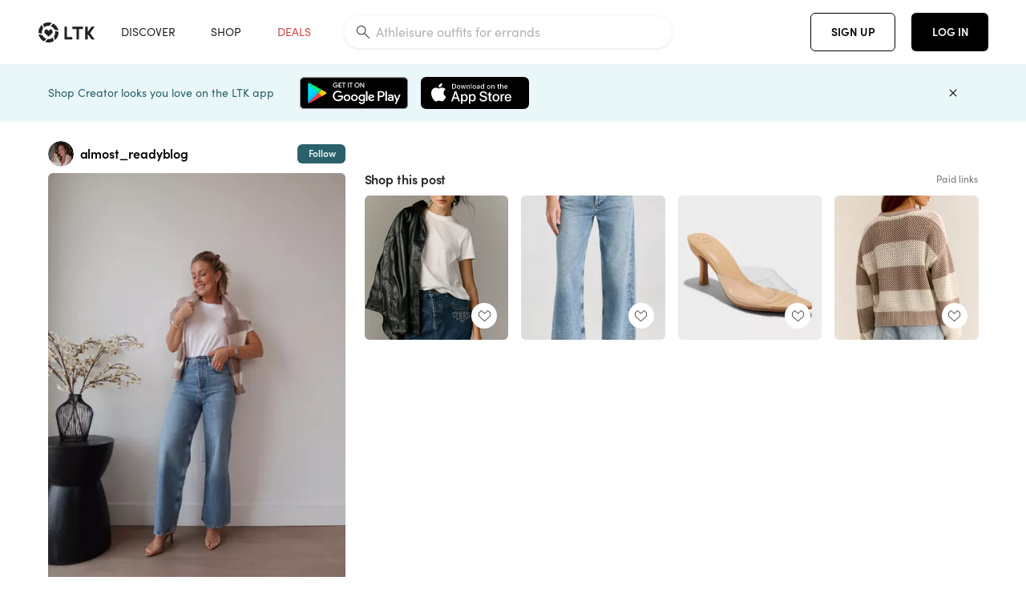

--- FILE ---
content_type: text/html; charset=utf-8
request_url: https://www.shopltk.com/explore/almost_readyblog/posts/8fa9704f-145c-11ef-bac4-0242ac110024
body_size: 97929
content:
<!doctype html>
<html data-n-head-ssr lang="en" data-n-head="%7B%22lang%22:%7B%22ssr%22:%22en%22%7D%7D">
  <head >
    <meta data-n-head="ssr" data-hid="charset" charset="utf-8"><meta data-n-head="ssr" name="viewport" content="width=device-width, initial-scale=1"><meta data-n-head="ssr" name="referrer" content="always"><meta data-n-head="ssr" name="color-scheme" content="light"><meta data-n-head="ssr" name="application-name" content="LTK"><meta data-n-head="ssr" name="msapplication-TileColor" content="#FFFFFF"><meta data-n-head="ssr" name="msapplication-TileImage" content="/favicon-144.png?v=4"><meta data-n-head="ssr" data-hid="mobile-web-app-capable" name="mobile-web-app-capable" content="yes"><meta data-n-head="ssr" data-hid="apple-mobile-web-app-capable" name="apple-mobile-web-app-capable" content="yes"><meta data-n-head="ssr" data-hid="apple-mobile-web-app-status-bar-style" name="apple-mobile-web-app-status-bar-style" content="default"><meta data-n-head="ssr" data-hid="apple-mobile-web-app-title" name="apple-mobile-web-app-title" content="LTK"><meta data-n-head="ssr" data-hid="theme-color" name="theme-color" content="#FFFFFF"><meta data-n-head="ssr" data-hid="og:type" name="og:type" property="og:type" content="website"><meta data-n-head="ssr" data-hid="og:site_name" name="og:site_name" property="og:site_name" content="LTK"><meta data-n-head="ssr" data-hid="twitter:site" name="twitter:site" property="twitter:site" content="@liketoknow.it"><meta data-n-head="ssr" data-hid="twitter:creator" name="twitter:creator" property="twitter:creator" content="@liketoknow.it"><meta data-n-head="ssr" data-hid="og:title" property="og:title" content="almost_readyblog on LTK"><meta data-n-head="ssr" data-hid="description" name="description" content="Shop the latest from almost_readyblog on LTK, the easiest way to shop everything from your favorite creators."><meta data-n-head="ssr" data-hid="og:description" property="og:description" content="Shop the latest from almost_readyblog on LTK, the easiest way to shop everything from your favorite creators."><meta data-n-head="ssr" data-hid="og:url" property="og:url" content="https://www.shopltk.com/explore/almost_readyblog/posts/8fa9704f-145c-11ef-bac4-0242ac110024"><meta data-n-head="ssr" data-hid="al:ios:url" property="al:ios:url" content="com.rewardstyle.ltk://explore/almost_readyblog/posts/8fa9704f-145c-11ef-bac4-0242ac110024"><meta data-n-head="ssr" data-hid="al:ios:app_name" property="al:ios:app_name" content="LTK"><meta data-n-head="ssr" data-hid="al:ios:app_store_id" property="al:ios:app_store_id" content="1154027990"><meta data-n-head="ssr" data-hid="al:android:url" property="al:android:url" content="com.rewardstyle.liketoknowit://explore/almost_readyblog/posts/8fa9704f-145c-11ef-bac4-0242ac110024"><meta data-n-head="ssr" data-hid="al:android:app_name" property="al:android:app_name" content="LTK"><meta data-n-head="ssr" data-hid="al:android:package" property="al:android:package" content="com.rewardstyle.liketoknowit"><meta data-n-head="ssr" data-hid="branch:deeplink:$deeplink_path" property="branch:deeplink:$deeplink_path" content="/explore/almost_readyblog/posts/8fa9704f-145c-11ef-bac4-0242ac110024"><meta data-n-head="ssr" data-hid="branch:deeplink:app_url" property="branch:deeplink:app_url" content="explore/almost_readyblog/posts/8fa9704f-145c-11ef-bac4-0242ac110024"><meta data-n-head="ssr" data-hid="branch:deeplink:title" property="branch:deeplink:title" content="Get my full shop experience"><meta data-n-head="ssr" data-hid="branch:deeplink:subtitle" property="branch:deeplink:subtitle" content="Download the LTK app now to shop all of my favorite finds in one place."><meta data-n-head="ssr" data-hid="branch:deeplink:button" property="branch:deeplink:button" content="Get the free LTK app"><meta data-n-head="ssr" data-hid="branch:deeplink:getButton" property="branch:deeplink:getButton" content="GET"><meta data-n-head="ssr" data-hid="branch:deeplink:openButton" property="branch:deeplink:openButton" content="OPEN"><meta data-n-head="ssr" data-hid="branch:deeplink:page" property="branch:deeplink:page" content="post_page"><meta data-n-head="ssr" data-hid="branch:deeplink:continue" property="branch:deeplink:continue" content="Continue on web"><meta data-n-head="ssr" data-hid="branch:deeplink:title_treatment" property="branch:deeplink:title_treatment" content="Get my full LTK experience"><meta data-n-head="ssr" data-hid="branch:deeplink:subtitle_treatment" property="branch:deeplink:subtitle_treatment" content="Download the LTK app to shop my favorites and get notified when I post fresh content."><meta data-n-head="ssr" data-hid="branch:deeplink:button_treatment" property="branch:deeplink:button_treatment" content="Get the LTK app"><meta data-n-head="ssr" data-hid="branch:deeplink:avatarUrl" property="branch:deeplink:avatarUrl" content="https://avatar-cdn.liketoknow.it/aa7537d8-e3dd-11e6-9fed-0242ac110002.e21d465d-baef-455a-99bb-43c6f910ee96"><meta data-n-head="ssr" data-hid="og:image" property="og:image" content="https://product-images-cdn.liketoknow.it/dFln6ZAOfyMejR_p.9BadB1mSKWJIWMZnzNqdfCR.cXvyqUqk1BLPKN9QijkLY4tTX_0AiioF9TsSTVsDGwDzhl5ZZHtU72UByrnpAznra0z3rwnD46a.QUTwmCK4Oss3I_qLUdusrk_RIOtBPuzElxPDIs3TkFcRXh7EiD82hi0icQJmgg0MDVwyfY-"><meta data-n-head="ssr" data-hid="og:image:secure_url" property="og:image:secure_url" content="https://product-images-cdn.liketoknow.it/dFln6ZAOfyMejR_p.9BadB1mSKWJIWMZnzNqdfCR.cXvyqUqk1BLPKN9QijkLY4tTX_0AiioF9TsSTVsDGwDzhl5ZZHtU72UByrnpAznra0z3rwnD46a.QUTwmCK4Oss3I_qLUdusrk_RIOtBPuzElxPDIs3TkFcRXh7EiD82hi0icQJmgg0MDVwyfY-"><meta data-n-head="ssr" data-hid="og:image:width" property="og:image:width" content="1366"><meta data-n-head="ssr" data-hid="og:image:height" property="og:image:height" content="2048"><meta data-n-head="ssr" data-hid="twitter:card" name="twitter:card" content="summary_large_image"><title>almost_readyblog on LTK</title><link data-n-head="ssr" rel="icon" type="image/png" href="/favicon.png?v=4" sizes="32x32"><link data-n-head="ssr" rel="icon" type="image/png" href="/favicon-128.png?v=4" sizes="128x128"><link data-n-head="ssr" rel="icon" type="image/png" href="/favicon-192.png?v=4" sizes="192x192"><link data-n-head="ssr" rel="shortcut icon" type="image/png" href="/favicon-196.png?v=4" sizes="196x196"><link data-n-head="ssr" rel="apple-touch-icon" href="/favicon-152.png?v=4" sizes="152x152"><link data-n-head="ssr" rel="apple-touch-icon" href="/favicon-180.png?v=4" sizes="180x180"><link data-n-head="ssr" data-hid="apple-touch-startup-image-iphonexsmax" rel="apple-touch-startup-image" href="/static/icons/splash_iphonexsmax_1242x2688.6b17fa.png" media="(device-width: 414px) and (device-height: 896px) and (-webkit-device-pixel-ratio: 3)"><link data-n-head="ssr" data-hid="apple-touch-startup-image-iphonexr" rel="apple-touch-startup-image" href="/static/icons/splash_iphonexr_828x1792.6b17fa.png" media="(device-width: 414px) and (device-height: 896px) and (-webkit-device-pixel-ratio: 2)"><link data-n-head="ssr" data-hid="apple-touch-startup-image-iphonex" rel="apple-touch-startup-image" href="/static/icons/splash_iphonex_1125x2436.6b17fa.png" media="(device-width: 375px) and (device-height: 812px) and (-webkit-device-pixel-ratio: 3)"><link data-n-head="ssr" data-hid="apple-touch-startup-image-iphoneplus" rel="apple-touch-startup-image" href="/static/icons/splash_iphoneplus_1242x2208.6b17fa.png" media="(device-width: 414px) and (device-height: 736px) and (-webkit-device-pixel-ratio: 3)"><link data-n-head="ssr" data-hid="apple-touch-startup-image-iphone6" rel="apple-touch-startup-image" href="/static/icons/splash_iphone6_750x1334.6b17fa.png" media="(device-width: 375px) and (device-height: 667px) and (-webkit-device-pixel-ratio: 2)"><link data-n-head="ssr" data-hid="apple-touch-startup-image-iphone5" rel="apple-touch-startup-image" href="/static/icons/splash_iphone5_640x1136.6b17fa.png" media="(device-width: 320px) and (device-height: 568px) and (-webkit-device-pixel-ratio: 2)"><link data-n-head="ssr" data-hid="shortcut-icon" rel="shortcut icon" href="/static/icons/icon_64x64.6b17fa.png"><link data-n-head="ssr" data-hid="apple-touch-icon" rel="apple-touch-icon" href="/static/icons/icon_512x512.6b17fa.png" sizes="512x512"><link data-n-head="ssr" media="(device-width: 320px) and (device-height: 568px) and (-webkit-device-pixel-ratio: 2)" rel="apple-touch-startup-image" data-hid="apple-touch-startup-image-iphonese"><link data-n-head="ssr" media="(device-width: 768px) and (device-height: 1024px) and (-webkit-device-pixel-ratio: 2)" rel="apple-touch-startup-image" data-hid="apple-touch-startup-image-ipad"><link data-n-head="ssr" media="(device-width: 834px) and (device-height: 1112px) and (-webkit-device-pixel-ratio: 2)" rel="apple-touch-startup-image" data-hid="apple-touch-startup-image-ipadpro1"><link data-n-head="ssr" media="(device-width: 834px) and (device-height: 1194px) and (-webkit-device-pixel-ratio: 2)" rel="apple-touch-startup-image" data-hid="apple-touch-startup-image-ipadpro2"><link data-n-head="ssr" media="(device-width: 1024px) and (device-height: 1366px) and (-webkit-device-pixel-ratio: 2)" rel="apple-touch-startup-image" data-hid="apple-touch-startup-image-ipadpro3"><link data-n-head="ssr" rel="manifest" href="/static/manifest.2afe73c5.json" data-hid="manifest"><link data-n-head="ssr" rel="canonical" href="https://www.shopltk.com/explore/almost_readyblog/posts/8fa9704f-145c-11ef-bac4-0242ac110024"><link data-n-head="ssr" vmid="preload" rel="preload" as="image" imagesrcset="https://product-images-cdn.liketoknow.it/dFln6ZAOfyMejR_p.9BadB1mSKWJIWMZnzNqdfCR.cXvyqUqk1BLPKN9QijkLY4tTX_0AiioF9TsSTVsDGwDzhl5ZZHtU72UByrnpAznra0z3rwnD46a.QUTwmCK4Oss3I_qLUdusrk_RIOtBPuzElxPDIs3TkFcRXh7EiD82hi0icQJmgg0MDVwyfY-?v=0&amp;auto=format&amp;fm=webp&amp;w=450&amp;q=80&amp;dpr=1 1x, https://product-images-cdn.liketoknow.it/dFln6ZAOfyMejR_p.9BadB1mSKWJIWMZnzNqdfCR.cXvyqUqk1BLPKN9QijkLY4tTX_0AiioF9TsSTVsDGwDzhl5ZZHtU72UByrnpAznra0z3rwnD46a.QUTwmCK4Oss3I_qLUdusrk_RIOtBPuzElxPDIs3TkFcRXh7EiD82hi0icQJmgg0MDVwyfY-?v=0&amp;auto=format&amp;fm=webp&amp;w=450&amp;q=80&amp;dpr=2 2x, https://product-images-cdn.liketoknow.it/dFln6ZAOfyMejR_p.9BadB1mSKWJIWMZnzNqdfCR.cXvyqUqk1BLPKN9QijkLY4tTX_0AiioF9TsSTVsDGwDzhl5ZZHtU72UByrnpAznra0z3rwnD46a.QUTwmCK4Oss3I_qLUdusrk_RIOtBPuzElxPDIs3TkFcRXh7EiD82hi0icQJmgg0MDVwyfY-?v=0&amp;auto=format&amp;fm=webp&amp;w=450&amp;q=80&amp;dpr=3 3x"><style data-n-head="vuetify" type="text/css" id="vuetify-theme-stylesheet" nonce="undefined">:root {
  --v-anchor-base: #0469E0;
  --v-primary-base: #000000;
  --v-secondary-base: #5f797d;
  --v-accent-base: #b4d6db;
  --v-error-base: #fe636d;
  --v-info-base: #2196f3;
  --v-success-base: #51ca98;
  --v-warning-base: #ffb300;
  --v-ltk-black-base: #000000;
  --v-ltk-white-base: #ffffff;
  --v-grey-80-base: #222222;
  --v-grey-70-base: #525252;
  --v-grey-50-base: #757575;
  --v-disabled-grey-base: #9e9e9e;
  --v-grey-30-base: #cccccc;
  --v-grey-20-base: #ebebeb;
  --v-grey-10-base: #f0f0f0;
  --v-grey-5-base: #fafafa;
  --v-success-50-base: #1b8659;
  --v-success-40-base: #51ca98;
  --v-success-20-base: #91e3c1;
  --v-success-10-base: #def3ea;
  --v-success-90-base: #0f4b32;
  --v-warning-40-base: #ffb300;
  --v-warning-20-base: #fed983;
  --v-warning-10-base: #feeecd;
  --v-warning-90-base: #664800;
  --v-error-50-base: #ce4646;
  --v-error-40-base: #fe636d;
  --v-error-20-base: #ef9086;
  --v-error-10-base: #fde9e8;
  --v-error-90-base: #5d1710;
  --v-link-light-base: #0469e0;
  --v-link-dark-base: #43b9d3;
  --v-secondary-70-base: #2d3c3f;
  --v-secondary-60-base: #2a616a;
  --v-secondary-50-base: #5f797d;
  --v-secondary-30-base: #b4d6db;
  --v-secondary-20-base: #d7f0f0;
  --v-secondary-10-base: #eaf7f8;
  --v-creator-secondary-70-base: #13183d;
  --v-creator-secondary-60-base: #3c576d;
  --v-creator-secondary-50-base: #5d7a79;
  --v-creator-secondary-30-base: #90a9aa;
  --v-creator-secondary-20-base: #b0c6c3;
  --v-creator-secondary-10-base: #d3e1de;
  --v-brand-secondary-70-base: #2c432d;
  --v-brand-secondary-60-base: #527a70;
  --v-brand-secondary-50-base: #577f68;
  --v-brand-secondary-30-base: #96c0a7;
  --v-brand-secondary-20-base: #b6d5bf;
  --v-brand-secondary-10-base: #d9eadc;
  --v-warm-grey-40-base: #cdc5ba;
  --v-warm-grey-30-base: #e6e2dc;
  --v-warm-grey-20-base: #ebe8e3;
  --v-warm-grey-10-base: #f5f4f3;
  --v-warm-grey-5-base: #faf9f8;
  --v-dusty-rose-40-base: #a4999a;
  --v-dusty-rose-30-base: #dbd6d7;
  --v-dusty-rose-20-base: #e5ddde;
  --v-dusty-rose-10-base: #edebeb;
  --v-dusty-rose-5-base: #f8f6f7;
  --v-creamy-tan-40-base: #ebd7c0;
  --v-creamy-tan-30-base: #f0e2d0;
  --v-creamy-tan-20-base: #f7efe6;
  --v-creamy-tan-10-base: #fbf7f2;
  --v-creamy-tan-5-base: #fdfcfa;
}

.v-application a { color: var(--v-anchor-base); }
.v-application .primary {
  background-color: var(--v-primary-base) !important;
  border-color: var(--v-primary-base) !important;
}
.v-application .primary--text {
  color: var(--v-primary-base) !important;
  caret-color: var(--v-primary-base) !important;
}
.v-application .secondary {
  background-color: var(--v-secondary-base) !important;
  border-color: var(--v-secondary-base) !important;
}
.v-application .secondary--text {
  color: var(--v-secondary-base) !important;
  caret-color: var(--v-secondary-base) !important;
}
.v-application .accent {
  background-color: var(--v-accent-base) !important;
  border-color: var(--v-accent-base) !important;
}
.v-application .accent--text {
  color: var(--v-accent-base) !important;
  caret-color: var(--v-accent-base) !important;
}
.v-application .error {
  background-color: var(--v-error-base) !important;
  border-color: var(--v-error-base) !important;
}
.v-application .error--text {
  color: var(--v-error-base) !important;
  caret-color: var(--v-error-base) !important;
}
.v-application .info {
  background-color: var(--v-info-base) !important;
  border-color: var(--v-info-base) !important;
}
.v-application .info--text {
  color: var(--v-info-base) !important;
  caret-color: var(--v-info-base) !important;
}
.v-application .success {
  background-color: var(--v-success-base) !important;
  border-color: var(--v-success-base) !important;
}
.v-application .success--text {
  color: var(--v-success-base) !important;
  caret-color: var(--v-success-base) !important;
}
.v-application .warning {
  background-color: var(--v-warning-base) !important;
  border-color: var(--v-warning-base) !important;
}
.v-application .warning--text {
  color: var(--v-warning-base) !important;
  caret-color: var(--v-warning-base) !important;
}
.v-application .ltk-black {
  background-color: var(--v-ltk-black-base) !important;
  border-color: var(--v-ltk-black-base) !important;
}
.v-application .ltk-black--text {
  color: var(--v-ltk-black-base) !important;
  caret-color: var(--v-ltk-black-base) !important;
}
.v-application .ltk-white {
  background-color: var(--v-ltk-white-base) !important;
  border-color: var(--v-ltk-white-base) !important;
}
.v-application .ltk-white--text {
  color: var(--v-ltk-white-base) !important;
  caret-color: var(--v-ltk-white-base) !important;
}
.v-application .grey-80 {
  background-color: var(--v-grey-80-base) !important;
  border-color: var(--v-grey-80-base) !important;
}
.v-application .grey-80--text {
  color: var(--v-grey-80-base) !important;
  caret-color: var(--v-grey-80-base) !important;
}
.v-application .grey-70 {
  background-color: var(--v-grey-70-base) !important;
  border-color: var(--v-grey-70-base) !important;
}
.v-application .grey-70--text {
  color: var(--v-grey-70-base) !important;
  caret-color: var(--v-grey-70-base) !important;
}
.v-application .grey-50 {
  background-color: var(--v-grey-50-base) !important;
  border-color: var(--v-grey-50-base) !important;
}
.v-application .grey-50--text {
  color: var(--v-grey-50-base) !important;
  caret-color: var(--v-grey-50-base) !important;
}
.v-application .disabled-grey {
  background-color: var(--v-disabled-grey-base) !important;
  border-color: var(--v-disabled-grey-base) !important;
}
.v-application .disabled-grey--text {
  color: var(--v-disabled-grey-base) !important;
  caret-color: var(--v-disabled-grey-base) !important;
}
.v-application .grey-30 {
  background-color: var(--v-grey-30-base) !important;
  border-color: var(--v-grey-30-base) !important;
}
.v-application .grey-30--text {
  color: var(--v-grey-30-base) !important;
  caret-color: var(--v-grey-30-base) !important;
}
.v-application .grey-20 {
  background-color: var(--v-grey-20-base) !important;
  border-color: var(--v-grey-20-base) !important;
}
.v-application .grey-20--text {
  color: var(--v-grey-20-base) !important;
  caret-color: var(--v-grey-20-base) !important;
}
.v-application .grey-10 {
  background-color: var(--v-grey-10-base) !important;
  border-color: var(--v-grey-10-base) !important;
}
.v-application .grey-10--text {
  color: var(--v-grey-10-base) !important;
  caret-color: var(--v-grey-10-base) !important;
}
.v-application .grey-5 {
  background-color: var(--v-grey-5-base) !important;
  border-color: var(--v-grey-5-base) !important;
}
.v-application .grey-5--text {
  color: var(--v-grey-5-base) !important;
  caret-color: var(--v-grey-5-base) !important;
}
.v-application .success-50 {
  background-color: var(--v-success-50-base) !important;
  border-color: var(--v-success-50-base) !important;
}
.v-application .success-50--text {
  color: var(--v-success-50-base) !important;
  caret-color: var(--v-success-50-base) !important;
}
.v-application .success-40 {
  background-color: var(--v-success-40-base) !important;
  border-color: var(--v-success-40-base) !important;
}
.v-application .success-40--text {
  color: var(--v-success-40-base) !important;
  caret-color: var(--v-success-40-base) !important;
}
.v-application .success-20 {
  background-color: var(--v-success-20-base) !important;
  border-color: var(--v-success-20-base) !important;
}
.v-application .success-20--text {
  color: var(--v-success-20-base) !important;
  caret-color: var(--v-success-20-base) !important;
}
.v-application .success-10 {
  background-color: var(--v-success-10-base) !important;
  border-color: var(--v-success-10-base) !important;
}
.v-application .success-10--text {
  color: var(--v-success-10-base) !important;
  caret-color: var(--v-success-10-base) !important;
}
.v-application .success-90 {
  background-color: var(--v-success-90-base) !important;
  border-color: var(--v-success-90-base) !important;
}
.v-application .success-90--text {
  color: var(--v-success-90-base) !important;
  caret-color: var(--v-success-90-base) !important;
}
.v-application .warning-40 {
  background-color: var(--v-warning-40-base) !important;
  border-color: var(--v-warning-40-base) !important;
}
.v-application .warning-40--text {
  color: var(--v-warning-40-base) !important;
  caret-color: var(--v-warning-40-base) !important;
}
.v-application .warning-20 {
  background-color: var(--v-warning-20-base) !important;
  border-color: var(--v-warning-20-base) !important;
}
.v-application .warning-20--text {
  color: var(--v-warning-20-base) !important;
  caret-color: var(--v-warning-20-base) !important;
}
.v-application .warning-10 {
  background-color: var(--v-warning-10-base) !important;
  border-color: var(--v-warning-10-base) !important;
}
.v-application .warning-10--text {
  color: var(--v-warning-10-base) !important;
  caret-color: var(--v-warning-10-base) !important;
}
.v-application .warning-90 {
  background-color: var(--v-warning-90-base) !important;
  border-color: var(--v-warning-90-base) !important;
}
.v-application .warning-90--text {
  color: var(--v-warning-90-base) !important;
  caret-color: var(--v-warning-90-base) !important;
}
.v-application .error-50 {
  background-color: var(--v-error-50-base) !important;
  border-color: var(--v-error-50-base) !important;
}
.v-application .error-50--text {
  color: var(--v-error-50-base) !important;
  caret-color: var(--v-error-50-base) !important;
}
.v-application .error-40 {
  background-color: var(--v-error-40-base) !important;
  border-color: var(--v-error-40-base) !important;
}
.v-application .error-40--text {
  color: var(--v-error-40-base) !important;
  caret-color: var(--v-error-40-base) !important;
}
.v-application .error-20 {
  background-color: var(--v-error-20-base) !important;
  border-color: var(--v-error-20-base) !important;
}
.v-application .error-20--text {
  color: var(--v-error-20-base) !important;
  caret-color: var(--v-error-20-base) !important;
}
.v-application .error-10 {
  background-color: var(--v-error-10-base) !important;
  border-color: var(--v-error-10-base) !important;
}
.v-application .error-10--text {
  color: var(--v-error-10-base) !important;
  caret-color: var(--v-error-10-base) !important;
}
.v-application .error-90 {
  background-color: var(--v-error-90-base) !important;
  border-color: var(--v-error-90-base) !important;
}
.v-application .error-90--text {
  color: var(--v-error-90-base) !important;
  caret-color: var(--v-error-90-base) !important;
}
.v-application .link-light {
  background-color: var(--v-link-light-base) !important;
  border-color: var(--v-link-light-base) !important;
}
.v-application .link-light--text {
  color: var(--v-link-light-base) !important;
  caret-color: var(--v-link-light-base) !important;
}
.v-application .link-dark {
  background-color: var(--v-link-dark-base) !important;
  border-color: var(--v-link-dark-base) !important;
}
.v-application .link-dark--text {
  color: var(--v-link-dark-base) !important;
  caret-color: var(--v-link-dark-base) !important;
}
.v-application .secondary-70 {
  background-color: var(--v-secondary-70-base) !important;
  border-color: var(--v-secondary-70-base) !important;
}
.v-application .secondary-70--text {
  color: var(--v-secondary-70-base) !important;
  caret-color: var(--v-secondary-70-base) !important;
}
.v-application .secondary-60 {
  background-color: var(--v-secondary-60-base) !important;
  border-color: var(--v-secondary-60-base) !important;
}
.v-application .secondary-60--text {
  color: var(--v-secondary-60-base) !important;
  caret-color: var(--v-secondary-60-base) !important;
}
.v-application .secondary-50 {
  background-color: var(--v-secondary-50-base) !important;
  border-color: var(--v-secondary-50-base) !important;
}
.v-application .secondary-50--text {
  color: var(--v-secondary-50-base) !important;
  caret-color: var(--v-secondary-50-base) !important;
}
.v-application .secondary-30 {
  background-color: var(--v-secondary-30-base) !important;
  border-color: var(--v-secondary-30-base) !important;
}
.v-application .secondary-30--text {
  color: var(--v-secondary-30-base) !important;
  caret-color: var(--v-secondary-30-base) !important;
}
.v-application .secondary-20 {
  background-color: var(--v-secondary-20-base) !important;
  border-color: var(--v-secondary-20-base) !important;
}
.v-application .secondary-20--text {
  color: var(--v-secondary-20-base) !important;
  caret-color: var(--v-secondary-20-base) !important;
}
.v-application .secondary-10 {
  background-color: var(--v-secondary-10-base) !important;
  border-color: var(--v-secondary-10-base) !important;
}
.v-application .secondary-10--text {
  color: var(--v-secondary-10-base) !important;
  caret-color: var(--v-secondary-10-base) !important;
}
.v-application .creator-secondary-70 {
  background-color: var(--v-creator-secondary-70-base) !important;
  border-color: var(--v-creator-secondary-70-base) !important;
}
.v-application .creator-secondary-70--text {
  color: var(--v-creator-secondary-70-base) !important;
  caret-color: var(--v-creator-secondary-70-base) !important;
}
.v-application .creator-secondary-60 {
  background-color: var(--v-creator-secondary-60-base) !important;
  border-color: var(--v-creator-secondary-60-base) !important;
}
.v-application .creator-secondary-60--text {
  color: var(--v-creator-secondary-60-base) !important;
  caret-color: var(--v-creator-secondary-60-base) !important;
}
.v-application .creator-secondary-50 {
  background-color: var(--v-creator-secondary-50-base) !important;
  border-color: var(--v-creator-secondary-50-base) !important;
}
.v-application .creator-secondary-50--text {
  color: var(--v-creator-secondary-50-base) !important;
  caret-color: var(--v-creator-secondary-50-base) !important;
}
.v-application .creator-secondary-30 {
  background-color: var(--v-creator-secondary-30-base) !important;
  border-color: var(--v-creator-secondary-30-base) !important;
}
.v-application .creator-secondary-30--text {
  color: var(--v-creator-secondary-30-base) !important;
  caret-color: var(--v-creator-secondary-30-base) !important;
}
.v-application .creator-secondary-20 {
  background-color: var(--v-creator-secondary-20-base) !important;
  border-color: var(--v-creator-secondary-20-base) !important;
}
.v-application .creator-secondary-20--text {
  color: var(--v-creator-secondary-20-base) !important;
  caret-color: var(--v-creator-secondary-20-base) !important;
}
.v-application .creator-secondary-10 {
  background-color: var(--v-creator-secondary-10-base) !important;
  border-color: var(--v-creator-secondary-10-base) !important;
}
.v-application .creator-secondary-10--text {
  color: var(--v-creator-secondary-10-base) !important;
  caret-color: var(--v-creator-secondary-10-base) !important;
}
.v-application .brand-secondary-70 {
  background-color: var(--v-brand-secondary-70-base) !important;
  border-color: var(--v-brand-secondary-70-base) !important;
}
.v-application .brand-secondary-70--text {
  color: var(--v-brand-secondary-70-base) !important;
  caret-color: var(--v-brand-secondary-70-base) !important;
}
.v-application .brand-secondary-60 {
  background-color: var(--v-brand-secondary-60-base) !important;
  border-color: var(--v-brand-secondary-60-base) !important;
}
.v-application .brand-secondary-60--text {
  color: var(--v-brand-secondary-60-base) !important;
  caret-color: var(--v-brand-secondary-60-base) !important;
}
.v-application .brand-secondary-50 {
  background-color: var(--v-brand-secondary-50-base) !important;
  border-color: var(--v-brand-secondary-50-base) !important;
}
.v-application .brand-secondary-50--text {
  color: var(--v-brand-secondary-50-base) !important;
  caret-color: var(--v-brand-secondary-50-base) !important;
}
.v-application .brand-secondary-30 {
  background-color: var(--v-brand-secondary-30-base) !important;
  border-color: var(--v-brand-secondary-30-base) !important;
}
.v-application .brand-secondary-30--text {
  color: var(--v-brand-secondary-30-base) !important;
  caret-color: var(--v-brand-secondary-30-base) !important;
}
.v-application .brand-secondary-20 {
  background-color: var(--v-brand-secondary-20-base) !important;
  border-color: var(--v-brand-secondary-20-base) !important;
}
.v-application .brand-secondary-20--text {
  color: var(--v-brand-secondary-20-base) !important;
  caret-color: var(--v-brand-secondary-20-base) !important;
}
.v-application .brand-secondary-10 {
  background-color: var(--v-brand-secondary-10-base) !important;
  border-color: var(--v-brand-secondary-10-base) !important;
}
.v-application .brand-secondary-10--text {
  color: var(--v-brand-secondary-10-base) !important;
  caret-color: var(--v-brand-secondary-10-base) !important;
}
.v-application .warm-grey-40 {
  background-color: var(--v-warm-grey-40-base) !important;
  border-color: var(--v-warm-grey-40-base) !important;
}
.v-application .warm-grey-40--text {
  color: var(--v-warm-grey-40-base) !important;
  caret-color: var(--v-warm-grey-40-base) !important;
}
.v-application .warm-grey-30 {
  background-color: var(--v-warm-grey-30-base) !important;
  border-color: var(--v-warm-grey-30-base) !important;
}
.v-application .warm-grey-30--text {
  color: var(--v-warm-grey-30-base) !important;
  caret-color: var(--v-warm-grey-30-base) !important;
}
.v-application .warm-grey-20 {
  background-color: var(--v-warm-grey-20-base) !important;
  border-color: var(--v-warm-grey-20-base) !important;
}
.v-application .warm-grey-20--text {
  color: var(--v-warm-grey-20-base) !important;
  caret-color: var(--v-warm-grey-20-base) !important;
}
.v-application .warm-grey-10 {
  background-color: var(--v-warm-grey-10-base) !important;
  border-color: var(--v-warm-grey-10-base) !important;
}
.v-application .warm-grey-10--text {
  color: var(--v-warm-grey-10-base) !important;
  caret-color: var(--v-warm-grey-10-base) !important;
}
.v-application .warm-grey-5 {
  background-color: var(--v-warm-grey-5-base) !important;
  border-color: var(--v-warm-grey-5-base) !important;
}
.v-application .warm-grey-5--text {
  color: var(--v-warm-grey-5-base) !important;
  caret-color: var(--v-warm-grey-5-base) !important;
}
.v-application .dusty-rose-40 {
  background-color: var(--v-dusty-rose-40-base) !important;
  border-color: var(--v-dusty-rose-40-base) !important;
}
.v-application .dusty-rose-40--text {
  color: var(--v-dusty-rose-40-base) !important;
  caret-color: var(--v-dusty-rose-40-base) !important;
}
.v-application .dusty-rose-30 {
  background-color: var(--v-dusty-rose-30-base) !important;
  border-color: var(--v-dusty-rose-30-base) !important;
}
.v-application .dusty-rose-30--text {
  color: var(--v-dusty-rose-30-base) !important;
  caret-color: var(--v-dusty-rose-30-base) !important;
}
.v-application .dusty-rose-20 {
  background-color: var(--v-dusty-rose-20-base) !important;
  border-color: var(--v-dusty-rose-20-base) !important;
}
.v-application .dusty-rose-20--text {
  color: var(--v-dusty-rose-20-base) !important;
  caret-color: var(--v-dusty-rose-20-base) !important;
}
.v-application .dusty-rose-10 {
  background-color: var(--v-dusty-rose-10-base) !important;
  border-color: var(--v-dusty-rose-10-base) !important;
}
.v-application .dusty-rose-10--text {
  color: var(--v-dusty-rose-10-base) !important;
  caret-color: var(--v-dusty-rose-10-base) !important;
}
.v-application .dusty-rose-5 {
  background-color: var(--v-dusty-rose-5-base) !important;
  border-color: var(--v-dusty-rose-5-base) !important;
}
.v-application .dusty-rose-5--text {
  color: var(--v-dusty-rose-5-base) !important;
  caret-color: var(--v-dusty-rose-5-base) !important;
}
.v-application .creamy-tan-40 {
  background-color: var(--v-creamy-tan-40-base) !important;
  border-color: var(--v-creamy-tan-40-base) !important;
}
.v-application .creamy-tan-40--text {
  color: var(--v-creamy-tan-40-base) !important;
  caret-color: var(--v-creamy-tan-40-base) !important;
}
.v-application .creamy-tan-30 {
  background-color: var(--v-creamy-tan-30-base) !important;
  border-color: var(--v-creamy-tan-30-base) !important;
}
.v-application .creamy-tan-30--text {
  color: var(--v-creamy-tan-30-base) !important;
  caret-color: var(--v-creamy-tan-30-base) !important;
}
.v-application .creamy-tan-20 {
  background-color: var(--v-creamy-tan-20-base) !important;
  border-color: var(--v-creamy-tan-20-base) !important;
}
.v-application .creamy-tan-20--text {
  color: var(--v-creamy-tan-20-base) !important;
  caret-color: var(--v-creamy-tan-20-base) !important;
}
.v-application .creamy-tan-10 {
  background-color: var(--v-creamy-tan-10-base) !important;
  border-color: var(--v-creamy-tan-10-base) !important;
}
.v-application .creamy-tan-10--text {
  color: var(--v-creamy-tan-10-base) !important;
  caret-color: var(--v-creamy-tan-10-base) !important;
}
.v-application .creamy-tan-5 {
  background-color: var(--v-creamy-tan-5-base) !important;
  border-color: var(--v-creamy-tan-5-base) !important;
}
.v-application .creamy-tan-5--text {
  color: var(--v-creamy-tan-5-base) !important;
  caret-color: var(--v-creamy-tan-5-base) !important;
}</style><script data-n-head="ssr" data-hid="gtm-script">window['dataLayer']=[];if(!window._gtm_init){window._gtm_init=1;(function(w,n,d,m,e,p){w[d]=(w[d]==1||n[d]=='yes'||n[d]==1||n[m]==1||(w[e]&&w[e][p]&&w[e][p]()))?1:0})(window,navigator,'doNotTrack','msDoNotTrack','external','msTrackingProtectionEnabled');(function(w,d,s,l,x,y){w[x]={};w._gtm_inject=function(i){if(w.doNotTrack||w[x][i])return;w[x][i]=1;w[l]=w[l]||[];w[l].push({'gtm.start':new Date().getTime(),event:'gtm.js'});var f=d.getElementsByTagName(s)[0],j=d.createElement(s);j.async=true;j.src='https://www.googletagmanager.com/gtm.js?id='+i;f.parentNode.insertBefore(j,f);}})(window,document,'script','dataLayer','_gtm_ids','_gtm_inject')};["GTM-TFZXHKL&"].forEach(function(i){window._gtm_inject(i)})</script><script data-n-head="ssr" type="application/ld+json">{"@context":"http://schema.org/","@type":"BlogPosting","sharedContent":{"@type":"CreativeWork","thumbnailUrl":"https://product-images-cdn.liketoknow.it/dFln6ZAOfyMejR_p.9BadB1mSKWJIWMZnzNqdfCR.cXvyqUqk1BLPKN9QijkLY4tTX_0AiioF9TsSTVsDGwDzhl5ZZHtU72UByrnpAznra0z3rwnD46a.QUTwmCK4Oss3I_qLUdusrk_RIOtBPuzElxPDIs3TkFcRXh7EiD82hi0icQJmgg0MDVwyfY-","text":"XS tee / 24 Agolde jeans / XS striped pullover / Target heels are true to size 🤍\n\n#LTKFindsUnder50 #LTKFindsUnder100 #LTKStyleTip"},"articleBody":"XS tee / 24 Agolde jeans / XS striped pullover / Target heels are true to size 🤍\n\n#LTKFindsUnder50 #LTKFindsUnder100 #LTKStyleTip","creator":{"@type":"Organization","description":"daily style + sales + beauty finds\n5’2” for reference","logo":"https://avatar-cdn.liketoknow.it/aa7537d8-e3dd-11e6-9fed-0242ac110002.e21d465d-baef-455a-99bb-43c6f910ee96","name":"almost_readyblog | LTK","url":"https://www.shopltk.com/explore/almost_readyblog"},"datePublished":"2024-05-17T14:50:16+00:00","headline":"The Bennie Slim Crewneck … Curated on LTK","image":"https://product-images-cdn.liketoknow.it/dFln6ZAOfyMejR_p.9BadB1mSKWJIWMZnzNqdfCR.cXvyqUqk1BLPKN9QijkLY4tTX_0AiioF9TsSTVsDGwDzhl5ZZHtU72UByrnpAznra0z3rwnD46a.QUTwmCK4Oss3I_qLUdusrk_RIOtBPuzElxPDIs3TkFcRXh7EiD82hi0icQJmgg0MDVwyfY-","url":"https://www.shopltk.com/explore/almost_readyblog/posts/8fa9704f-145c-11ef-bac4-0242ac110024"}</script><link rel="preload" href="/static/a761018.js" as="script"><link rel="preload" href="/static/7755ee8.js" as="script"><link rel="preload" href="/static/css/715a7ad.css" as="style"><link rel="preload" href="/static/2680517.js" as="script"><link rel="preload" href="/static/css/9473e77.css" as="style"><link rel="preload" href="/static/7e01cf6.js" as="script"><link rel="preload" href="/static/css/3384c50.css" as="style"><link rel="preload" href="/static/bbd1506.js" as="script"><link rel="preload" href="/static/css/799f007.css" as="style"><link rel="preload" href="/static/788bd4d.js" as="script"><link rel="preload" href="/static/css/046a22e.css" as="style"><link rel="preload" href="/static/09ade6c.js" as="script"><link rel="preload" href="/static/css/ee5d34a.css" as="style"><link rel="preload" href="/static/268360a.js" as="script"><link rel="preload" href="/static/css/beb8def.css" as="style"><link rel="preload" href="/static/48f28cb.js" as="script"><link rel="stylesheet" href="/static/css/715a7ad.css"><link rel="stylesheet" href="/static/css/9473e77.css"><link rel="stylesheet" href="/static/css/3384c50.css"><link rel="stylesheet" href="/static/css/799f007.css"><link rel="stylesheet" href="/static/css/046a22e.css"><link rel="stylesheet" href="/static/css/ee5d34a.css"><link rel="stylesheet" href="/static/css/beb8def.css">
  </head>
  <body >
    <noscript data-n-head="ssr" data-hid="gtm-noscript" data-pbody="true"><iframe src="https://www.googletagmanager.com/ns.html?id=GTM-TFZXHKL&&" height="0" width="0" style="display:none;visibility:hidden" title="gtm"></iframe></noscript><div data-server-rendered="true" id="__nuxt"><!----><div id="__layout"><div data-app="true" data-fetch-key="DefaultLayout:0" id="app" class="v-application v-application--is-ltr theme--light"><div class="v-application--wrap"><header class="ltk-header site-header v-sheet theme--light elevation-0 v-toolbar v-app-bar v-app-bar--fixed" style="height:80px;margin-top:0px;transform:translateY(0px);left:0px;right:0px;" data-v-1082540e data-v-9dfe58f0><div class="v-toolbar__content" style="height:80px;"><div class="container flex-nowrap pa-0 branch-journeys-top white fill-height" data-v-1082540e><div class="v-toolbar__items" data-v-1082540e><a href="/" class="ltk-logo d-flex align-self-center pr-md-3 pr-xl-5 pl-3 pl-md-0" data-v-290a3398 data-v-1082540e><svg height="25px" width="70px" viewBox="0 0 70 25" fill="none" xmlns="http://www.w3.org/2000/svg" xmlns:xlink="http://www.w3.org/1999/xlink" data-v-290a3398><title data-v-290a3398>LTK</title> <path fill-rule="evenodd" clip-rule="evenodd" d="M18.0692 18.9455C18.0568 18.8992 18.0217 18.8624 17.9759 18.8478C17.9302 18.8332 17.8801 18.8429 17.8431 18.8734C16.1555 20.2595 13.9917 20.9333 11.8132 20.751C11.7715 20.7471 11.7303 20.7621 11.7011 20.792L8.40645 24.0878C8.37213 24.1221 8.35794 24.1716 8.3689 24.2188C8.37986 24.266 8.41442 24.3042 8.46036 24.3199C9.77623 24.7694 11.1574 24.9991 12.5483 25C14.8553 25.0001 17.1172 24.3634 19.0837 23.1603C19.136 23.1275 19.1608 23.0646 19.1449 23.0051L18.0692 18.9455ZM4.90108 15.8862L0.40818 14.6886C0.361852 14.6762 0.312366 14.6882 0.276985 14.7206C0.241604 14.7529 0.225234 14.801 0.233586 14.8481C0.846198 18.4078 3.43142 21.9022 6.66602 23.544C6.68503 23.5536 6.70597 23.5588 6.72728 23.5593C6.76564 23.5599 6.80261 23.5449 6.82958 23.5177L9.81178 20.5354C9.8461 20.5011 9.86029 20.4516 9.84933 20.4044C9.83837 20.3572 9.80381 20.3189 9.75787 20.3032C7.69643 19.5969 5.87085 17.9343 4.99358 15.965C4.97652 15.926 4.94241 15.8969 4.90108 15.8862ZM24.9488 11.7277L20.8621 10.7238C20.8151 10.7123 20.7655 10.7256 20.7307 10.7591C20.6959 10.7926 20.6808 10.8415 20.6906 10.8888C21.1451 13.1006 20.6152 15.5141 19.2742 17.3471C19.249 17.3812 19.2406 17.4248 19.2515 17.4657L20.4388 21.9462C20.451 21.9928 20.4864 22.03 20.5325 22.0446C20.5464 22.0489 20.5608 22.0513 20.5754 22.0513C20.6083 22.0511 20.6402 22.0394 20.6654 22.0183C23.5931 19.5694 25.2753 15.6754 25.0554 11.856C25.0523 11.7944 25.0089 11.7422 24.9488 11.7277ZM12.5526 10.5747L9.97964 8.26938C9.92634 8.22097 9.84486 8.22097 9.79156 8.26938L7.62414 10.213C7.59422 10.2395 7.57724 10.2776 7.57758 10.3175V13.155C7.57748 13.1948 7.59441 13.2329 7.62414 13.2595L12.4564 17.5921C12.4821 17.6153 12.5155 17.6283 12.5502 17.6283C12.5866 17.6293 12.6222 17.6164 12.6494 17.5921L17.4817 13.2595C17.5112 13.2327 17.528 13.1948 17.5282 13.155V10.3175C17.5284 10.2776 17.5114 10.2396 17.4817 10.213L15.3143 8.26938C15.2607 8.22117 15.1792 8.22117 15.1256 8.26938L12.5526 10.5747ZM4.56108 3.1033C4.54834 3.05708 4.51276 3.02059 4.46679 3.00659C4.42083 2.99259 4.37087 3.00303 4.33441 3.03426C1.47964 5.46118 -0.138883 9.15351 0.00936958 12.9106C0.0118837 12.9722 0.0543641 13.025 0.114126 13.0407L4.18494 14.1253C4.19672 14.1284 4.20887 14.1301 4.22108 14.1302V14.1332C4.26299 14.133 4.30266 14.1143 4.32938 14.0821C4.35611 14.0499 4.36715 14.0075 4.35953 13.9664C3.95337 11.8016 4.48634 9.44496 5.78692 7.66142C5.81268 7.62621 5.8206 7.58107 5.80836 7.53922L4.56108 3.1033ZM24.8091 9.92765C24.1408 6.44918 21.6695 3.14057 18.5139 1.49574C18.4592 1.46696 18.392 1.47738 18.3485 1.5214L15.3933 4.4964C15.3591 4.53017 15.345 4.57921 15.3559 4.62594C15.3663 4.67281 15.4001 4.7111 15.4454 4.72736C17.4021 5.43552 19.1584 7.03514 20.0277 8.90177C20.0457 8.94055 20.0804 8.96909 20.122 8.97937L24.637 10.0877C24.648 10.0907 24.6593 10.0921 24.6707 10.092V10.0945C24.7127 10.0945 24.7525 10.0758 24.7793 10.0435C24.806 10.0113 24.817 9.96879 24.8091 9.92765ZM16.8219 0.808682C16.811 0.7617 16.7768 0.723523 16.7312 0.707541C13.1542 -0.550524 9.10605 -0.113043 5.9027 1.87762C5.84943 1.91046 5.82443 1.97454 5.84144 2.03465L6.97477 6.0673C6.98776 6.11323 7.02332 6.14939 7.06912 6.16323C7.0826 6.16739 7.09665 6.16945 7.11077 6.16936C7.1443 6.16985 7.1769 6.15836 7.20266 6.13696C8.93588 4.69651 11.1793 4.01603 13.4231 4.25017C13.4656 4.25461 13.5077 4.23954 13.5377 4.20923L16.7845 0.939113C16.8186 0.904897 16.8327 0.855665 16.8219 0.808682ZM42.2547 7.92899C42.2547 8.09033 42.4251 8.30501 42.5561 8.30501H47.378V21.0319C47.378 21.1958 47.5052 21.3571 47.6362 21.3571H50.307C50.438 21.3571 50.5691 21.1926 50.5691 21.0319V8.30501H55.3078C55.4369 8.30501 55.6092 8.09033 55.6092 7.92899V5.61951C55.6092 5.45882 55.4388 5.24414 55.3078 5.24414H42.5561C42.427 5.24414 42.2547 5.45882 42.2547 5.61951V7.92899ZM61.4816 11.5779H61.7063L66.2275 5.45228C66.3277 5.29037 66.5103 5.19713 66.7012 5.21027H69.8031C69.8555 5.20477 69.9076 5.22253 69.9455 5.2588C69.9835 5.29507 70.0033 5.34613 69.9997 5.39828C69.9997 5.50562 69.9781 5.55897 69.8923 5.66631L64.2952 13.3058L69.8903 20.8672C69.9768 20.9746 69.9984 21.0286 69.9984 21.1359C70.002 21.1881 69.9821 21.2391 69.9442 21.2754C69.9063 21.3117 69.8542 21.3294 69.8018 21.3239H66.6999C66.5089 21.3371 66.3264 21.2438 66.2262 21.0819L61.705 14.9602H61.4835V20.9811C61.4835 21.1424 61.3525 21.3571 61.2214 21.3571H58.5507C58.4196 21.3571 58.2925 21.1958 58.2925 21.0318V5.56417C58.2925 5.40284 58.4236 5.24215 58.5507 5.24215H61.2214C61.3525 5.24215 61.4835 5.40284 61.4835 5.56417L61.4816 11.5779ZM41.9512 18.293H35.5777L35.5797 5.56415C35.5797 5.40281 35.4486 5.24213 35.3176 5.24213H32.6468C32.5191 5.24213 32.388 5.40281 32.388 5.56415V21.0286C32.388 21.1925 32.5158 21.3538 32.6468 21.3538H41.9512C42.0803 21.3538 42.2527 21.1391 42.2527 20.9778V18.669C42.2527 18.5076 42.0823 18.293 41.9512 18.293Z" fill="#222222" data-v-290a3398></path></svg></a></div> <!----> <!----> <!----><!----><!----><!----><!----><!----><!----><!----><!----><!----><!----></div></div></header> <main class="v-main" style="padding-top:80px;padding-right:0px;padding-bottom:0!important;padding-left:0px;--vuetify-app-bar-height:0px;--branch-journey-banner-height:0px;"><div class="v-main__wrap"><!----> <div class="container ltk-post-page fill-height align-start pt-0 pt-md-6" data-v-cf1d275e data-v-cf1d275e><div class="row align-start" data-v-cf1d275e data-v-cf1d275e><div class="col col-12 align-self-start" data-v-cf1d275e data-v-cf1d275e><div data-v-cf1d275e><div class="row ltk-item justify-center" data-v-06a65688 data-v-06a65688 data-v-cf1d275e><div class="col-sm-6 col-md-4 col-12" data-v-06a65688 data-v-06a65688><div class="row ltk-profile-header flex-nowrap no-gutters align-center" data-v-86fc8f82 data-v-86fc8f82 data-v-06a65688><div class="col col-auto" data-v-86fc8f82 data-v-86fc8f82><a href="/explore/almost_readyblog" class="ltk-black--text nuxt-link-active" data-v-86fc8f82><div class="position-relative" data-v-86fc8f82><div alt="almost_readyblog on LTK" class="v-avatar mr-2" style="height:32px;min-width:32px;width:32px;" data-v-86fc8f82><img src="https://avatar-cdn.liketoknow.it/aa7537d8-e3dd-11e6-9fed-0242ac110002.e21d465d-baef-455a-99bb-43c6f910ee96?v=0&amp;auto=format&amp;fm=webp&amp;w=100&amp;h=100&amp;fit=crop&amp;q=80&amp;dpr=1" loading="lazy" width="32" height="32" alt="almost_readyblog on LTK" class="c-image" data-v-d05415aa></div> <!----><!----><!----></div></a></div> <div class="col-sm-7 col-8" data-v-86fc8f82 data-v-86fc8f82><a href="/explore/almost_readyblog" class="ltk-black--text d-block mr-2 nuxt-link-active" data-v-86fc8f82><div class="text-truncate text-subtitle-subtitle1-sofiapro"><!---->almost_readyblog
    </div></a> <!----></div> <!----></div> <div class="row my-2 no-gutters" data-v-06a65688 data-v-06a65688><div class="ltk-hero-img-container col col-12" data-v-06a65688 data-v-06a65688><div class="client-only-placeholder" data-v-06a65688 data-v-06a65688><div payload="[object Object]" data-v-5cfe282b data-v-06a65688><div><a href="/explore/almost_readyblog/posts/8fa9704f-145c-11ef-bac4-0242ac110024" aria-current="page" tabindex="0" class="nuxt-link-exact-active nuxt-link-active v-card v-card--flat v-card--link v-sheet theme--light" style="max-height:100%;max-width:100%;width:450px;" data-v-5cfe282b><div max-height="100%" max-width="100%" srcset="https://product-images-cdn.liketoknow.it/dFln6ZAOfyMejR_p.9BadB1mSKWJIWMZnzNqdfCR.cXvyqUqk1BLPKN9QijkLY4tTX_0AiioF9TsSTVsDGwDzhl5ZZHtU72UByrnpAznra0z3rwnD46a.QUTwmCK4Oss3I_qLUdusrk_RIOtBPuzElxPDIs3TkFcRXh7EiD82hi0icQJmgg0MDVwyfY-?v=0&amp;auto=format&amp;fm=webp&amp;w=450&amp;q=80&amp;dpr=1 1x, https://product-images-cdn.liketoknow.it/dFln6ZAOfyMejR_p.9BadB1mSKWJIWMZnzNqdfCR.cXvyqUqk1BLPKN9QijkLY4tTX_0AiioF9TsSTVsDGwDzhl5ZZHtU72UByrnpAznra0z3rwnD46a.QUTwmCK4Oss3I_qLUdusrk_RIOtBPuzElxPDIs3TkFcRXh7EiD82hi0icQJmgg0MDVwyfY-?v=0&amp;auto=format&amp;fm=webp&amp;w=450&amp;q=80&amp;dpr=2 2x, https://product-images-cdn.liketoknow.it/dFln6ZAOfyMejR_p.9BadB1mSKWJIWMZnzNqdfCR.cXvyqUqk1BLPKN9QijkLY4tTX_0AiioF9TsSTVsDGwDzhl5ZZHtU72UByrnpAznra0z3rwnD46a.QUTwmCK4Oss3I_qLUdusrk_RIOtBPuzElxPDIs3TkFcRXh7EiD82hi0icQJmgg0MDVwyfY-?v=0&amp;auto=format&amp;fm=webp&amp;w=450&amp;q=80&amp;dpr=3 3x" alt="XS tee / 24 Agolde jeans / XS striped pullover / Target heels are true to size 🤍

#LTKFindsUnder50 #LTKFindsUnder100 #LTKStyleTip" class="ltk-hero-image d-block fill-height ltk-img grey-10 rounded" style="padding-bottom:149.9267935578331%;" data-v-5cfe282b><img src="https://product-images-cdn.liketoknow.it/dFln6ZAOfyMejR_p.9BadB1mSKWJIWMZnzNqdfCR.cXvyqUqk1BLPKN9QijkLY4tTX_0AiioF9TsSTVsDGwDzhl5ZZHtU72UByrnpAznra0z3rwnD46a.QUTwmCK4Oss3I_qLUdusrk_RIOtBPuzElxPDIs3TkFcRXh7EiD82hi0icQJmgg0MDVwyfY-?v=0&amp;auto=format&amp;fm=webp&amp;w=450&amp;q=80&amp;dpr=1" loading="lazy" width="450" height="674.670571010249" rounded="true" max-height="100%" max-width="100%" srcset="https://product-images-cdn.liketoknow.it/dFln6ZAOfyMejR_p.9BadB1mSKWJIWMZnzNqdfCR.cXvyqUqk1BLPKN9QijkLY4tTX_0AiioF9TsSTVsDGwDzhl5ZZHtU72UByrnpAznra0z3rwnD46a.QUTwmCK4Oss3I_qLUdusrk_RIOtBPuzElxPDIs3TkFcRXh7EiD82hi0icQJmgg0MDVwyfY-?v=0&amp;auto=format&amp;fm=webp&amp;w=450&amp;q=80&amp;dpr=1 1x, https://product-images-cdn.liketoknow.it/dFln6ZAOfyMejR_p.9BadB1mSKWJIWMZnzNqdfCR.cXvyqUqk1BLPKN9QijkLY4tTX_0AiioF9TsSTVsDGwDzhl5ZZHtU72UByrnpAznra0z3rwnD46a.QUTwmCK4Oss3I_qLUdusrk_RIOtBPuzElxPDIs3TkFcRXh7EiD82hi0icQJmgg0MDVwyfY-?v=0&amp;auto=format&amp;fm=webp&amp;w=450&amp;q=80&amp;dpr=2 2x, https://product-images-cdn.liketoknow.it/dFln6ZAOfyMejR_p.9BadB1mSKWJIWMZnzNqdfCR.cXvyqUqk1BLPKN9QijkLY4tTX_0AiioF9TsSTVsDGwDzhl5ZZHtU72UByrnpAznra0z3rwnD46a.QUTwmCK4Oss3I_qLUdusrk_RIOtBPuzElxPDIs3TkFcRXh7EiD82hi0icQJmgg0MDVwyfY-?v=0&amp;auto=format&amp;fm=webp&amp;w=450&amp;q=80&amp;dpr=3 3x" alt="XS tee / 24 Agolde jeans / XS striped pullover / Target heels are true to size 🤍

#LTKFindsUnder50 #LTKFindsUnder100 #LTKStyleTip" class="c-image" data-v-d05415aa></div> <!----></a></div></div></div> <div class="ltk-hero-overlay" data-v-06a65688><!----> <button type="button" aria-label="add post to favorites" opacity="86" id="coachmarkTarget" absolute="" class="v-btn--like ltk-favorite-icon v-btn v-btn--absolute v-btn--fab v-btn--has-bg v-btn--round theme--light elevation-0 v-size--default ltk-whitn" data-v-00a44d36 data-v-06a65688><span class="v-btn__content"><i aria-hidden="true" class="v-icon notranslate capsule capsule-consumer-heart-logo-outline-16 theme--light"></i></span></button></div> <!----></div></div> <div class="row no-gutters" data-v-06a65688 data-v-06a65688><div class="col col-12" data-v-06a65688 data-v-06a65688><div class="text-body-body1-sofiapro" data-v-2ab19316 data-v-06a65688><p class="ltk-caption text-body-body1-sofiapro grey-70--text mb-2" data-v-2ab19316>
    XS tee / 24 Agolde jeans / XS striped pullover / Target heels are true to size 🤍

LTKFindsUnder50 LTKFindsUnder100 LTKStyleTip
  </p> <div class="d-inline-block mr-3" data-v-2ab19316><a class="link-light--text" data-v-2ab19316>
      #
    </a></div><div class="d-inline-block mr-3" data-v-2ab19316><a class="link-light--text" data-v-2ab19316>
      #
    </a></div><div class="d-inline-block mr-3" data-v-2ab19316><a class="link-light--text" data-v-2ab19316>
      #
    </a></div></div></div> <!----> <div class="col col-12" data-v-06a65688 data-v-06a65688><div class="pt-6" data-v-06a65688><span class="mr-3 grey-50--text">Share:</span> <a href="https://www.facebook.com/dialog/feed?app_id=258637720963039&amp;link=https%3A%2F%2Fliketk.it%2F4GmwL&amp;picture=https%3A%2F%2Fproduct-images-cdn.liketoknow.it%2FdFln6ZAOfyMejR_p.9BadB1mSKWJIWMZnzNqdfCR.cXvyqUqk1BLPKN9QijkLY4tTX_0AiioF9TsSTVsDGwDzhl5ZZHtU72UByrnpAznra0z3rwnD46a.QUTwmCK4Oss3I_qLUdusrk_RIOtBPuzElxPDIs3TkFcRXh7EiD82hi0icQJmgg0MDVwyfY-%3Fv%3D0%26auto%3Dformat%26fm%3Dwebp%26w%3D405%26fit%3Dcrop%26q%3D80&amp;description=XS+tee+%2F+24+Agolde+jeans+%2F+XS+striped+pullover+%2F+Target+heels+are+true+to+size+%F0%9F%A4%8D%0A%0A%23LTKFindsUnder50+%23LTKFindsUnder100+%23LTKStyleTip" target="_blank" aria-label="share on facebook" rel="noopener" class="v-btn v-btn--fab v-btn--has-bg v-btn--round theme--light elevation-0 v-size--default grey-10 text-decoration-none mr-3"><span class="v-btn__content"><span aria-hidden="true" class="v-icon notranslate theme--light grey-50--text"><svg xmlns="http://www.w3.org/2000/svg" viewBox="0 0 24 24" role="img" aria-hidden="true" class="v-icon__svg"><path d="M12 2.04C6.5 2.04 2 6.53 2 12.06C2 17.06 5.66 21.21 10.44 21.96V14.96H7.9V12.06H10.44V9.85C10.44 7.34 11.93 5.96 14.22 5.96C15.31 5.96 16.45 6.15 16.45 6.15V8.62H15.19C13.95 8.62 13.56 9.39 13.56 10.18V12.06H16.34L15.89 14.96H13.56V21.96A10 10 0 0 0 22 12.06C22 6.53 17.5 2.04 12 2.04Z"></path></svg></span></span></a><a href="https://www.pinterest.com/pin/create/button/?media=https%3A%2F%2Fproduct-images-cdn.liketoknow.it%2FdFln6ZAOfyMejR_p.9BadB1mSKWJIWMZnzNqdfCR.cXvyqUqk1BLPKN9QijkLY4tTX_0AiioF9TsSTVsDGwDzhl5ZZHtU72UByrnpAznra0z3rwnD46a.QUTwmCK4Oss3I_qLUdusrk_RIOtBPuzElxPDIs3TkFcRXh7EiD82hi0icQJmgg0MDVwyfY-%3Fv%3D0%26auto%3Dformat%26fm%3Dwebp%26w%3D405%26fit%3Dcrop%26q%3D80&amp;url=https%3A%2F%2Fliketk.it%2F4GmwL&amp;description=XS+tee+%2F+24+Agolde+jeans+%2F+XS+striped+pullover+%2F+Target+heels+are+true+to+size+%F0%9F%A4%8D%0A%0A%23LTKFindsUnder50+%23LTKFindsUnder100+%23LTKStyleTip" target="_blank" aria-label="share on pinterest" rel="noopener" class="v-btn v-btn--fab v-btn--has-bg v-btn--round theme--light elevation-0 v-size--default grey-10 text-decoration-none mr-3"><span class="v-btn__content"><span aria-hidden="true" class="v-icon notranslate theme--light grey-50--text"><svg xmlns="http://www.w3.org/2000/svg" viewBox="0 0 24 24" role="img" aria-hidden="true" class="v-icon__svg"><path d="M9.04,21.54C10,21.83 10.97,22 12,22A10,10 0 0,0 22,12A10,10 0 0,0 12,2A10,10 0 0,0 2,12C2,16.25 4.67,19.9 8.44,21.34C8.35,20.56 8.26,19.27 8.44,18.38L9.59,13.44C9.59,13.44 9.3,12.86 9.3,11.94C9.3,10.56 10.16,9.53 11.14,9.53C12,9.53 12.4,10.16 12.4,10.97C12.4,11.83 11.83,13.06 11.54,14.24C11.37,15.22 12.06,16.08 13.06,16.08C14.84,16.08 16.22,14.18 16.22,11.5C16.22,9.1 14.5,7.46 12.03,7.46C9.21,7.46 7.55,9.56 7.55,11.77C7.55,12.63 7.83,13.5 8.29,14.07C8.38,14.13 8.38,14.21 8.35,14.36L8.06,15.45C8.06,15.62 7.95,15.68 7.78,15.56C6.5,15 5.76,13.18 5.76,11.71C5.76,8.55 8,5.68 12.32,5.68C15.76,5.68 18.44,8.15 18.44,11.43C18.44,14.87 16.31,17.63 13.26,17.63C12.29,17.63 11.34,17.11 11,16.5L10.33,18.87C10.1,19.73 9.47,20.88 9.04,21.57V21.54Z"></path></svg></span></span></a><a href="https://twitter.com/intent/tweet?hashtags=liketkit&amp;text=%40liketoknowit&amp;url=https%3A%2F%2Fliketk.it%2F4GmwL" target="_blank" aria-label="share on twitter" rel="noopener" class="v-btn v-btn--fab v-btn--has-bg v-btn--round theme--light elevation-0 v-size--default grey-10 text-decoration-none mr-3"><span class="v-btn__content"><span aria-hidden="true" class="v-icon notranslate theme--light grey-50--text"><svg xmlns="http://www.w3.org/2000/svg" viewBox="0 0 24 24" role="img" aria-hidden="true" class="v-icon__svg"><path d="M22.46,6C21.69,6.35 20.86,6.58 20,6.69C20.88,6.16 21.56,5.32 21.88,4.31C21.05,4.81 20.13,5.16 19.16,5.36C18.37,4.5 17.26,4 16,4C13.65,4 11.73,5.92 11.73,8.29C11.73,8.63 11.77,8.96 11.84,9.27C8.28,9.09 5.11,7.38 3,4.79C2.63,5.42 2.42,6.16 2.42,6.94C2.42,8.43 3.17,9.75 4.33,10.5C3.62,10.5 2.96,10.3 2.38,10C2.38,10 2.38,10 2.38,10.03C2.38,12.11 3.86,13.85 5.82,14.24C5.46,14.34 5.08,14.39 4.69,14.39C4.42,14.39 4.15,14.36 3.89,14.31C4.43,16 6,17.26 7.89,17.29C6.43,18.45 4.58,19.13 2.56,19.13C2.22,19.13 1.88,19.11 1.54,19.07C3.44,20.29 5.7,21 8.12,21C16,21 20.33,14.46 20.33,8.79C20.33,8.6 20.33,8.42 20.32,8.23C21.16,7.63 21.88,6.87 22.46,6Z"></path></svg></span></span></a> <span class="v-tooltip v-tooltip--top" data-v-3a521528><!----><a href="https://liketk.it/4GmwL" aria-label="copy link to clipboard" rel="noopener" aria-haspopup="true" aria-expanded="false" class="v-btn v-btn--fab v-btn--has-bg v-btn--round theme--light elevation-0 v-size--default grey-10 text-decoration-none" data-v-3a521528><span class="v-btn__content"><!----> <span aria-hidden="true" class="v-icon notranslate theme--light grey-50--text" data-v-3a521528><svg xmlns="http://www.w3.org/2000/svg" viewBox="0 0 24 24" role="img" aria-hidden="true" class="v-icon__svg"><path d="M3.9,12C3.9,10.29 5.29,8.9 7,8.9H11V7H7A5,5 0 0,0 2,12A5,5 0 0,0 7,17H11V15.1H7C5.29,15.1 3.9,13.71 3.9,12M8,13H16V11H8V13M17,7H13V8.9H17C18.71,8.9 20.1,10.29 20.1,12C20.1,13.71 18.71,15.1 17,15.1H13V17H17A5,5 0 0,0 22,12A5,5 0 0,0 17,7Z"></path></svg></span></span></a></span></div></div></div></div> <div class="col-sm-6 col-md-8 col-12" data-v-06a65688 data-v-06a65688><div class="pa-0 col col-12" data-v-77600166 data-v-77600166 data-v-06a65688><div class="row mt-sm-9 mb-2 no-gutters align-stretch" data-v-77600166 data-v-77600166><div data-v-77600166><h2 class="text-subtitle-subtitle1-sofiapro" data-v-77600166>
        Shop this post
      </h2></div> <div class="ml-auto d-flex align-center" data-v-77600166><div class="grey-50--text col-12 pa-0 text-right text-caption2-sofiapro text-sm-caption1-sofiapro" data-v-77600166>
        Paid links
      </div></div></div> <div class="row ma-n1 ma-sm-n2 no-gutters align-center" data-v-77600166 data-v-77600166><div class="col-md-3 col-6" data-v-77600166 data-v-77600166><div payload="[object Object]" class="pa-1 pa-sm-2" data-v-6fc4cbe5 data-v-77600166><div><div data-v-6fc4cbe5><div class="position-relative" data-v-6fc4cbe5><div class="v-skeleton-loader v-skeleton-loader--boilerplate theme--light" data-v-6fc4cbe5><a href="https://rstyle.me/+T917F4wCTSOIuD-uBiaDCg?li=8fa9704f-145c-11ef-bac4-0242ac110024&amp;lpm=SIMILAR&amp;pt=timeline&amp;__cid=1144&amp;l=en&amp;p=&amp;rr=explore-displayName-posts-id&amp;r=explore-displayName-posts-id&amp;hpd=false" target="_blank" rel="nofollow noopener" title="link to The Bennie Slim Crewneck Cotton-Slub Tee by Pilcro from Anthropologie (US)" class="d-block" data-v-6fc4cbe5><div alt="The Bennie Slim Crewneck Cotton-Slub Tee by Pilcro | Anthropologie (US)" title="The Bennie Slim Crewneck Cotton-Slub Tee by Pilcro | Anthropologie (US)" class="ltk-img grey-10 rounded" style="padding-bottom:100%;" data-v-6fc4cbe5><img src="https://product-images-cdn.liketoknow.it/CFP3TJ2r7A1JCSH9bVH.vf4krQsNjcfclvni.9BwCsBzNQepnPi7QRP_jnJaBVokC_EqNvlj4JgC1m.ghcWI7jeWTAaU_45iGthjHb99WdfFr2kzUMEI6_Nw1PpDgTxCQy2HyyhJYNW52EktmoZLCaUjfs1IKUN_WW1vyrMPrxJF6bu6rlPSfN2TinYkosqDs8T7yUMwVbkkUBYhBc_k6g--?v=2&amp;auto=format&amp;fm=webp&amp;w=256&amp;h=256&amp;fit=crop&amp;q=80" loading="lazy" rounded="true" alt="The Bennie Slim Crewneck Cotton-Slub Tee by Pilcro | Anthropologie (US)" title="The Bennie Slim Crewneck Cotton-Slub Tee by Pilcro | Anthropologie (US)" class="c-image" data-v-d05415aa></div></a></div> <!----> <!----> <button type="button" aria-label="add post to favorites" opacity="86" absolute="" class="v-btn--like favorite-button v-btn v-btn--absolute v-btn--fab v-btn--has-bg v-btn--round theme--light elevation-0 v-size--default ltk-whitn" style="--like-button-offset:14px;--like-button-size:32px;" data-v-6bbe7336 data-v-6fc4cbe5><span class="v-btn__content"><i aria-hidden="true" class="v-icon notranslate capsule capsule-consumer-heart-logo-outline-16 theme--light"></i></span></button></div> <!----> <!----></div></div></div></div><div class="col-md-3 col-6" data-v-77600166 data-v-77600166><div payload="[object Object]" class="pa-1 pa-sm-2" data-v-6fc4cbe5 data-v-77600166><div><div data-v-6fc4cbe5><div class="position-relative" data-v-6fc4cbe5><div class="v-skeleton-loader v-skeleton-loader--boilerplate theme--light" data-v-6fc4cbe5><a href="https://rstyle.me/+2-9-3xu5hcY3MRjv1WaXpQ?li=8fa9704f-145c-11ef-bac4-0242ac110024&amp;lpm=SIMILAR&amp;pt=timeline&amp;__cid=1144&amp;l=en&amp;p=&amp;rr=explore-displayName-posts-id&amp;r=explore-displayName-posts-id&amp;hpd=false" target="_blank" rel="nofollow noopener" title="link to AGOLDE from Shopbop" class="d-block" data-v-6fc4cbe5><div alt="AGOLDE | Shopbop" title="AGOLDE | Shopbop" class="ltk-img grey-10 rounded" style="padding-bottom:100%;" data-v-6fc4cbe5><img src="https://product-images-cdn.liketoknow.it/soNgy5iJ01ZWkyNxln1E6ckozeO5EupYgbEuZtUQ9QAXWkosO14Umq7BSUq.4SLrDGMKhQv3Gp89jl8xtoiMu8Q7818bIh1rK4.mS4_Vvh5NitRRrpcqf8INJsFPS3C734qkwUmic2WmFsfiySfkygIE6Vio0ry0T7gE9U1dwu_49rZnUaPzoOZ4Izdkc0BCH1gpNV36iqQ71FC8ZLmIE3URQZjNi56npjU38VM-?v=2&amp;auto=format&amp;fm=webp&amp;w=256&amp;h=256&amp;fit=crop&amp;q=80" loading="lazy" rounded="true" alt="AGOLDE | Shopbop" title="AGOLDE | Shopbop" class="c-image" data-v-d05415aa></div></a></div> <!----> <!----> <button type="button" aria-label="add post to favorites" opacity="86" absolute="" class="v-btn--like favorite-button v-btn v-btn--absolute v-btn--fab v-btn--has-bg v-btn--round theme--light elevation-0 v-size--default ltk-whitn" style="--like-button-offset:14px;--like-button-size:32px;" data-v-6bbe7336 data-v-6fc4cbe5><span class="v-btn__content"><i aria-hidden="true" class="v-icon notranslate capsule capsule-consumer-heart-logo-outline-16 theme--light"></i></span></button></div> <!----> <!----></div></div></div></div><div class="col-md-3 col-6" data-v-77600166 data-v-77600166><div payload="[object Object]" class="pa-1 pa-sm-2" data-v-6fc4cbe5 data-v-77600166><div><div data-v-6fc4cbe5><div class="position-relative" data-v-6fc4cbe5><div class="v-skeleton-loader v-skeleton-loader--boilerplate theme--light" data-v-6fc4cbe5><a href="https://rstyle.me/+6KDa2BQeO1q7ej5uO-qXpQ?li=8fa9704f-145c-11ef-bac4-0242ac110024&amp;lpm=SIMILAR&amp;pt=timeline&amp;__cid=1144&amp;l=en&amp;p=&amp;rr=explore-displayName-posts-id&amp;r=explore-displayName-posts-id&amp;hpd=false" target="_blank" rel="nofollow noopener" title="link to Women's Lupita Point Toe Heels with Memory Foam Insole - A New Day™ Clear 6 from Target" class="d-block" data-v-6fc4cbe5><div alt="Women's Lupita Point Toe Heels with Memory Foam Insole - A New Day™ Clear 6 | Target" title="Women's Lupita Point Toe Heels with Memory Foam Insole - A New Day™ Clear 6 | Target" class="ltk-img grey-10 rounded" style="padding-bottom:100%;" data-v-6fc4cbe5><img src="https://product-images-cdn.liketoknow.it/5.PSU2X9gBYfvBmTU24F70d_E.43V3inwtuTXfL61QXk6fbkEm1XzV1NqjdMu_0.eqr2IX_T_ZdxVMsJHvi_6KLM5wS9LDR7NdfcZYU3VhaKyq8ROcjP61gQ2HOhLhtvYDzaxxZhDfVqGthyhqd2sI1USbemZJd7XpjImZBNiuvH.iZDfnx7o9HzrW31_3omIk1q?v=2&amp;auto=format&amp;fm=webp&amp;w=256&amp;h=256&amp;fit=crop&amp;q=80" loading="lazy" rounded="true" alt="Women's Lupita Point Toe Heels with Memory Foam Insole - A New Day™ Clear 6 | Target" title="Women's Lupita Point Toe Heels with Memory Foam Insole - A New Day™ Clear 6 | Target" class="c-image" data-v-d05415aa></div></a></div> <!----> <!----> <button type="button" aria-label="add post to favorites" opacity="86" absolute="" class="v-btn--like favorite-button v-btn v-btn--absolute v-btn--fab v-btn--has-bg v-btn--round theme--light elevation-0 v-size--default ltk-whitn" style="--like-button-offset:14px;--like-button-size:32px;" data-v-6bbe7336 data-v-6fc4cbe5><span class="v-btn__content"><i aria-hidden="true" class="v-icon notranslate capsule capsule-consumer-heart-logo-outline-16 theme--light"></i></span></button></div> <!----> <!----></div></div></div></div><div class="col-md-3 col-6" data-v-77600166 data-v-77600166><div payload="[object Object]" class="pa-1 pa-sm-2" data-v-6fc4cbe5 data-v-77600166><div><div data-v-6fc4cbe5><div class="position-relative" data-v-6fc4cbe5><div class="v-skeleton-loader v-skeleton-loader--boilerplate theme--light" data-v-6fc4cbe5><a href="https://rstyle.me/+RVNzmXyx_NKUNyV-RrkbNw?li=8fa9704f-145c-11ef-bac4-0242ac110024&amp;lpm=SIMILAR&amp;pt=timeline&amp;__cid=1144&amp;l=en&amp;p=&amp;rr=explore-displayName-posts-id&amp;r=explore-displayName-posts-id&amp;hpd=false" target="_blank" rel="nofollow noopener" title="link to Broadbeach Stripe Sweater from Z Supply" class="d-block" data-v-6fc4cbe5><div alt="Broadbeach Stripe Sweater | Z Supply" title="Broadbeach Stripe Sweater | Z Supply" class="ltk-img grey-10 rounded" style="padding-bottom:100%;" data-v-6fc4cbe5><img src="https://product-images-cdn.liketoknow.it/S39qvO_HxnDkA6wceD9cYhMFIZRXyW_8Fe0NO1VxWaxDkpdk4lOgyuIBQIpx0BIeER7c.Uf6PicyHF9LZWGRsuB.3.0dhBGyJshinmGFDgLbytfXa1koKK8c_d9FM64.z_bqZ85gZOmP3pnm0zuvbJtEy1atZSsYcwMf0nMYx.kmFMwqv1JBSuKn6mNy0CLFV7CP?v=2&amp;auto=format&amp;fm=webp&amp;w=256&amp;h=256&amp;fit=crop&amp;q=80" loading="lazy" rounded="true" alt="Broadbeach Stripe Sweater | Z Supply" title="Broadbeach Stripe Sweater | Z Supply" class="c-image" data-v-d05415aa></div></a></div> <!----> <!----> <button type="button" aria-label="add post to favorites" opacity="86" absolute="" class="v-btn--like favorite-button v-btn v-btn--absolute v-btn--fab v-btn--has-bg v-btn--round theme--light elevation-0 v-size--default ltk-whitn" style="--like-button-offset:14px;--like-button-size:32px;" data-v-6bbe7336 data-v-6fc4cbe5><span class="v-btn__content"><i aria-hidden="true" class="v-icon notranslate capsule capsule-consumer-heart-logo-outline-16 theme--light"></i></span></button></div> <!----> <!----></div></div></div></div></div> <div class="mt-6 d-flex justify-center" data-v-77600166><!----></div></div></div></div></div></div> <div class="mt-sm-9 align-start col col-12" data-v-cf1d275e data-v-cf1d275e><div class="d-flex align-center justify-space-between mb-2" data-v-cf1d275e><div class="ltk-profile-header-wrapper" data-v-cf1d275e><div class="row ltk-profile-header flex-nowrap no-gutters align-center" data-v-86fc8f82 data-v-86fc8f82 data-v-cf1d275e><div class="col col-auto" data-v-86fc8f82 data-v-86fc8f82><a href="/explore/almost_readyblog" class="ltk-black--text nuxt-link-active" data-v-86fc8f82><div class="position-relative" data-v-86fc8f82><div alt="almost_readyblog on LTK" class="v-avatar mr-2" style="height:32px;min-width:32px;width:32px;" data-v-86fc8f82><img src="https://avatar-cdn.liketoknow.it/aa7537d8-e3dd-11e6-9fed-0242ac110002.e21d465d-baef-455a-99bb-43c6f910ee96?v=0&amp;auto=format&amp;fm=webp&amp;w=100&amp;h=100&amp;fit=crop&amp;q=80&amp;dpr=1" loading="lazy" width="32" height="32" alt="almost_readyblog on LTK" class="c-image" data-v-d05415aa></div> <!----><!----><!----></div></a></div> <div class="col-sm-7 col-auto" data-v-86fc8f82 data-v-86fc8f82><div translate-comment="more posts from the current creator" class="d-flex align-center text-no-wrap" data-v-86fc8f82 data-v-cf1d275e>More from <a href="/explore/almost_readyblog" class="ltk-black--text d-inline-flex ml-1 text-subtitle-subtitle1-sofiapro text-decoration-none shop-link nuxt-link-active" data-v-cf1d275e><div class="text-truncate text-subtitle-subtitle1-sofiapro"><!---->almost_readyblog
    </div></a></div> <!----></div> <!----></div></div> <a href="/explore/almost_readyblog" class="ltk-black--text text-no-wrap shop-link-2 ltk-black--text nuxt-link-active" data-v-cf1d275e><div class="client-only-placeholder" data-v-cf1d275e> &gt; </div></a></div> <div data-v-cf1d275e><div class="row ltk-list align-self-start flex-column no-gutters" data-v-cf1d275e><div class="col col-12"><div class="container masonry" style="height:3690.6666666666674px;" data-v-fd7a47b8 data-v-fd7a47b8><div class="client-only-placeholder" data-v-fd7a47b8 data-v-fd7a47b8><div class="masonry__item" style="top:0px;left:0px;max-width:164px;" data-v-fd7a47b8><div class="row row--dense" data-v-c3007426 data-v-c3007426><!----> <div class="ltk-hero-img-container col col-12" data-v-c3007426 data-v-c3007426><div payload="[object Object]" data-v-5cfe282b data-v-c3007426><div><a href="/explore/almost_readyblog/posts/c495a3da-f23e-11f0-8be1-0242ac11000a" tabindex="0" class="v-card v-card--flat v-card--link v-sheet theme--light" style="max-height:100%;max-width:100%;width:225px;" data-v-5cfe282b><div max-height="100%" max-width="100%" srcset="https://product-images-cdn.liketoknow.it/0tnkYD2qx7ndLAQXD4wUVYLue9kp9gqK736gUH7mNf085kihgKsOpY6OfZn1eae9XAg0PTIP5FVlO3iC1D_faDJcbAx.cYR1yjEbudDM7foqxZhVaTz28KjAIa4Cxk4DbSbWpSkc1pFFHX.su5xTmHs6ilnaIW4NsWwx8ATodnFVgQep3VvHw1kGnQ4-?v=0&amp;auto=format&amp;fm=webp&amp;w=225&amp;q=80&amp;dpr=1 1x, https://product-images-cdn.liketoknow.it/0tnkYD2qx7ndLAQXD4wUVYLue9kp9gqK736gUH7mNf085kihgKsOpY6OfZn1eae9XAg0PTIP5FVlO3iC1D_faDJcbAx.cYR1yjEbudDM7foqxZhVaTz28KjAIa4Cxk4DbSbWpSkc1pFFHX.su5xTmHs6ilnaIW4NsWwx8ATodnFVgQep3VvHw1kGnQ4-?v=0&amp;auto=format&amp;fm=webp&amp;w=225&amp;q=80&amp;dpr=2 2x, https://product-images-cdn.liketoknow.it/0tnkYD2qx7ndLAQXD4wUVYLue9kp9gqK736gUH7mNf085kihgKsOpY6OfZn1eae9XAg0PTIP5FVlO3iC1D_faDJcbAx.cYR1yjEbudDM7foqxZhVaTz28KjAIa4Cxk4DbSbWpSkc1pFFHX.su5xTmHs6ilnaIW4NsWwx8ATodnFVgQep3VvHw1kGnQ4-?v=0&amp;auto=format&amp;fm=webp&amp;w=225&amp;q=80&amp;dpr=3 3x" alt="The SPANX Zip Front Dress is on sale for $69 right now in all 4 colors!!

sale alert, valentines dress, watchnow, finds under 100, spanx, mini dress, activewear, new arrivals, casual outfit, amanda west

#LTKootd #LTKSeasonal #LTKFindsUnder100" class="ltk-hero-image d-block fill-height ltk-img grey-10 rounded" style="padding-bottom:177.77777777777777%;" data-v-5cfe282b><img src="https://product-images-cdn.liketoknow.it/0tnkYD2qx7ndLAQXD4wUVYLue9kp9gqK736gUH7mNf085kihgKsOpY6OfZn1eae9XAg0PTIP5FVlO3iC1D_faDJcbAx.cYR1yjEbudDM7foqxZhVaTz28KjAIa4Cxk4DbSbWpSkc1pFFHX.su5xTmHs6ilnaIW4NsWwx8ATodnFVgQep3VvHw1kGnQ4-?v=0&amp;auto=format&amp;fm=webp&amp;w=225&amp;q=80&amp;dpr=1" loading="lazy" width="225" height="400" rounded="true" max-height="100%" max-width="100%" srcset="https://product-images-cdn.liketoknow.it/0tnkYD2qx7ndLAQXD4wUVYLue9kp9gqK736gUH7mNf085kihgKsOpY6OfZn1eae9XAg0PTIP5FVlO3iC1D_faDJcbAx.cYR1yjEbudDM7foqxZhVaTz28KjAIa4Cxk4DbSbWpSkc1pFFHX.su5xTmHs6ilnaIW4NsWwx8ATodnFVgQep3VvHw1kGnQ4-?v=0&amp;auto=format&amp;fm=webp&amp;w=225&amp;q=80&amp;dpr=1 1x, https://product-images-cdn.liketoknow.it/0tnkYD2qx7ndLAQXD4wUVYLue9kp9gqK736gUH7mNf085kihgKsOpY6OfZn1eae9XAg0PTIP5FVlO3iC1D_faDJcbAx.cYR1yjEbudDM7foqxZhVaTz28KjAIa4Cxk4DbSbWpSkc1pFFHX.su5xTmHs6ilnaIW4NsWwx8ATodnFVgQep3VvHw1kGnQ4-?v=0&amp;auto=format&amp;fm=webp&amp;w=225&amp;q=80&amp;dpr=2 2x, https://product-images-cdn.liketoknow.it/0tnkYD2qx7ndLAQXD4wUVYLue9kp9gqK736gUH7mNf085kihgKsOpY6OfZn1eae9XAg0PTIP5FVlO3iC1D_faDJcbAx.cYR1yjEbudDM7foqxZhVaTz28KjAIa4Cxk4DbSbWpSkc1pFFHX.su5xTmHs6ilnaIW4NsWwx8ATodnFVgQep3VvHw1kGnQ4-?v=0&amp;auto=format&amp;fm=webp&amp;w=225&amp;q=80&amp;dpr=3 3x" alt="The SPANX Zip Front Dress is on sale for $69 right now in all 4 colors!!

sale alert, valentines dress, watchnow, finds under 100, spanx, mini dress, activewear, new arrivals, casual outfit, amanda west

#LTKootd #LTKSeasonal #LTKFindsUnder100" class="c-image" data-v-d05415aa></div> <!----></a></div></div> <button type="button" aria-label="add post to favorites" opacity="86" id="coachmarkTarget" absolute="" class="v-btn--like ltk-favorite-icon v-btn v-btn--absolute v-btn--fab v-btn--has-bg v-btn--round theme--light elevation-0 v-size--default ltk-whitn" data-v-00a44d36 data-v-c3007426><span class="v-btn__content"><i aria-hidden="true" class="v-icon notranslate capsule capsule-consumer-heart-logo-outline-16 theme--light"></i></span></button> <div id="coachmarkMount" data-v-c3007426></div></div> <!----></div></div><div class="masonry__item" style="top:0px;left:172px;max-width:164px;" data-v-fd7a47b8><div class="row row--dense" data-v-c3007426 data-v-c3007426><!----> <div class="ltk-hero-img-container col col-12" data-v-c3007426 data-v-c3007426><div payload="[object Object]" data-v-5cfe282b data-v-c3007426><div><a href="/explore/almost_readyblog/posts/11f5591f-f4c1-11f0-9c79-0242ac110013" tabindex="0" class="v-card v-card--flat v-card--link v-sheet theme--light" style="max-height:100%;max-width:100%;width:225px;" data-v-5cfe282b><div max-height="100%" max-width="100%" srcset="https://product-images-cdn.liketoknow.it/pQNQge9pv1yFLEIw77XMWKzESpY6vN_KAvGPZls5MPgeQFqaMCjg_DBN4Dylev0OAOyhxKbjonLNsO0n4zfC0rIBkWnbi8TyGg7UcbFkQbWG.msx812G_R6K.ucoHZAknxBpYEOHknPwztOBHjcfpyvc_OUeByup30Ab3N.yc3osKj24Sk4Qqv05Egw-?v=0&amp;auto=format&amp;fm=webp&amp;w=225&amp;q=80&amp;dpr=1 1x, https://product-images-cdn.liketoknow.it/pQNQge9pv1yFLEIw77XMWKzESpY6vN_KAvGPZls5MPgeQFqaMCjg_DBN4Dylev0OAOyhxKbjonLNsO0n4zfC0rIBkWnbi8TyGg7UcbFkQbWG.msx812G_R6K.ucoHZAknxBpYEOHknPwztOBHjcfpyvc_OUeByup30Ab3N.yc3osKj24Sk4Qqv05Egw-?v=0&amp;auto=format&amp;fm=webp&amp;w=225&amp;q=80&amp;dpr=2 2x, https://product-images-cdn.liketoknow.it/pQNQge9pv1yFLEIw77XMWKzESpY6vN_KAvGPZls5MPgeQFqaMCjg_DBN4Dylev0OAOyhxKbjonLNsO0n4zfC0rIBkWnbi8TyGg7UcbFkQbWG.msx812G_R6K.ucoHZAknxBpYEOHknPwztOBHjcfpyvc_OUeByup30Ab3N.yc3osKj24Sk4Qqv05Egw-?v=0&amp;auto=format&amp;fm=webp&amp;w=225&amp;q=80&amp;dpr=3 3x" alt="40% off Shape Tape!! Shade fair-light-medium 

#LTKSaleAlert #LTKgrwm #LTKBeauty" class="ltk-hero-image d-block fill-height ltk-img grey-10 rounded" style="padding-bottom:177.77777777777777%;" data-v-5cfe282b><img src="https://product-images-cdn.liketoknow.it/pQNQge9pv1yFLEIw77XMWKzESpY6vN_KAvGPZls5MPgeQFqaMCjg_DBN4Dylev0OAOyhxKbjonLNsO0n4zfC0rIBkWnbi8TyGg7UcbFkQbWG.msx812G_R6K.ucoHZAknxBpYEOHknPwztOBHjcfpyvc_OUeByup30Ab3N.yc3osKj24Sk4Qqv05Egw-?v=0&amp;auto=format&amp;fm=webp&amp;w=225&amp;q=80&amp;dpr=1" loading="lazy" width="225" height="400" rounded="true" max-height="100%" max-width="100%" srcset="https://product-images-cdn.liketoknow.it/pQNQge9pv1yFLEIw77XMWKzESpY6vN_KAvGPZls5MPgeQFqaMCjg_DBN4Dylev0OAOyhxKbjonLNsO0n4zfC0rIBkWnbi8TyGg7UcbFkQbWG.msx812G_R6K.ucoHZAknxBpYEOHknPwztOBHjcfpyvc_OUeByup30Ab3N.yc3osKj24Sk4Qqv05Egw-?v=0&amp;auto=format&amp;fm=webp&amp;w=225&amp;q=80&amp;dpr=1 1x, https://product-images-cdn.liketoknow.it/pQNQge9pv1yFLEIw77XMWKzESpY6vN_KAvGPZls5MPgeQFqaMCjg_DBN4Dylev0OAOyhxKbjonLNsO0n4zfC0rIBkWnbi8TyGg7UcbFkQbWG.msx812G_R6K.ucoHZAknxBpYEOHknPwztOBHjcfpyvc_OUeByup30Ab3N.yc3osKj24Sk4Qqv05Egw-?v=0&amp;auto=format&amp;fm=webp&amp;w=225&amp;q=80&amp;dpr=2 2x, https://product-images-cdn.liketoknow.it/pQNQge9pv1yFLEIw77XMWKzESpY6vN_KAvGPZls5MPgeQFqaMCjg_DBN4Dylev0OAOyhxKbjonLNsO0n4zfC0rIBkWnbi8TyGg7UcbFkQbWG.msx812G_R6K.ucoHZAknxBpYEOHknPwztOBHjcfpyvc_OUeByup30Ab3N.yc3osKj24Sk4Qqv05Egw-?v=0&amp;auto=format&amp;fm=webp&amp;w=225&amp;q=80&amp;dpr=3 3x" alt="40% off Shape Tape!! Shade fair-light-medium 

#LTKSaleAlert #LTKgrwm #LTKBeauty" class="c-image" data-v-d05415aa></div> <!----></a></div></div> <button type="button" aria-label="add post to favorites" opacity="86" id="coachmarkTarget" absolute="" class="v-btn--like ltk-favorite-icon v-btn v-btn--absolute v-btn--fab v-btn--has-bg v-btn--round theme--light elevation-0 v-size--default ltk-whitn" data-v-00a44d36 data-v-c3007426><span class="v-btn__content"><i aria-hidden="true" class="v-icon notranslate capsule capsule-consumer-heart-logo-outline-16 theme--light"></i></span></button> <div id="coachmarkMount" data-v-c3007426></div></div> <!----></div></div><div class="masonry__item" style="top:0px;left:344px;max-width:164px;" data-v-fd7a47b8><div class="row row--dense" data-v-c3007426 data-v-c3007426><!----> <div class="ltk-hero-img-container col col-12" data-v-c3007426 data-v-c3007426><div payload="[object Object]" data-v-5cfe282b data-v-c3007426><div><a href="/explore/almost_readyblog/posts/b4d315cf-f23d-11f0-a97a-0242ac11001f" tabindex="0" class="v-card v-card--flat v-card--link v-sheet theme--light" style="max-height:100%;max-width:100%;width:225px;" data-v-5cfe282b><div max-height="100%" max-width="100%" srcset="https://product-images-cdn.liketoknow.it/weTz.PW3rfzXvvKY3m_9bRAEH5oE8Ud3MRCp7sTyio5Ozr7Of3cUvWO1ffuaYCpq3WrgSZgmZAoPc288ukyZ94yhFP4Ir2USBwi3YhugjlBtcRIclhN5uPnpQXQRfGSpMR36oOzLfvZrLaxfGcHKIRzZV4D.uiKCkduQdx2XpRoY0yTmSLd9OVBMJ58-?v=0&amp;auto=format&amp;fm=webp&amp;w=225&amp;q=80&amp;dpr=1 1x, https://product-images-cdn.liketoknow.it/weTz.PW3rfzXvvKY3m_9bRAEH5oE8Ud3MRCp7sTyio5Ozr7Of3cUvWO1ffuaYCpq3WrgSZgmZAoPc288ukyZ94yhFP4Ir2USBwi3YhugjlBtcRIclhN5uPnpQXQRfGSpMR36oOzLfvZrLaxfGcHKIRzZV4D.uiKCkduQdx2XpRoY0yTmSLd9OVBMJ58-?v=0&amp;auto=format&amp;fm=webp&amp;w=225&amp;q=80&amp;dpr=2 2x, https://product-images-cdn.liketoknow.it/weTz.PW3rfzXvvKY3m_9bRAEH5oE8Ud3MRCp7sTyio5Ozr7Of3cUvWO1ffuaYCpq3WrgSZgmZAoPc288ukyZ94yhFP4Ir2USBwi3YhugjlBtcRIclhN5uPnpQXQRfGSpMR36oOzLfvZrLaxfGcHKIRzZV4D.uiKCkduQdx2XpRoY0yTmSLd9OVBMJ58-?v=0&amp;auto=format&amp;fm=webp&amp;w=225&amp;q=80&amp;dpr=3 3x" alt="This Amazon jacket is a 10/10 🙌🏼 It’s so lightweight but WARM! Wearing the Small 🖤

Amazon, ootd, jacket, black jacket, athleisure, leggings, shoes, sneakers, activewear, Amanda west, Almostreadyblog 

#LTKFindsUnder50 #LTKFindsUnder100 #LTKSeasonal" class="ltk-hero-image d-block fill-height ltk-img grey-10 rounded" style="padding-bottom:150.03663003663004%;" data-v-5cfe282b><img src="https://product-images-cdn.liketoknow.it/weTz.PW3rfzXvvKY3m_9bRAEH5oE8Ud3MRCp7sTyio5Ozr7Of3cUvWO1ffuaYCpq3WrgSZgmZAoPc288ukyZ94yhFP4Ir2USBwi3YhugjlBtcRIclhN5uPnpQXQRfGSpMR36oOzLfvZrLaxfGcHKIRzZV4D.uiKCkduQdx2XpRoY0yTmSLd9OVBMJ58-?v=0&amp;auto=format&amp;fm=webp&amp;w=225&amp;q=80&amp;dpr=1" loading="lazy" width="225" height="337.5824175824176" rounded="true" max-height="100%" max-width="100%" srcset="https://product-images-cdn.liketoknow.it/weTz.PW3rfzXvvKY3m_9bRAEH5oE8Ud3MRCp7sTyio5Ozr7Of3cUvWO1ffuaYCpq3WrgSZgmZAoPc288ukyZ94yhFP4Ir2USBwi3YhugjlBtcRIclhN5uPnpQXQRfGSpMR36oOzLfvZrLaxfGcHKIRzZV4D.uiKCkduQdx2XpRoY0yTmSLd9OVBMJ58-?v=0&amp;auto=format&amp;fm=webp&amp;w=225&amp;q=80&amp;dpr=1 1x, https://product-images-cdn.liketoknow.it/weTz.PW3rfzXvvKY3m_9bRAEH5oE8Ud3MRCp7sTyio5Ozr7Of3cUvWO1ffuaYCpq3WrgSZgmZAoPc288ukyZ94yhFP4Ir2USBwi3YhugjlBtcRIclhN5uPnpQXQRfGSpMR36oOzLfvZrLaxfGcHKIRzZV4D.uiKCkduQdx2XpRoY0yTmSLd9OVBMJ58-?v=0&amp;auto=format&amp;fm=webp&amp;w=225&amp;q=80&amp;dpr=2 2x, https://product-images-cdn.liketoknow.it/weTz.PW3rfzXvvKY3m_9bRAEH5oE8Ud3MRCp7sTyio5Ozr7Of3cUvWO1ffuaYCpq3WrgSZgmZAoPc288ukyZ94yhFP4Ir2USBwi3YhugjlBtcRIclhN5uPnpQXQRfGSpMR36oOzLfvZrLaxfGcHKIRzZV4D.uiKCkduQdx2XpRoY0yTmSLd9OVBMJ58-?v=0&amp;auto=format&amp;fm=webp&amp;w=225&amp;q=80&amp;dpr=3 3x" alt="This Amazon jacket is a 10/10 🙌🏼 It’s so lightweight but WARM! Wearing the Small 🖤

Amazon, ootd, jacket, black jacket, athleisure, leggings, shoes, sneakers, activewear, Amanda west, Almostreadyblog 

#LTKFindsUnder50 #LTKFindsUnder100 #LTKSeasonal" class="c-image" data-v-d05415aa></div> <!----></a></div></div> <button type="button" aria-label="add post to favorites" opacity="86" id="coachmarkTarget" absolute="" class="v-btn--like ltk-favorite-icon v-btn v-btn--absolute v-btn--fab v-btn--has-bg v-btn--round theme--light elevation-0 v-size--default ltk-whitn" data-v-00a44d36 data-v-c3007426><span class="v-btn__content"><i aria-hidden="true" class="v-icon notranslate capsule capsule-consumer-heart-logo-outline-16 theme--light"></i></span></button> <div id="coachmarkMount" data-v-c3007426></div></div> <!----></div></div><div class="masonry__item" style="top:262.0600732600733px;left:344px;max-width:164px;" data-v-fd7a47b8><div class="row row--dense" data-v-c3007426 data-v-c3007426><!----> <div class="ltk-hero-img-container col col-12" data-v-c3007426 data-v-c3007426><div payload="[object Object]" data-v-5cfe282b data-v-c3007426><div><a href="/explore/almost_readyblog/posts/f957fdb7-f23c-11f0-bb12-0242ac110009" tabindex="0" class="v-card v-card--flat v-card--link v-sheet theme--light" style="max-height:100%;max-width:100%;width:225px;" data-v-5cfe282b><div max-height="100%" max-width="100%" srcset="https://product-images-cdn.liketoknow.it/oKbsPRU9mK0WjGYpEua20qdCMV1qTQVbIlRTJaeCra3r7TXxGsar3Kw_ysLlw04OZa_.nydxfAni1rymWFVDBYF_rxJFC6SKtBecV1110NNHXzMyDDZpaSPdQi6D7_UoLDatuUMGshRMWnzZrvdMf1ZT.gqlhGM8sdT_Baw1VHUeZsxwZqXQCAmDUAc-?v=0&amp;auto=format&amp;fm=webp&amp;w=225&amp;q=80&amp;dpr=1 1x, https://product-images-cdn.liketoknow.it/oKbsPRU9mK0WjGYpEua20qdCMV1qTQVbIlRTJaeCra3r7TXxGsar3Kw_ysLlw04OZa_.nydxfAni1rymWFVDBYF_rxJFC6SKtBecV1110NNHXzMyDDZpaSPdQi6D7_UoLDatuUMGshRMWnzZrvdMf1ZT.gqlhGM8sdT_Baw1VHUeZsxwZqXQCAmDUAc-?v=0&amp;auto=format&amp;fm=webp&amp;w=225&amp;q=80&amp;dpr=2 2x, https://product-images-cdn.liketoknow.it/oKbsPRU9mK0WjGYpEua20qdCMV1qTQVbIlRTJaeCra3r7TXxGsar3Kw_ysLlw04OZa_.nydxfAni1rymWFVDBYF_rxJFC6SKtBecV1110NNHXzMyDDZpaSPdQi6D7_UoLDatuUMGshRMWnzZrvdMf1ZT.gqlhGM8sdT_Baw1VHUeZsxwZqXQCAmDUAc-?v=0&amp;auto=format&amp;fm=webp&amp;w=225&amp;q=80&amp;dpr=3 3x" alt="Two products that look great on their own (with spf!) but also prep your skin for flawless looking makeup! 
I’m shade light in the Face Shield and  fair in the Total Eye 

Amazon, Amazon skincare, skin finds, beauty, beauty finds, self care, Amazon favs, Almostreadyblog, Amanda west

#LTKselfcare #LTKOver40 #LTKBeauty" class="ltk-hero-image d-block fill-height ltk-img grey-10 rounded" style="padding-bottom:133.33333333333331%;" data-v-5cfe282b><img src="https://product-images-cdn.liketoknow.it/oKbsPRU9mK0WjGYpEua20qdCMV1qTQVbIlRTJaeCra3r7TXxGsar3Kw_ysLlw04OZa_.nydxfAni1rymWFVDBYF_rxJFC6SKtBecV1110NNHXzMyDDZpaSPdQi6D7_UoLDatuUMGshRMWnzZrvdMf1ZT.gqlhGM8sdT_Baw1VHUeZsxwZqXQCAmDUAc-?v=0&amp;auto=format&amp;fm=webp&amp;w=225&amp;q=80&amp;dpr=1" loading="lazy" width="225" height="300" rounded="true" max-height="100%" max-width="100%" srcset="https://product-images-cdn.liketoknow.it/oKbsPRU9mK0WjGYpEua20qdCMV1qTQVbIlRTJaeCra3r7TXxGsar3Kw_ysLlw04OZa_.nydxfAni1rymWFVDBYF_rxJFC6SKtBecV1110NNHXzMyDDZpaSPdQi6D7_UoLDatuUMGshRMWnzZrvdMf1ZT.gqlhGM8sdT_Baw1VHUeZsxwZqXQCAmDUAc-?v=0&amp;auto=format&amp;fm=webp&amp;w=225&amp;q=80&amp;dpr=1 1x, https://product-images-cdn.liketoknow.it/oKbsPRU9mK0WjGYpEua20qdCMV1qTQVbIlRTJaeCra3r7TXxGsar3Kw_ysLlw04OZa_.nydxfAni1rymWFVDBYF_rxJFC6SKtBecV1110NNHXzMyDDZpaSPdQi6D7_UoLDatuUMGshRMWnzZrvdMf1ZT.gqlhGM8sdT_Baw1VHUeZsxwZqXQCAmDUAc-?v=0&amp;auto=format&amp;fm=webp&amp;w=225&amp;q=80&amp;dpr=2 2x, https://product-images-cdn.liketoknow.it/oKbsPRU9mK0WjGYpEua20qdCMV1qTQVbIlRTJaeCra3r7TXxGsar3Kw_ysLlw04OZa_.nydxfAni1rymWFVDBYF_rxJFC6SKtBecV1110NNHXzMyDDZpaSPdQi6D7_UoLDatuUMGshRMWnzZrvdMf1ZT.gqlhGM8sdT_Baw1VHUeZsxwZqXQCAmDUAc-?v=0&amp;auto=format&amp;fm=webp&amp;w=225&amp;q=80&amp;dpr=3 3x" alt="Two products that look great on their own (with spf!) but also prep your skin for flawless looking makeup! 
I’m shade light in the Face Shield and  fair in the Total Eye 

Amazon, Amazon skincare, skin finds, beauty, beauty finds, self care, Amazon favs, Almostreadyblog, Amanda west

#LTKselfcare #LTKOver40 #LTKBeauty" class="c-image" data-v-d05415aa></div> <!----></a></div></div> <button type="button" aria-label="add post to favorites" opacity="86" id="coachmarkTarget" absolute="" class="v-btn--like ltk-favorite-icon v-btn v-btn--absolute v-btn--fab v-btn--has-bg v-btn--round theme--light elevation-0 v-size--default ltk-whitn" data-v-00a44d36 data-v-c3007426><span class="v-btn__content"><i aria-hidden="true" class="v-icon notranslate capsule capsule-consumer-heart-logo-outline-16 theme--light"></i></span></button> <div id="coachmarkMount" data-v-c3007426></div></div> <!----></div></div><div class="masonry__item" style="top:307.55555555555554px;left:0px;max-width:164px;" data-v-fd7a47b8><div class="row row--dense" data-v-c3007426 data-v-c3007426><!----> <div class="ltk-hero-img-container col col-12" data-v-c3007426 data-v-c3007426><div payload="[object Object]" data-v-5cfe282b data-v-c3007426><div><a href="/explore/almost_readyblog/posts/59b8b980-f239-11f0-a96f-0242ac110024" tabindex="0" class="v-card v-card--flat v-card--link v-sheet theme--light" style="max-height:100%;max-width:100%;width:225px;" data-v-5cfe282b><div max-height="100%" max-width="100%" srcset="https://product-images-cdn.liketoknow.it/fMAWiiW5XDA4QxLFKZiM3ekaXnKgxpdWy6hM3NHaDxdz1LHc02WgLc0IQFhxiEBWBmC_Xp0n4uvBGB6qLMj7Ep.SlCgouHCRuRGTpTJVbMI8txANrVcMFGN4LYxiI4XvWlNhJtHc1g3MNakvx9fokDBJGyWNXPWg30ychCOaHnt5VTuBmqWf.HONzkA-?v=0&amp;auto=format&amp;fm=webp&amp;w=225&amp;q=80&amp;dpr=1 1x, https://product-images-cdn.liketoknow.it/fMAWiiW5XDA4QxLFKZiM3ekaXnKgxpdWy6hM3NHaDxdz1LHc02WgLc0IQFhxiEBWBmC_Xp0n4uvBGB6qLMj7Ep.SlCgouHCRuRGTpTJVbMI8txANrVcMFGN4LYxiI4XvWlNhJtHc1g3MNakvx9fokDBJGyWNXPWg30ychCOaHnt5VTuBmqWf.HONzkA-?v=0&amp;auto=format&amp;fm=webp&amp;w=225&amp;q=80&amp;dpr=2 2x, https://product-images-cdn.liketoknow.it/fMAWiiW5XDA4QxLFKZiM3ekaXnKgxpdWy6hM3NHaDxdz1LHc02WgLc0IQFhxiEBWBmC_Xp0n4uvBGB6qLMj7Ep.SlCgouHCRuRGTpTJVbMI8txANrVcMFGN4LYxiI4XvWlNhJtHc1g3MNakvx9fokDBJGyWNXPWg30ychCOaHnt5VTuBmqWf.HONzkA-?v=0&amp;auto=format&amp;fm=webp&amp;w=225&amp;q=80&amp;dpr=3 3x" alt="$20 slippers it can’t get better than that!!

Target, target finds, target slippers, slippers, white slippers, gift guide, Amanda West, Almostreadyblog 

#LTKFindsUnder50 #LTKHome #LTKSeasonal" class="ltk-hero-image d-block fill-height ltk-img grey-10 rounded" style="padding-bottom:177.77777777777777%;" data-v-5cfe282b><img src="https://product-images-cdn.liketoknow.it/fMAWiiW5XDA4QxLFKZiM3ekaXnKgxpdWy6hM3NHaDxdz1LHc02WgLc0IQFhxiEBWBmC_Xp0n4uvBGB6qLMj7Ep.SlCgouHCRuRGTpTJVbMI8txANrVcMFGN4LYxiI4XvWlNhJtHc1g3MNakvx9fokDBJGyWNXPWg30ychCOaHnt5VTuBmqWf.HONzkA-?v=0&amp;auto=format&amp;fm=webp&amp;w=225&amp;q=80&amp;dpr=1" loading="lazy" width="225" height="400" rounded="true" max-height="100%" max-width="100%" srcset="https://product-images-cdn.liketoknow.it/fMAWiiW5XDA4QxLFKZiM3ekaXnKgxpdWy6hM3NHaDxdz1LHc02WgLc0IQFhxiEBWBmC_Xp0n4uvBGB6qLMj7Ep.SlCgouHCRuRGTpTJVbMI8txANrVcMFGN4LYxiI4XvWlNhJtHc1g3MNakvx9fokDBJGyWNXPWg30ychCOaHnt5VTuBmqWf.HONzkA-?v=0&amp;auto=format&amp;fm=webp&amp;w=225&amp;q=80&amp;dpr=1 1x, https://product-images-cdn.liketoknow.it/fMAWiiW5XDA4QxLFKZiM3ekaXnKgxpdWy6hM3NHaDxdz1LHc02WgLc0IQFhxiEBWBmC_Xp0n4uvBGB6qLMj7Ep.SlCgouHCRuRGTpTJVbMI8txANrVcMFGN4LYxiI4XvWlNhJtHc1g3MNakvx9fokDBJGyWNXPWg30ychCOaHnt5VTuBmqWf.HONzkA-?v=0&amp;auto=format&amp;fm=webp&amp;w=225&amp;q=80&amp;dpr=2 2x, https://product-images-cdn.liketoknow.it/fMAWiiW5XDA4QxLFKZiM3ekaXnKgxpdWy6hM3NHaDxdz1LHc02WgLc0IQFhxiEBWBmC_Xp0n4uvBGB6qLMj7Ep.SlCgouHCRuRGTpTJVbMI8txANrVcMFGN4LYxiI4XvWlNhJtHc1g3MNakvx9fokDBJGyWNXPWg30ychCOaHnt5VTuBmqWf.HONzkA-?v=0&amp;auto=format&amp;fm=webp&amp;w=225&amp;q=80&amp;dpr=3 3x" alt="$20 slippers it can’t get better than that!!

Target, target finds, target slippers, slippers, white slippers, gift guide, Amanda West, Almostreadyblog 

#LTKFindsUnder50 #LTKHome #LTKSeasonal" class="c-image" data-v-d05415aa></div> <!----></a></div></div> <button type="button" aria-label="add post to favorites" opacity="86" id="coachmarkTarget" absolute="" class="v-btn--like ltk-favorite-icon v-btn v-btn--absolute v-btn--fab v-btn--has-bg v-btn--round theme--light elevation-0 v-size--default ltk-whitn" data-v-00a44d36 data-v-c3007426><span class="v-btn__content"><i aria-hidden="true" class="v-icon notranslate capsule capsule-consumer-heart-logo-outline-16 theme--light"></i></span></button> <div id="coachmarkMount" data-v-c3007426></div></div> <!----></div></div><div class="masonry__item" style="top:307.55555555555554px;left:172px;max-width:164px;" data-v-fd7a47b8><div class="row row--dense" data-v-c3007426 data-v-c3007426><!----> <div class="ltk-hero-img-container col col-12" data-v-c3007426 data-v-c3007426><div payload="[object Object]" data-v-5cfe282b data-v-c3007426><div><a href="/explore/almost_readyblog/posts/8e8bfeff-f238-11f0-8c26-0242ac11001f" tabindex="0" class="v-card v-card--flat v-card--link v-sheet theme--light" style="max-height:100%;max-width:100%;width:225px;" data-v-5cfe282b><div max-height="100%" max-width="100%" srcset="https://product-images-cdn.liketoknow.it/.BLg_djXB9ixLdzgRAkVhkC.PHY5fzym4IX0iwMZGiDVrtlIMlo7y8kgsIU0MFUQgX5PNOfm4Z1ewKnHJwnVtRmKetMVtKn08bNHBVzIYjtnk6tqbSSNLkmhl5PfQLn1HlJLPyog0MeycQ2TANAniEK53qpXjIC02gOmieULvytFCHTpSrXDgs7Qi44-?v=0&amp;auto=format&amp;fm=webp&amp;w=225&amp;q=80&amp;dpr=1 1x, https://product-images-cdn.liketoknow.it/.BLg_djXB9ixLdzgRAkVhkC.PHY5fzym4IX0iwMZGiDVrtlIMlo7y8kgsIU0MFUQgX5PNOfm4Z1ewKnHJwnVtRmKetMVtKn08bNHBVzIYjtnk6tqbSSNLkmhl5PfQLn1HlJLPyog0MeycQ2TANAniEK53qpXjIC02gOmieULvytFCHTpSrXDgs7Qi44-?v=0&amp;auto=format&amp;fm=webp&amp;w=225&amp;q=80&amp;dpr=2 2x, https://product-images-cdn.liketoknow.it/.BLg_djXB9ixLdzgRAkVhkC.PHY5fzym4IX0iwMZGiDVrtlIMlo7y8kgsIU0MFUQgX5PNOfm4Z1ewKnHJwnVtRmKetMVtKn08bNHBVzIYjtnk6tqbSSNLkmhl5PfQLn1HlJLPyog0MeycQ2TANAniEK53qpXjIC02gOmieULvytFCHTpSrXDgs7Qi44-?v=0&amp;auto=format&amp;fm=webp&amp;w=225&amp;q=80&amp;dpr=3 3x" alt="These shoes pair so well with loungewear outfits ✨

sale alert, watchnow, winter fashion, seasonal, finds under 100, gucci, anthropologie, uggs, booties, nordstrom, amanda west

#LTKootd #LTKgrwm #LTKSeasonal" class="ltk-hero-image d-block fill-height ltk-img grey-10 rounded" style="padding-bottom:133.33333333333331%;" data-v-5cfe282b><img src="https://product-images-cdn.liketoknow.it/.BLg_djXB9ixLdzgRAkVhkC.PHY5fzym4IX0iwMZGiDVrtlIMlo7y8kgsIU0MFUQgX5PNOfm4Z1ewKnHJwnVtRmKetMVtKn08bNHBVzIYjtnk6tqbSSNLkmhl5PfQLn1HlJLPyog0MeycQ2TANAniEK53qpXjIC02gOmieULvytFCHTpSrXDgs7Qi44-?v=0&amp;auto=format&amp;fm=webp&amp;w=225&amp;q=80&amp;dpr=1" loading="lazy" width="225" height="300" rounded="true" max-height="100%" max-width="100%" srcset="https://product-images-cdn.liketoknow.it/.BLg_djXB9ixLdzgRAkVhkC.PHY5fzym4IX0iwMZGiDVrtlIMlo7y8kgsIU0MFUQgX5PNOfm4Z1ewKnHJwnVtRmKetMVtKn08bNHBVzIYjtnk6tqbSSNLkmhl5PfQLn1HlJLPyog0MeycQ2TANAniEK53qpXjIC02gOmieULvytFCHTpSrXDgs7Qi44-?v=0&amp;auto=format&amp;fm=webp&amp;w=225&amp;q=80&amp;dpr=1 1x, https://product-images-cdn.liketoknow.it/.BLg_djXB9ixLdzgRAkVhkC.PHY5fzym4IX0iwMZGiDVrtlIMlo7y8kgsIU0MFUQgX5PNOfm4Z1ewKnHJwnVtRmKetMVtKn08bNHBVzIYjtnk6tqbSSNLkmhl5PfQLn1HlJLPyog0MeycQ2TANAniEK53qpXjIC02gOmieULvytFCHTpSrXDgs7Qi44-?v=0&amp;auto=format&amp;fm=webp&amp;w=225&amp;q=80&amp;dpr=2 2x, https://product-images-cdn.liketoknow.it/.BLg_djXB9ixLdzgRAkVhkC.PHY5fzym4IX0iwMZGiDVrtlIMlo7y8kgsIU0MFUQgX5PNOfm4Z1ewKnHJwnVtRmKetMVtKn08bNHBVzIYjtnk6tqbSSNLkmhl5PfQLn1HlJLPyog0MeycQ2TANAniEK53qpXjIC02gOmieULvytFCHTpSrXDgs7Qi44-?v=0&amp;auto=format&amp;fm=webp&amp;w=225&amp;q=80&amp;dpr=3 3x" alt="These shoes pair so well with loungewear outfits ✨

sale alert, watchnow, winter fashion, seasonal, finds under 100, gucci, anthropologie, uggs, booties, nordstrom, amanda west

#LTKootd #LTKgrwm #LTKSeasonal" class="c-image" data-v-d05415aa></div> <!----></a></div></div> <button type="button" aria-label="add post to favorites" opacity="86" id="coachmarkTarget" absolute="" class="v-btn--like ltk-favorite-icon v-btn v-btn--absolute v-btn--fab v-btn--has-bg v-btn--round theme--light elevation-0 v-size--default ltk-whitn" data-v-00a44d36 data-v-c3007426><span class="v-btn__content"><i aria-hidden="true" class="v-icon notranslate capsule capsule-consumer-heart-logo-outline-16 theme--light"></i></span></button> <div id="coachmarkMount" data-v-c3007426></div></div> <!----></div></div><div class="masonry__item" style="top:496.7267399267399px;left:344px;max-width:164px;" data-v-fd7a47b8><div class="row row--dense" data-v-c3007426 data-v-c3007426><!----> <div class="ltk-hero-img-container col col-12" data-v-c3007426 data-v-c3007426><div payload="[object Object]" data-v-5cfe282b data-v-c3007426><div><a href="/explore/almost_readyblog/posts/81c87f04-f47c-11f0-90a0-0242ac110023" tabindex="0" class="v-card v-card--flat v-card--link v-sheet theme--light" style="max-height:100%;max-width:100%;width:225px;" data-v-5cfe282b><div max-height="100%" max-width="100%" srcset="https://product-images-cdn.liketoknow.it/.Kr1TLog.AnxP5Z8hgwL1nhM3gh_VLqVXlZ.oYHUXak7deZbQskZy4T_Ow7pLs.4xL_JUKwCaIkdohcikwUrJob6sA5U7pmw4_s9NnKjD0lRTkpK1TEaorpf8rDTvgd_L7Zh_AjQS9ZPJSkd.HLTa6ewrAjFiERWT1NJ0hOyoHC8I8hnGsv5UCi0MdY-?v=0&amp;auto=format&amp;fm=webp&amp;w=225&amp;q=80&amp;dpr=1 1x, https://product-images-cdn.liketoknow.it/.Kr1TLog.AnxP5Z8hgwL1nhM3gh_VLqVXlZ.oYHUXak7deZbQskZy4T_Ow7pLs.4xL_JUKwCaIkdohcikwUrJob6sA5U7pmw4_s9NnKjD0lRTkpK1TEaorpf8rDTvgd_L7Zh_AjQS9ZPJSkd.HLTa6ewrAjFiERWT1NJ0hOyoHC8I8hnGsv5UCi0MdY-?v=0&amp;auto=format&amp;fm=webp&amp;w=225&amp;q=80&amp;dpr=2 2x, https://product-images-cdn.liketoknow.it/.Kr1TLog.AnxP5Z8hgwL1nhM3gh_VLqVXlZ.oYHUXak7deZbQskZy4T_Ow7pLs.4xL_JUKwCaIkdohcikwUrJob6sA5U7pmw4_s9NnKjD0lRTkpK1TEaorpf8rDTvgd_L7Zh_AjQS9ZPJSkd.HLTa6ewrAjFiERWT1NJ0hOyoHC8I8hnGsv5UCi0MdY-?v=0&amp;auto=format&amp;fm=webp&amp;w=225&amp;q=80&amp;dpr=3 3x" alt="Small Amazon sweater / XS tee / XS Short Aritzia pants / XS Target pants / XS coat

#LTKootd #LTKPetite #LTKOver40" class="ltk-hero-image d-block fill-height ltk-img grey-10 rounded" style="padding-bottom:177.77777777777777%;" data-v-5cfe282b><img src="https://product-images-cdn.liketoknow.it/.Kr1TLog.AnxP5Z8hgwL1nhM3gh_VLqVXlZ.oYHUXak7deZbQskZy4T_Ow7pLs.4xL_JUKwCaIkdohcikwUrJob6sA5U7pmw4_s9NnKjD0lRTkpK1TEaorpf8rDTvgd_L7Zh_AjQS9ZPJSkd.HLTa6ewrAjFiERWT1NJ0hOyoHC8I8hnGsv5UCi0MdY-?v=0&amp;auto=format&amp;fm=webp&amp;w=225&amp;q=80&amp;dpr=1" loading="lazy" width="225" height="400" rounded="true" max-height="100%" max-width="100%" srcset="https://product-images-cdn.liketoknow.it/.Kr1TLog.AnxP5Z8hgwL1nhM3gh_VLqVXlZ.oYHUXak7deZbQskZy4T_Ow7pLs.4xL_JUKwCaIkdohcikwUrJob6sA5U7pmw4_s9NnKjD0lRTkpK1TEaorpf8rDTvgd_L7Zh_AjQS9ZPJSkd.HLTa6ewrAjFiERWT1NJ0hOyoHC8I8hnGsv5UCi0MdY-?v=0&amp;auto=format&amp;fm=webp&amp;w=225&amp;q=80&amp;dpr=1 1x, https://product-images-cdn.liketoknow.it/.Kr1TLog.AnxP5Z8hgwL1nhM3gh_VLqVXlZ.oYHUXak7deZbQskZy4T_Ow7pLs.4xL_JUKwCaIkdohcikwUrJob6sA5U7pmw4_s9NnKjD0lRTkpK1TEaorpf8rDTvgd_L7Zh_AjQS9ZPJSkd.HLTa6ewrAjFiERWT1NJ0hOyoHC8I8hnGsv5UCi0MdY-?v=0&amp;auto=format&amp;fm=webp&amp;w=225&amp;q=80&amp;dpr=2 2x, https://product-images-cdn.liketoknow.it/.Kr1TLog.AnxP5Z8hgwL1nhM3gh_VLqVXlZ.oYHUXak7deZbQskZy4T_Ow7pLs.4xL_JUKwCaIkdohcikwUrJob6sA5U7pmw4_s9NnKjD0lRTkpK1TEaorpf8rDTvgd_L7Zh_AjQS9ZPJSkd.HLTa6ewrAjFiERWT1NJ0hOyoHC8I8hnGsv5UCi0MdY-?v=0&amp;auto=format&amp;fm=webp&amp;w=225&amp;q=80&amp;dpr=3 3x" alt="Small Amazon sweater / XS tee / XS Short Aritzia pants / XS Target pants / XS coat

#LTKootd #LTKPetite #LTKOver40" class="c-image" data-v-d05415aa></div> <!----></a></div></div> <button type="button" aria-label="add post to favorites" opacity="86" id="coachmarkTarget" absolute="" class="v-btn--like ltk-favorite-icon v-btn v-btn--absolute v-btn--fab v-btn--has-bg v-btn--round theme--light elevation-0 v-size--default ltk-whitn" data-v-00a44d36 data-v-c3007426><span class="v-btn__content"><i aria-hidden="true" class="v-icon notranslate capsule capsule-consumer-heart-logo-outline-16 theme--light"></i></span></button> <div id="coachmarkMount" data-v-c3007426></div></div> <!----></div></div><div class="masonry__item" style="top:542.2222222222222px;left:172px;max-width:164px;" data-v-fd7a47b8><div class="row row--dense" data-v-c3007426 data-v-c3007426><!----> <div class="ltk-hero-img-container col col-12" data-v-c3007426 data-v-c3007426><div payload="[object Object]" data-v-5cfe282b data-v-c3007426><div><a href="/explore/almost_readyblog/posts/85f902b4-f47b-11f0-a9f4-0242ac110026" tabindex="0" class="v-card v-card--flat v-card--link v-sheet theme--light" style="max-height:100%;max-width:100%;width:225px;" data-v-5cfe282b><div max-height="100%" max-width="100%" srcset="https://product-images-cdn.liketoknow.it/pKvNjS.iYAnXoiIk0dVzg_WocJt8aEhcsthSrOqniurVTt3P_0NTTX6IEuGphMXRdtCcyIrsPuPGc3PyCZvKIhw2dIJ3EEt5589rhHHrrMJVMgc7HF1mSBwYF593lPETZ5PSMr3de_TV3yHG.E0fKYRZZahGMtmPIvtc4FwJ5wTxH7kEPIRKiWIf9pc-?v=0&amp;auto=format&amp;fm=webp&amp;w=225&amp;q=80&amp;dpr=1 1x, https://product-images-cdn.liketoknow.it/pKvNjS.iYAnXoiIk0dVzg_WocJt8aEhcsthSrOqniurVTt3P_0NTTX6IEuGphMXRdtCcyIrsPuPGc3PyCZvKIhw2dIJ3EEt5589rhHHrrMJVMgc7HF1mSBwYF593lPETZ5PSMr3de_TV3yHG.E0fKYRZZahGMtmPIvtc4FwJ5wTxH7kEPIRKiWIf9pc-?v=0&amp;auto=format&amp;fm=webp&amp;w=225&amp;q=80&amp;dpr=2 2x, https://product-images-cdn.liketoknow.it/pKvNjS.iYAnXoiIk0dVzg_WocJt8aEhcsthSrOqniurVTt3P_0NTTX6IEuGphMXRdtCcyIrsPuPGc3PyCZvKIhw2dIJ3EEt5589rhHHrrMJVMgc7HF1mSBwYF593lPETZ5PSMr3de_TV3yHG.E0fKYRZZahGMtmPIvtc4FwJ5wTxH7kEPIRKiWIf9pc-?v=0&amp;auto=format&amp;fm=webp&amp;w=225&amp;q=80&amp;dpr=3 3x" alt="Small Amazon sweater / XS tee / XS Short Aritzia pants / XS Target pants / XS coat

#LTKootd #LTKOver40 #LTKPetite" class="ltk-hero-image d-block fill-height ltk-img grey-10 rounded" style="padding-bottom:177.77777777777777%;" data-v-5cfe282b><img src="https://product-images-cdn.liketoknow.it/pKvNjS.iYAnXoiIk0dVzg_WocJt8aEhcsthSrOqniurVTt3P_0NTTX6IEuGphMXRdtCcyIrsPuPGc3PyCZvKIhw2dIJ3EEt5589rhHHrrMJVMgc7HF1mSBwYF593lPETZ5PSMr3de_TV3yHG.E0fKYRZZahGMtmPIvtc4FwJ5wTxH7kEPIRKiWIf9pc-?v=0&amp;auto=format&amp;fm=webp&amp;w=225&amp;q=80&amp;dpr=1" loading="lazy" width="225" height="400" rounded="true" max-height="100%" max-width="100%" srcset="https://product-images-cdn.liketoknow.it/pKvNjS.iYAnXoiIk0dVzg_WocJt8aEhcsthSrOqniurVTt3P_0NTTX6IEuGphMXRdtCcyIrsPuPGc3PyCZvKIhw2dIJ3EEt5589rhHHrrMJVMgc7HF1mSBwYF593lPETZ5PSMr3de_TV3yHG.E0fKYRZZahGMtmPIvtc4FwJ5wTxH7kEPIRKiWIf9pc-?v=0&amp;auto=format&amp;fm=webp&amp;w=225&amp;q=80&amp;dpr=1 1x, https://product-images-cdn.liketoknow.it/pKvNjS.iYAnXoiIk0dVzg_WocJt8aEhcsthSrOqniurVTt3P_0NTTX6IEuGphMXRdtCcyIrsPuPGc3PyCZvKIhw2dIJ3EEt5589rhHHrrMJVMgc7HF1mSBwYF593lPETZ5PSMr3de_TV3yHG.E0fKYRZZahGMtmPIvtc4FwJ5wTxH7kEPIRKiWIf9pc-?v=0&amp;auto=format&amp;fm=webp&amp;w=225&amp;q=80&amp;dpr=2 2x, https://product-images-cdn.liketoknow.it/pKvNjS.iYAnXoiIk0dVzg_WocJt8aEhcsthSrOqniurVTt3P_0NTTX6IEuGphMXRdtCcyIrsPuPGc3PyCZvKIhw2dIJ3EEt5589rhHHrrMJVMgc7HF1mSBwYF593lPETZ5PSMr3de_TV3yHG.E0fKYRZZahGMtmPIvtc4FwJ5wTxH7kEPIRKiWIf9pc-?v=0&amp;auto=format&amp;fm=webp&amp;w=225&amp;q=80&amp;dpr=3 3x" alt="Small Amazon sweater / XS tee / XS Short Aritzia pants / XS Target pants / XS coat

#LTKootd #LTKOver40 #LTKPetite" class="c-image" data-v-d05415aa></div> <!----></a></div></div> <button type="button" aria-label="add post to favorites" opacity="86" id="coachmarkTarget" absolute="" class="v-btn--like ltk-favorite-icon v-btn v-btn--absolute v-btn--fab v-btn--has-bg v-btn--round theme--light elevation-0 v-size--default ltk-whitn" data-v-00a44d36 data-v-c3007426><span class="v-btn__content"><i aria-hidden="true" class="v-icon notranslate capsule capsule-consumer-heart-logo-outline-16 theme--light"></i></span></button> <div id="coachmarkMount" data-v-c3007426></div></div> <!----></div></div><div class="masonry__item" style="top:615.1111111111111px;left:0px;max-width:164px;" data-v-fd7a47b8><div class="row row--dense" data-v-c3007426 data-v-c3007426><!----> <div class="ltk-hero-img-container col col-12" data-v-c3007426 data-v-c3007426><div payload="[object Object]" data-v-5cfe282b data-v-c3007426><div><a href="/explore/almost_readyblog/posts/171cab3d-f47b-11f0-8c26-0242ac11001f" tabindex="0" class="v-card v-card--flat v-card--link v-sheet theme--light" style="max-height:100%;max-width:100%;width:225px;" data-v-5cfe282b><div max-height="100%" max-width="100%" srcset="https://product-images-cdn.liketoknow.it/CPAkvybBnPuqIc3IMQ6RlgyoeKYc.V7POL30PI39p..Ku8l4.fEEnBLFbZScWmXxQYFh..7xzSoOZZ_xoKNEX2WYK.lFnJd1vIT3uOLlgiYhqboUa9JkkKQr.36hv9bFFE8gykHTCDC1eQ6bsTclbPIW3ODLk23TAHFmyPv1e3m9crimlcoDVMMghO0-?v=0&amp;auto=format&amp;fm=webp&amp;w=225&amp;q=80&amp;dpr=1 1x, https://product-images-cdn.liketoknow.it/CPAkvybBnPuqIc3IMQ6RlgyoeKYc.V7POL30PI39p..Ku8l4.fEEnBLFbZScWmXxQYFh..7xzSoOZZ_xoKNEX2WYK.lFnJd1vIT3uOLlgiYhqboUa9JkkKQr.36hv9bFFE8gykHTCDC1eQ6bsTclbPIW3ODLk23TAHFmyPv1e3m9crimlcoDVMMghO0-?v=0&amp;auto=format&amp;fm=webp&amp;w=225&amp;q=80&amp;dpr=2 2x, https://product-images-cdn.liketoknow.it/CPAkvybBnPuqIc3IMQ6RlgyoeKYc.V7POL30PI39p..Ku8l4.fEEnBLFbZScWmXxQYFh..7xzSoOZZ_xoKNEX2WYK.lFnJd1vIT3uOLlgiYhqboUa9JkkKQr.36hv9bFFE8gykHTCDC1eQ6bsTclbPIW3ODLk23TAHFmyPv1e3m9crimlcoDVMMghO0-?v=0&amp;auto=format&amp;fm=webp&amp;w=225&amp;q=80&amp;dpr=3 3x" alt="Small Amazon sweater / XS tee / XS Short Aritzia pants / XS Target pants / XS coat

#LTKPetite #LTKootd #LTKOver40" class="ltk-hero-image d-block fill-height ltk-img grey-10 rounded" style="padding-bottom:177.77777777777777%;" data-v-5cfe282b><img src="https://product-images-cdn.liketoknow.it/CPAkvybBnPuqIc3IMQ6RlgyoeKYc.V7POL30PI39p..Ku8l4.fEEnBLFbZScWmXxQYFh..7xzSoOZZ_xoKNEX2WYK.lFnJd1vIT3uOLlgiYhqboUa9JkkKQr.36hv9bFFE8gykHTCDC1eQ6bsTclbPIW3ODLk23TAHFmyPv1e3m9crimlcoDVMMghO0-?v=0&amp;auto=format&amp;fm=webp&amp;w=225&amp;q=80&amp;dpr=1" loading="lazy" width="225" height="400" rounded="true" max-height="100%" max-width="100%" srcset="https://product-images-cdn.liketoknow.it/CPAkvybBnPuqIc3IMQ6RlgyoeKYc.V7POL30PI39p..Ku8l4.fEEnBLFbZScWmXxQYFh..7xzSoOZZ_xoKNEX2WYK.lFnJd1vIT3uOLlgiYhqboUa9JkkKQr.36hv9bFFE8gykHTCDC1eQ6bsTclbPIW3ODLk23TAHFmyPv1e3m9crimlcoDVMMghO0-?v=0&amp;auto=format&amp;fm=webp&amp;w=225&amp;q=80&amp;dpr=1 1x, https://product-images-cdn.liketoknow.it/CPAkvybBnPuqIc3IMQ6RlgyoeKYc.V7POL30PI39p..Ku8l4.fEEnBLFbZScWmXxQYFh..7xzSoOZZ_xoKNEX2WYK.lFnJd1vIT3uOLlgiYhqboUa9JkkKQr.36hv9bFFE8gykHTCDC1eQ6bsTclbPIW3ODLk23TAHFmyPv1e3m9crimlcoDVMMghO0-?v=0&amp;auto=format&amp;fm=webp&amp;w=225&amp;q=80&amp;dpr=2 2x, https://product-images-cdn.liketoknow.it/CPAkvybBnPuqIc3IMQ6RlgyoeKYc.V7POL30PI39p..Ku8l4.fEEnBLFbZScWmXxQYFh..7xzSoOZZ_xoKNEX2WYK.lFnJd1vIT3uOLlgiYhqboUa9JkkKQr.36hv9bFFE8gykHTCDC1eQ6bsTclbPIW3ODLk23TAHFmyPv1e3m9crimlcoDVMMghO0-?v=0&amp;auto=format&amp;fm=webp&amp;w=225&amp;q=80&amp;dpr=3 3x" alt="Small Amazon sweater / XS tee / XS Short Aritzia pants / XS Target pants / XS coat

#LTKPetite #LTKootd #LTKOver40" class="c-image" data-v-d05415aa></div> <!----></a></div></div> <button type="button" aria-label="add post to favorites" opacity="86" id="coachmarkTarget" absolute="" class="v-btn--like ltk-favorite-icon v-btn v-btn--absolute v-btn--fab v-btn--has-bg v-btn--round theme--light elevation-0 v-size--default ltk-whitn" data-v-00a44d36 data-v-c3007426><span class="v-btn__content"><i aria-hidden="true" class="v-icon notranslate capsule capsule-consumer-heart-logo-outline-16 theme--light"></i></span></button> <div id="coachmarkMount" data-v-c3007426></div></div> <!----></div></div><div class="masonry__item" style="top:804.2822954822955px;left:344px;max-width:164px;" data-v-fd7a47b8><div class="row row--dense" data-v-c3007426 data-v-c3007426><!----> <div class="ltk-hero-img-container col col-12" data-v-c3007426 data-v-c3007426><div payload="[object Object]" data-v-5cfe282b data-v-c3007426><div><a href="/explore/almost_readyblog/posts/0ca31af8-f315-11f0-b132-0242ac11000b" tabindex="0" class="v-card v-card--flat v-card--link v-sheet theme--light" style="max-height:100%;max-width:100%;width:225px;" data-v-5cfe282b><div max-height="100%" max-width="100%" srcset="https://product-images-cdn.liketoknow.it/rU_Ip3R8FzcRaLRjhrFfxzeLYoeizrbrQClD_M08RD96M4ciityKo8fpgAlWyP3iSM5UFsCjN6ltc0zO5KM.Q6E5.af9ZKfuNC5OCHPv_dBmt2Dmj7.RYYrQD559Qz2D0BtJkFT2wBMBrFTp7LHjTWhyNswvo2d3u2goAqPiV_BXCPFt3lUvzGN0bzs-?v=0&amp;auto=format&amp;fm=webp&amp;w=225&amp;q=80&amp;dpr=1 1x, https://product-images-cdn.liketoknow.it/rU_Ip3R8FzcRaLRjhrFfxzeLYoeizrbrQClD_M08RD96M4ciityKo8fpgAlWyP3iSM5UFsCjN6ltc0zO5KM.Q6E5.af9ZKfuNC5OCHPv_dBmt2Dmj7.RYYrQD559Qz2D0BtJkFT2wBMBrFTp7LHjTWhyNswvo2d3u2goAqPiV_BXCPFt3lUvzGN0bzs-?v=0&amp;auto=format&amp;fm=webp&amp;w=225&amp;q=80&amp;dpr=2 2x, https://product-images-cdn.liketoknow.it/rU_Ip3R8FzcRaLRjhrFfxzeLYoeizrbrQClD_M08RD96M4ciityKo8fpgAlWyP3iSM5UFsCjN6ltc0zO5KM.Q6E5.af9ZKfuNC5OCHPv_dBmt2Dmj7.RYYrQD559Qz2D0BtJkFT2wBMBrFTp7LHjTWhyNswvo2d3u2goAqPiV_BXCPFt3lUvzGN0bzs-?v=0&amp;auto=format&amp;fm=webp&amp;w=225&amp;q=80&amp;dpr=3 3x" alt="The most loved in the week, target cardigan, cloudnova sneakers, fuzzy jacket, skincare over 40, amanda west, almost ready blog.

#LTKBeauty #LTKOver40 #LTKFindsUnder100" class="ltk-hero-image d-block fill-height ltk-img grey-10 rounded" style="padding-bottom:177.77777777777777%;" data-v-5cfe282b><img src="https://product-images-cdn.liketoknow.it/rU_Ip3R8FzcRaLRjhrFfxzeLYoeizrbrQClD_M08RD96M4ciityKo8fpgAlWyP3iSM5UFsCjN6ltc0zO5KM.Q6E5.af9ZKfuNC5OCHPv_dBmt2Dmj7.RYYrQD559Qz2D0BtJkFT2wBMBrFTp7LHjTWhyNswvo2d3u2goAqPiV_BXCPFt3lUvzGN0bzs-?v=0&amp;auto=format&amp;fm=webp&amp;w=225&amp;q=80&amp;dpr=1" loading="lazy" width="225" height="400" rounded="true" max-height="100%" max-width="100%" srcset="https://product-images-cdn.liketoknow.it/rU_Ip3R8FzcRaLRjhrFfxzeLYoeizrbrQClD_M08RD96M4ciityKo8fpgAlWyP3iSM5UFsCjN6ltc0zO5KM.Q6E5.af9ZKfuNC5OCHPv_dBmt2Dmj7.RYYrQD559Qz2D0BtJkFT2wBMBrFTp7LHjTWhyNswvo2d3u2goAqPiV_BXCPFt3lUvzGN0bzs-?v=0&amp;auto=format&amp;fm=webp&amp;w=225&amp;q=80&amp;dpr=1 1x, https://product-images-cdn.liketoknow.it/rU_Ip3R8FzcRaLRjhrFfxzeLYoeizrbrQClD_M08RD96M4ciityKo8fpgAlWyP3iSM5UFsCjN6ltc0zO5KM.Q6E5.af9ZKfuNC5OCHPv_dBmt2Dmj7.RYYrQD559Qz2D0BtJkFT2wBMBrFTp7LHjTWhyNswvo2d3u2goAqPiV_BXCPFt3lUvzGN0bzs-?v=0&amp;auto=format&amp;fm=webp&amp;w=225&amp;q=80&amp;dpr=2 2x, https://product-images-cdn.liketoknow.it/rU_Ip3R8FzcRaLRjhrFfxzeLYoeizrbrQClD_M08RD96M4ciityKo8fpgAlWyP3iSM5UFsCjN6ltc0zO5KM.Q6E5.af9ZKfuNC5OCHPv_dBmt2Dmj7.RYYrQD559Qz2D0BtJkFT2wBMBrFTp7LHjTWhyNswvo2d3u2goAqPiV_BXCPFt3lUvzGN0bzs-?v=0&amp;auto=format&amp;fm=webp&amp;w=225&amp;q=80&amp;dpr=3 3x" alt="The most loved in the week, target cardigan, cloudnova sneakers, fuzzy jacket, skincare over 40, amanda west, almost ready blog.

#LTKBeauty #LTKOver40 #LTKFindsUnder100" class="c-image" data-v-d05415aa></div> <!----></a></div></div> <button type="button" aria-label="add post to favorites" opacity="86" id="coachmarkTarget" absolute="" class="v-btn--like ltk-favorite-icon v-btn v-btn--absolute v-btn--fab v-btn--has-bg v-btn--round theme--light elevation-0 v-size--default ltk-whitn" data-v-00a44d36 data-v-c3007426><span class="v-btn__content"><i aria-hidden="true" class="v-icon notranslate capsule capsule-consumer-heart-logo-outline-16 theme--light"></i></span></button> <div id="coachmarkMount" data-v-c3007426></div></div> <!----></div></div><div class="masonry__item" style="top:849.7777777777777px;left:172px;max-width:164px;" data-v-fd7a47b8><div class="row row--dense" data-v-c3007426 data-v-c3007426><!----> <div class="ltk-hero-img-container col col-12" data-v-c3007426 data-v-c3007426><div payload="[object Object]" data-v-5cfe282b data-v-c3007426><div><a href="/explore/almost_readyblog/posts/1b93c0f9-f23f-11f0-b132-0242ac11000b" tabindex="0" class="v-card v-card--flat v-card--link v-sheet theme--light" style="max-height:100%;max-width:100%;width:225px;" data-v-5cfe282b><div max-height="100%" max-width="100%" srcset="https://product-images-cdn.liketoknow.it/fTHzDw6Up9BXU69Wg20JV8h1dtjCMaUU1mVFwqY64F5lOICAL81haEPauuLCznu3K3GFJT8AgYEsOgJb_mb5ODOpvofO9TNGOAoPlFG9GMqzdFbyK.al0WNiyw36xZ1UOm80n_fAMyWk0XYPvdCrRUSieDkLFjJUeYyo_FJtWOOUm6x9nAlWO_wCtZI-?v=0&amp;auto=format&amp;fm=webp&amp;w=225&amp;q=80&amp;dpr=1 1x, https://product-images-cdn.liketoknow.it/fTHzDw6Up9BXU69Wg20JV8h1dtjCMaUU1mVFwqY64F5lOICAL81haEPauuLCznu3K3GFJT8AgYEsOgJb_mb5ODOpvofO9TNGOAoPlFG9GMqzdFbyK.al0WNiyw36xZ1UOm80n_fAMyWk0XYPvdCrRUSieDkLFjJUeYyo_FJtWOOUm6x9nAlWO_wCtZI-?v=0&amp;auto=format&amp;fm=webp&amp;w=225&amp;q=80&amp;dpr=2 2x, https://product-images-cdn.liketoknow.it/fTHzDw6Up9BXU69Wg20JV8h1dtjCMaUU1mVFwqY64F5lOICAL81haEPauuLCznu3K3GFJT8AgYEsOgJb_mb5ODOpvofO9TNGOAoPlFG9GMqzdFbyK.al0WNiyw36xZ1UOm80n_fAMyWk0XYPvdCrRUSieDkLFjJUeYyo_FJtWOOUm6x9nAlWO_wCtZI-?v=0&amp;auto=format&amp;fm=webp&amp;w=225&amp;q=80&amp;dpr=3 3x" alt="XS Amazon sweater / XS Short pants 🤎

Amazon finds, Amazon, heels, dress up, errands outfits, comfy outfit finds, Amanda west, Almostreadyblog 



#LTKFindsUnder50 #LTKootd #LTKSeasonal" class="ltk-hero-image d-block fill-height ltk-img grey-10 rounded" style="padding-bottom:177.77777777777777%;" data-v-5cfe282b><img src="https://product-images-cdn.liketoknow.it/fTHzDw6Up9BXU69Wg20JV8h1dtjCMaUU1mVFwqY64F5lOICAL81haEPauuLCznu3K3GFJT8AgYEsOgJb_mb5ODOpvofO9TNGOAoPlFG9GMqzdFbyK.al0WNiyw36xZ1UOm80n_fAMyWk0XYPvdCrRUSieDkLFjJUeYyo_FJtWOOUm6x9nAlWO_wCtZI-?v=0&amp;auto=format&amp;fm=webp&amp;w=225&amp;q=80&amp;dpr=1" loading="lazy" width="225" height="400" rounded="true" max-height="100%" max-width="100%" srcset="https://product-images-cdn.liketoknow.it/fTHzDw6Up9BXU69Wg20JV8h1dtjCMaUU1mVFwqY64F5lOICAL81haEPauuLCznu3K3GFJT8AgYEsOgJb_mb5ODOpvofO9TNGOAoPlFG9GMqzdFbyK.al0WNiyw36xZ1UOm80n_fAMyWk0XYPvdCrRUSieDkLFjJUeYyo_FJtWOOUm6x9nAlWO_wCtZI-?v=0&amp;auto=format&amp;fm=webp&amp;w=225&amp;q=80&amp;dpr=1 1x, https://product-images-cdn.liketoknow.it/fTHzDw6Up9BXU69Wg20JV8h1dtjCMaUU1mVFwqY64F5lOICAL81haEPauuLCznu3K3GFJT8AgYEsOgJb_mb5ODOpvofO9TNGOAoPlFG9GMqzdFbyK.al0WNiyw36xZ1UOm80n_fAMyWk0XYPvdCrRUSieDkLFjJUeYyo_FJtWOOUm6x9nAlWO_wCtZI-?v=0&amp;auto=format&amp;fm=webp&amp;w=225&amp;q=80&amp;dpr=2 2x, https://product-images-cdn.liketoknow.it/fTHzDw6Up9BXU69Wg20JV8h1dtjCMaUU1mVFwqY64F5lOICAL81haEPauuLCznu3K3GFJT8AgYEsOgJb_mb5ODOpvofO9TNGOAoPlFG9GMqzdFbyK.al0WNiyw36xZ1UOm80n_fAMyWk0XYPvdCrRUSieDkLFjJUeYyo_FJtWOOUm6x9nAlWO_wCtZI-?v=0&amp;auto=format&amp;fm=webp&amp;w=225&amp;q=80&amp;dpr=3 3x" alt="XS Amazon sweater / XS Short pants 🤎

Amazon finds, Amazon, heels, dress up, errands outfits, comfy outfit finds, Amanda west, Almostreadyblog 



#LTKFindsUnder50 #LTKootd #LTKSeasonal" class="c-image" data-v-d05415aa></div> <!----></a></div></div> <button type="button" aria-label="add post to favorites" opacity="86" id="coachmarkTarget" absolute="" class="v-btn--like ltk-favorite-icon v-btn v-btn--absolute v-btn--fab v-btn--has-bg v-btn--round theme--light elevation-0 v-size--default ltk-whitn" data-v-00a44d36 data-v-c3007426><span class="v-btn__content"><i aria-hidden="true" class="v-icon notranslate capsule capsule-consumer-heart-logo-outline-16 theme--light"></i></span></button> <div id="coachmarkMount" data-v-c3007426></div></div> <!----></div></div><div class="masonry__item" style="top:922.6666666666666px;left:0px;max-width:164px;" data-v-fd7a47b8><div class="row row--dense" data-v-c3007426 data-v-c3007426><!----> <div class="ltk-hero-img-container col col-12" data-v-c3007426 data-v-c3007426><div payload="[object Object]" data-v-5cfe282b data-v-c3007426><div><a href="/explore/almost_readyblog/posts/55fb6c74-f23e-11f0-b132-0242ac11000b" tabindex="0" class="v-card v-card--flat v-card--link v-sheet theme--light" style="max-height:100%;max-width:100%;width:225px;" data-v-5cfe282b><div max-height="100%" max-width="100%" srcset="https://product-images-cdn.liketoknow.it/vj3Gi8dwKu9SElrjwfeMTq3NNwAZ5gfQsmLt7Rl.OAKDyTWmKFEyBCdrzd.BvhDEGA5kPSRykxcxhKUcTUF5KwWWPPMysTI6R4Ghq8nX02oZBTUI.VeaYFJ_ouH4yns9gCCecKFjSKkKFKxbZPM3uPTMRGy.keOvhPG_.VBoIcnarOLz6Q_0HEtHlt8-?v=0&amp;auto=format&amp;fm=webp&amp;w=225&amp;q=80&amp;dpr=1 1x, https://product-images-cdn.liketoknow.it/vj3Gi8dwKu9SElrjwfeMTq3NNwAZ5gfQsmLt7Rl.OAKDyTWmKFEyBCdrzd.BvhDEGA5kPSRykxcxhKUcTUF5KwWWPPMysTI6R4Ghq8nX02oZBTUI.VeaYFJ_ouH4yns9gCCecKFjSKkKFKxbZPM3uPTMRGy.keOvhPG_.VBoIcnarOLz6Q_0HEtHlt8-?v=0&amp;auto=format&amp;fm=webp&amp;w=225&amp;q=80&amp;dpr=2 2x, https://product-images-cdn.liketoknow.it/vj3Gi8dwKu9SElrjwfeMTq3NNwAZ5gfQsmLt7Rl.OAKDyTWmKFEyBCdrzd.BvhDEGA5kPSRykxcxhKUcTUF5KwWWPPMysTI6R4Ghq8nX02oZBTUI.VeaYFJ_ouH4yns9gCCecKFjSKkKFKxbZPM3uPTMRGy.keOvhPG_.VBoIcnarOLz6Q_0HEtHlt8-?v=0&amp;auto=format&amp;fm=webp&amp;w=225&amp;q=80&amp;dpr=3 3x" alt="My pajamas are on MAJOR sale and still in stock! Small top / XS shorts 🩶

Sale, sale finds, sale pjs, pjs on sale, soma, soma pjs, pajamas, Amanda west, Almostreadyblog 

#LTKmomlife #LTKFindsUnder50 #LTKgrwm" class="ltk-hero-image d-block fill-height ltk-img grey-10 rounded" style="padding-bottom:177.77777777777777%;" data-v-5cfe282b><img src="https://product-images-cdn.liketoknow.it/vj3Gi8dwKu9SElrjwfeMTq3NNwAZ5gfQsmLt7Rl.OAKDyTWmKFEyBCdrzd.BvhDEGA5kPSRykxcxhKUcTUF5KwWWPPMysTI6R4Ghq8nX02oZBTUI.VeaYFJ_ouH4yns9gCCecKFjSKkKFKxbZPM3uPTMRGy.keOvhPG_.VBoIcnarOLz6Q_0HEtHlt8-?v=0&amp;auto=format&amp;fm=webp&amp;w=225&amp;q=80&amp;dpr=1" loading="lazy" width="225" height="400" rounded="true" max-height="100%" max-width="100%" srcset="https://product-images-cdn.liketoknow.it/vj3Gi8dwKu9SElrjwfeMTq3NNwAZ5gfQsmLt7Rl.OAKDyTWmKFEyBCdrzd.BvhDEGA5kPSRykxcxhKUcTUF5KwWWPPMysTI6R4Ghq8nX02oZBTUI.VeaYFJ_ouH4yns9gCCecKFjSKkKFKxbZPM3uPTMRGy.keOvhPG_.VBoIcnarOLz6Q_0HEtHlt8-?v=0&amp;auto=format&amp;fm=webp&amp;w=225&amp;q=80&amp;dpr=1 1x, https://product-images-cdn.liketoknow.it/vj3Gi8dwKu9SElrjwfeMTq3NNwAZ5gfQsmLt7Rl.OAKDyTWmKFEyBCdrzd.BvhDEGA5kPSRykxcxhKUcTUF5KwWWPPMysTI6R4Ghq8nX02oZBTUI.VeaYFJ_ouH4yns9gCCecKFjSKkKFKxbZPM3uPTMRGy.keOvhPG_.VBoIcnarOLz6Q_0HEtHlt8-?v=0&amp;auto=format&amp;fm=webp&amp;w=225&amp;q=80&amp;dpr=2 2x, https://product-images-cdn.liketoknow.it/vj3Gi8dwKu9SElrjwfeMTq3NNwAZ5gfQsmLt7Rl.OAKDyTWmKFEyBCdrzd.BvhDEGA5kPSRykxcxhKUcTUF5KwWWPPMysTI6R4Ghq8nX02oZBTUI.VeaYFJ_ouH4yns9gCCecKFjSKkKFKxbZPM3uPTMRGy.keOvhPG_.VBoIcnarOLz6Q_0HEtHlt8-?v=0&amp;auto=format&amp;fm=webp&amp;w=225&amp;q=80&amp;dpr=3 3x" alt="My pajamas are on MAJOR sale and still in stock! Small top / XS shorts 🩶

Sale, sale finds, sale pjs, pjs on sale, soma, soma pjs, pajamas, Amanda west, Almostreadyblog 

#LTKmomlife #LTKFindsUnder50 #LTKgrwm" class="c-image" data-v-d05415aa></div> <!----></a></div></div> <button type="button" aria-label="add post to favorites" opacity="86" id="coachmarkTarget" absolute="" class="v-btn--like ltk-favorite-icon v-btn v-btn--absolute v-btn--fab v-btn--has-bg v-btn--round theme--light elevation-0 v-size--default ltk-whitn" data-v-00a44d36 data-v-c3007426><span class="v-btn__content"><i aria-hidden="true" class="v-icon notranslate capsule capsule-consumer-heart-logo-outline-16 theme--light"></i></span></button> <div id="coachmarkMount" data-v-c3007426></div></div> <!----></div></div><div class="masonry__item" style="top:1111.8378510378511px;left:344px;max-width:164px;" data-v-fd7a47b8><div class="row row--dense" data-v-c3007426 data-v-c3007426><!----> <div class="ltk-hero-img-container col col-12" data-v-c3007426 data-v-c3007426><div payload="[object Object]" data-v-5cfe282b data-v-c3007426><div><a href="/explore/almost_readyblog/posts/e707c6bd-f3d8-11f0-b132-0242ac11000b" tabindex="0" class="v-card v-card--flat v-card--link v-sheet theme--light" style="max-height:100%;max-width:100%;width:225px;" data-v-5cfe282b><div max-height="100%" max-width="100%" srcset="https://product-images-cdn.liketoknow.it/pVkKfJgXHh5C6fuIr_oO0s1C8J0O9UiwDoQPJUwU41LaNbwkOcVX_D9ZUNoi_AgFMAmGpkRl9RGjeYpqYkqOF9s.9AU4mGCayM_GzBVvbKsKPGS_AMSG8VCEd8eoBTBKNfMxbeQcVHB1ISSMzsIHVWOYNY9_4fdjc26rhbS0K2Qi_w5Vipyef5wGznk-?v=0&amp;auto=format&amp;fm=webp&amp;w=225&amp;q=80&amp;dpr=1 1x, https://product-images-cdn.liketoknow.it/pVkKfJgXHh5C6fuIr_oO0s1C8J0O9UiwDoQPJUwU41LaNbwkOcVX_D9ZUNoi_AgFMAmGpkRl9RGjeYpqYkqOF9s.9AU4mGCayM_GzBVvbKsKPGS_AMSG8VCEd8eoBTBKNfMxbeQcVHB1ISSMzsIHVWOYNY9_4fdjc26rhbS0K2Qi_w5Vipyef5wGznk-?v=0&amp;auto=format&amp;fm=webp&amp;w=225&amp;q=80&amp;dpr=2 2x, https://product-images-cdn.liketoknow.it/pVkKfJgXHh5C6fuIr_oO0s1C8J0O9UiwDoQPJUwU41LaNbwkOcVX_D9ZUNoi_AgFMAmGpkRl9RGjeYpqYkqOF9s.9AU4mGCayM_GzBVvbKsKPGS_AMSG8VCEd8eoBTBKNfMxbeQcVHB1ISSMzsIHVWOYNY9_4fdjc26rhbS0K2Qi_w5Vipyef5wGznk-?v=0&amp;auto=format&amp;fm=webp&amp;w=225&amp;q=80&amp;dpr=3 3x" alt="Amazon has an exact replica of my favorite cropped FP sweater 🙌🏼 Wearing the Small / 24 jeans 

#LTKootd #LTKSaleAlert #LTKPetite" class="ltk-hero-image d-block fill-height ltk-img grey-10 rounded" style="padding-bottom:177.77777777777777%;" data-v-5cfe282b><img src="https://product-images-cdn.liketoknow.it/pVkKfJgXHh5C6fuIr_oO0s1C8J0O9UiwDoQPJUwU41LaNbwkOcVX_D9ZUNoi_AgFMAmGpkRl9RGjeYpqYkqOF9s.9AU4mGCayM_GzBVvbKsKPGS_AMSG8VCEd8eoBTBKNfMxbeQcVHB1ISSMzsIHVWOYNY9_4fdjc26rhbS0K2Qi_w5Vipyef5wGznk-?v=0&amp;auto=format&amp;fm=webp&amp;w=225&amp;q=80&amp;dpr=1" loading="lazy" width="225" height="400" rounded="true" max-height="100%" max-width="100%" srcset="https://product-images-cdn.liketoknow.it/pVkKfJgXHh5C6fuIr_oO0s1C8J0O9UiwDoQPJUwU41LaNbwkOcVX_D9ZUNoi_AgFMAmGpkRl9RGjeYpqYkqOF9s.9AU4mGCayM_GzBVvbKsKPGS_AMSG8VCEd8eoBTBKNfMxbeQcVHB1ISSMzsIHVWOYNY9_4fdjc26rhbS0K2Qi_w5Vipyef5wGznk-?v=0&amp;auto=format&amp;fm=webp&amp;w=225&amp;q=80&amp;dpr=1 1x, https://product-images-cdn.liketoknow.it/pVkKfJgXHh5C6fuIr_oO0s1C8J0O9UiwDoQPJUwU41LaNbwkOcVX_D9ZUNoi_AgFMAmGpkRl9RGjeYpqYkqOF9s.9AU4mGCayM_GzBVvbKsKPGS_AMSG8VCEd8eoBTBKNfMxbeQcVHB1ISSMzsIHVWOYNY9_4fdjc26rhbS0K2Qi_w5Vipyef5wGznk-?v=0&amp;auto=format&amp;fm=webp&amp;w=225&amp;q=80&amp;dpr=2 2x, https://product-images-cdn.liketoknow.it/pVkKfJgXHh5C6fuIr_oO0s1C8J0O9UiwDoQPJUwU41LaNbwkOcVX_D9ZUNoi_AgFMAmGpkRl9RGjeYpqYkqOF9s.9AU4mGCayM_GzBVvbKsKPGS_AMSG8VCEd8eoBTBKNfMxbeQcVHB1ISSMzsIHVWOYNY9_4fdjc26rhbS0K2Qi_w5Vipyef5wGznk-?v=0&amp;auto=format&amp;fm=webp&amp;w=225&amp;q=80&amp;dpr=3 3x" alt="Amazon has an exact replica of my favorite cropped FP sweater 🙌🏼 Wearing the Small / 24 jeans 

#LTKootd #LTKSaleAlert #LTKPetite" class="c-image" data-v-d05415aa></div> <!----></a></div></div> <button type="button" aria-label="add post to favorites" opacity="86" id="coachmarkTarget" absolute="" class="v-btn--like ltk-favorite-icon v-btn v-btn--absolute v-btn--fab v-btn--has-bg v-btn--round theme--light elevation-0 v-size--default ltk-whitn" data-v-00a44d36 data-v-c3007426><span class="v-btn__content"><i aria-hidden="true" class="v-icon notranslate capsule capsule-consumer-heart-logo-outline-16 theme--light"></i></span></button> <div id="coachmarkMount" data-v-c3007426></div></div> <!----></div></div><div class="masonry__item" style="top:1157.3333333333333px;left:172px;max-width:164px;" data-v-fd7a47b8><div class="row row--dense" data-v-c3007426 data-v-c3007426><!----> <div class="ltk-hero-img-container col col-12" data-v-c3007426 data-v-c3007426><div payload="[object Object]" data-v-5cfe282b data-v-c3007426><div><a href="/explore/almost_readyblog/posts/96bba86f-f3d8-11f0-9c79-0242ac110013" tabindex="0" class="v-card v-card--flat v-card--link v-sheet theme--light" style="max-height:100%;max-width:100%;width:225px;" data-v-5cfe282b><div max-height="100%" max-width="100%" srcset="https://product-images-cdn.liketoknow.it/MGzYnyIHJl.hGRTeJgVE1zZL2vwktTeaSUli5Yjp8Yb_OUcMDERPyzcVpAbbgCqDQ9evDFZjl_hovhoQhJtEnO61wu90EzDYspJMM0VRrouWiKe7XrE7qeS5lqTZbb2UY14MRtKi55kkpSddu2Ft6_xrluwLpxMxH3vOl6LJNBeVkcxsYae82NXNpBU-?v=0&amp;auto=format&amp;fm=webp&amp;w=225&amp;q=80&amp;dpr=1 1x, https://product-images-cdn.liketoknow.it/MGzYnyIHJl.hGRTeJgVE1zZL2vwktTeaSUli5Yjp8Yb_OUcMDERPyzcVpAbbgCqDQ9evDFZjl_hovhoQhJtEnO61wu90EzDYspJMM0VRrouWiKe7XrE7qeS5lqTZbb2UY14MRtKi55kkpSddu2Ft6_xrluwLpxMxH3vOl6LJNBeVkcxsYae82NXNpBU-?v=0&amp;auto=format&amp;fm=webp&amp;w=225&amp;q=80&amp;dpr=2 2x, https://product-images-cdn.liketoknow.it/MGzYnyIHJl.hGRTeJgVE1zZL2vwktTeaSUli5Yjp8Yb_OUcMDERPyzcVpAbbgCqDQ9evDFZjl_hovhoQhJtEnO61wu90EzDYspJMM0VRrouWiKe7XrE7qeS5lqTZbb2UY14MRtKi55kkpSddu2Ft6_xrluwLpxMxH3vOl6LJNBeVkcxsYae82NXNpBU-?v=0&amp;auto=format&amp;fm=webp&amp;w=225&amp;q=80&amp;dpr=3 3x" alt="Amazon has an exact replica of my favorite cropped FP sweater 🙌🏼 Wearing the Small / 24 jeans 

#LTKootd #LTKSaleAlert #LTKPetite" class="ltk-hero-image d-block fill-height ltk-img grey-10 rounded" style="padding-bottom:177.77777777777777%;" data-v-5cfe282b><img src="https://product-images-cdn.liketoknow.it/MGzYnyIHJl.hGRTeJgVE1zZL2vwktTeaSUli5Yjp8Yb_OUcMDERPyzcVpAbbgCqDQ9evDFZjl_hovhoQhJtEnO61wu90EzDYspJMM0VRrouWiKe7XrE7qeS5lqTZbb2UY14MRtKi55kkpSddu2Ft6_xrluwLpxMxH3vOl6LJNBeVkcxsYae82NXNpBU-?v=0&amp;auto=format&amp;fm=webp&amp;w=225&amp;q=80&amp;dpr=1" loading="lazy" width="225" height="400" rounded="true" max-height="100%" max-width="100%" srcset="https://product-images-cdn.liketoknow.it/MGzYnyIHJl.hGRTeJgVE1zZL2vwktTeaSUli5Yjp8Yb_OUcMDERPyzcVpAbbgCqDQ9evDFZjl_hovhoQhJtEnO61wu90EzDYspJMM0VRrouWiKe7XrE7qeS5lqTZbb2UY14MRtKi55kkpSddu2Ft6_xrluwLpxMxH3vOl6LJNBeVkcxsYae82NXNpBU-?v=0&amp;auto=format&amp;fm=webp&amp;w=225&amp;q=80&amp;dpr=1 1x, https://product-images-cdn.liketoknow.it/MGzYnyIHJl.hGRTeJgVE1zZL2vwktTeaSUli5Yjp8Yb_OUcMDERPyzcVpAbbgCqDQ9evDFZjl_hovhoQhJtEnO61wu90EzDYspJMM0VRrouWiKe7XrE7qeS5lqTZbb2UY14MRtKi55kkpSddu2Ft6_xrluwLpxMxH3vOl6LJNBeVkcxsYae82NXNpBU-?v=0&amp;auto=format&amp;fm=webp&amp;w=225&amp;q=80&amp;dpr=2 2x, https://product-images-cdn.liketoknow.it/MGzYnyIHJl.hGRTeJgVE1zZL2vwktTeaSUli5Yjp8Yb_OUcMDERPyzcVpAbbgCqDQ9evDFZjl_hovhoQhJtEnO61wu90EzDYspJMM0VRrouWiKe7XrE7qeS5lqTZbb2UY14MRtKi55kkpSddu2Ft6_xrluwLpxMxH3vOl6LJNBeVkcxsYae82NXNpBU-?v=0&amp;auto=format&amp;fm=webp&amp;w=225&amp;q=80&amp;dpr=3 3x" alt="Amazon has an exact replica of my favorite cropped FP sweater 🙌🏼 Wearing the Small / 24 jeans 

#LTKootd #LTKSaleAlert #LTKPetite" class="c-image" data-v-d05415aa></div> <!----></a></div></div> <button type="button" aria-label="add post to favorites" opacity="86" id="coachmarkTarget" absolute="" class="v-btn--like ltk-favorite-icon v-btn v-btn--absolute v-btn--fab v-btn--has-bg v-btn--round theme--light elevation-0 v-size--default ltk-whitn" data-v-00a44d36 data-v-c3007426><span class="v-btn__content"><i aria-hidden="true" class="v-icon notranslate capsule capsule-consumer-heart-logo-outline-16 theme--light"></i></span></button> <div id="coachmarkMount" data-v-c3007426></div></div> <!----></div></div><div class="masonry__item" style="top:1230.2222222222222px;left:0px;max-width:164px;" data-v-fd7a47b8><div class="row row--dense" data-v-c3007426 data-v-c3007426><!----> <div class="ltk-hero-img-container col col-12" data-v-c3007426 data-v-c3007426><div payload="[object Object]" data-v-5cfe282b data-v-c3007426><div><a href="/explore/almost_readyblog/posts/9deabf19-f23a-11f0-a96f-0242ac110024" tabindex="0" class="v-card v-card--flat v-card--link v-sheet theme--light" style="max-height:100%;max-width:100%;width:225px;" data-v-5cfe282b><div max-height="100%" max-width="100%" srcset="https://product-images-cdn.liketoknow.it/xMtGYQDeZfwFq0aW75iWLc2YXzZpwi0eVXz4yG1N4KLSkT8ceE79bR_Rmtpw7FkLbYexK.5Xom.BRkuMZlL09EanbB4ZbdLnyO0JKgnv..3srMiAmNZ9tzj4W1fkeHASfPQc3TF5AFBrCdUNIBmIoOarDv9iAZbnx9ywQqDPcfjpN2JbjAvsVg8Dnm0-?v=0&amp;auto=format&amp;fm=webp&amp;w=225&amp;q=80&amp;dpr=1 1x, https://product-images-cdn.liketoknow.it/xMtGYQDeZfwFq0aW75iWLc2YXzZpwi0eVXz4yG1N4KLSkT8ceE79bR_Rmtpw7FkLbYexK.5Xom.BRkuMZlL09EanbB4ZbdLnyO0JKgnv..3srMiAmNZ9tzj4W1fkeHASfPQc3TF5AFBrCdUNIBmIoOarDv9iAZbnx9ywQqDPcfjpN2JbjAvsVg8Dnm0-?v=0&amp;auto=format&amp;fm=webp&amp;w=225&amp;q=80&amp;dpr=2 2x, https://product-images-cdn.liketoknow.it/xMtGYQDeZfwFq0aW75iWLc2YXzZpwi0eVXz4yG1N4KLSkT8ceE79bR_Rmtpw7FkLbYexK.5Xom.BRkuMZlL09EanbB4ZbdLnyO0JKgnv..3srMiAmNZ9tzj4W1fkeHASfPQc3TF5AFBrCdUNIBmIoOarDv9iAZbnx9ywQqDPcfjpN2JbjAvsVg8Dnm0-?v=0&amp;auto=format&amp;fm=webp&amp;w=225&amp;q=80&amp;dpr=3 3x" alt="This mask makes my skin so so shiny!!

Mask, mask finds, face masks, face masks, skincare, skincare routine, self care, Amanda west, Almostreadyblog 

#LTKselfcare #LTKBeauty #LTKFindsUnder50" class="ltk-hero-image d-block fill-height ltk-img grey-10 rounded" style="padding-bottom:177.77777777777777%;" data-v-5cfe282b><img src="https://product-images-cdn.liketoknow.it/xMtGYQDeZfwFq0aW75iWLc2YXzZpwi0eVXz4yG1N4KLSkT8ceE79bR_Rmtpw7FkLbYexK.5Xom.BRkuMZlL09EanbB4ZbdLnyO0JKgnv..3srMiAmNZ9tzj4W1fkeHASfPQc3TF5AFBrCdUNIBmIoOarDv9iAZbnx9ywQqDPcfjpN2JbjAvsVg8Dnm0-?v=0&amp;auto=format&amp;fm=webp&amp;w=225&amp;q=80&amp;dpr=1" loading="lazy" width="225" height="400" rounded="true" max-height="100%" max-width="100%" srcset="https://product-images-cdn.liketoknow.it/xMtGYQDeZfwFq0aW75iWLc2YXzZpwi0eVXz4yG1N4KLSkT8ceE79bR_Rmtpw7FkLbYexK.5Xom.BRkuMZlL09EanbB4ZbdLnyO0JKgnv..3srMiAmNZ9tzj4W1fkeHASfPQc3TF5AFBrCdUNIBmIoOarDv9iAZbnx9ywQqDPcfjpN2JbjAvsVg8Dnm0-?v=0&amp;auto=format&amp;fm=webp&amp;w=225&amp;q=80&amp;dpr=1 1x, https://product-images-cdn.liketoknow.it/xMtGYQDeZfwFq0aW75iWLc2YXzZpwi0eVXz4yG1N4KLSkT8ceE79bR_Rmtpw7FkLbYexK.5Xom.BRkuMZlL09EanbB4ZbdLnyO0JKgnv..3srMiAmNZ9tzj4W1fkeHASfPQc3TF5AFBrCdUNIBmIoOarDv9iAZbnx9ywQqDPcfjpN2JbjAvsVg8Dnm0-?v=0&amp;auto=format&amp;fm=webp&amp;w=225&amp;q=80&amp;dpr=2 2x, https://product-images-cdn.liketoknow.it/xMtGYQDeZfwFq0aW75iWLc2YXzZpwi0eVXz4yG1N4KLSkT8ceE79bR_Rmtpw7FkLbYexK.5Xom.BRkuMZlL09EanbB4ZbdLnyO0JKgnv..3srMiAmNZ9tzj4W1fkeHASfPQc3TF5AFBrCdUNIBmIoOarDv9iAZbnx9ywQqDPcfjpN2JbjAvsVg8Dnm0-?v=0&amp;auto=format&amp;fm=webp&amp;w=225&amp;q=80&amp;dpr=3 3x" alt="This mask makes my skin so so shiny!!

Mask, mask finds, face masks, face masks, skincare, skincare routine, self care, Amanda west, Almostreadyblog 

#LTKselfcare #LTKBeauty #LTKFindsUnder50" class="c-image" data-v-d05415aa></div> <!----></a></div></div> <button type="button" aria-label="add post to favorites" opacity="86" id="coachmarkTarget" absolute="" class="v-btn--like ltk-favorite-icon v-btn v-btn--absolute v-btn--fab v-btn--has-bg v-btn--round theme--light elevation-0 v-size--default ltk-whitn" data-v-00a44d36 data-v-c3007426><span class="v-btn__content"><i aria-hidden="true" class="v-icon notranslate capsule capsule-consumer-heart-logo-outline-16 theme--light"></i></span></button> <div id="coachmarkMount" data-v-c3007426></div></div> <!----></div></div><div class="masonry__item" style="top:1419.3934065934068px;left:344px;max-width:164px;" data-v-fd7a47b8><div class="row row--dense" data-v-c3007426 data-v-c3007426><!----> <div class="ltk-hero-img-container col col-12" data-v-c3007426 data-v-c3007426><div payload="[object Object]" data-v-5cfe282b data-v-c3007426><div><a href="/explore/almost_readyblog/posts/0130dc02-f239-11f0-9c79-0242ac110013" tabindex="0" class="v-card v-card--flat v-card--link v-sheet theme--light" style="max-height:100%;max-width:100%;width:225px;" data-v-5cfe282b><div max-height="100%" max-width="100%" srcset="https://product-images-cdn.liketoknow.it/ReDZzVQjEHhZx8zCFBhIUeohK5YIiB.WpT1M.2pbwrG1HiDa2XxMqeKEvnF9LDo514qb6qRnU8tA6vyx3xGpRU2ks_qQzj_WSxtEAEaZ6NlEqjuRKp72lJFR_Ry5ZKNg0zupzBCpYNEZ3SAmFti7qbIMESB5ejT0m.SVBdN43Nk6WDPtfOKfIhOajL4-?v=0&amp;auto=format&amp;fm=webp&amp;w=225&amp;q=80&amp;dpr=1 1x, https://product-images-cdn.liketoknow.it/ReDZzVQjEHhZx8zCFBhIUeohK5YIiB.WpT1M.2pbwrG1HiDa2XxMqeKEvnF9LDo514qb6qRnU8tA6vyx3xGpRU2ks_qQzj_WSxtEAEaZ6NlEqjuRKp72lJFR_Ry5ZKNg0zupzBCpYNEZ3SAmFti7qbIMESB5ejT0m.SVBdN43Nk6WDPtfOKfIhOajL4-?v=0&amp;auto=format&amp;fm=webp&amp;w=225&amp;q=80&amp;dpr=2 2x, https://product-images-cdn.liketoknow.it/ReDZzVQjEHhZx8zCFBhIUeohK5YIiB.WpT1M.2pbwrG1HiDa2XxMqeKEvnF9LDo514qb6qRnU8tA6vyx3xGpRU2ks_qQzj_WSxtEAEaZ6NlEqjuRKp72lJFR_Ry5ZKNg0zupzBCpYNEZ3SAmFti7qbIMESB5ejT0m.SVBdN43Nk6WDPtfOKfIhOajL4-?v=0&amp;auto=format&amp;fm=webp&amp;w=225&amp;q=80&amp;dpr=3 3x" alt="Just got these cutey sling back stilettos!!

True to size and very comfortable and flattering 😍

Stilettos, pointy toe heels, black heels, heels, shoes, comfy heels, true to size heels, Amanda west, Almostreadyblog


#LTKgrwm #LTKootd #LTKOver40" class="ltk-hero-image d-block fill-height ltk-img grey-10 rounded" style="padding-bottom:133.33333333333331%;" data-v-5cfe282b><img src="https://product-images-cdn.liketoknow.it/ReDZzVQjEHhZx8zCFBhIUeohK5YIiB.WpT1M.2pbwrG1HiDa2XxMqeKEvnF9LDo514qb6qRnU8tA6vyx3xGpRU2ks_qQzj_WSxtEAEaZ6NlEqjuRKp72lJFR_Ry5ZKNg0zupzBCpYNEZ3SAmFti7qbIMESB5ejT0m.SVBdN43Nk6WDPtfOKfIhOajL4-?v=0&amp;auto=format&amp;fm=webp&amp;w=225&amp;q=80&amp;dpr=1" loading="lazy" width="225" height="300" rounded="true" max-height="100%" max-width="100%" srcset="https://product-images-cdn.liketoknow.it/ReDZzVQjEHhZx8zCFBhIUeohK5YIiB.WpT1M.2pbwrG1HiDa2XxMqeKEvnF9LDo514qb6qRnU8tA6vyx3xGpRU2ks_qQzj_WSxtEAEaZ6NlEqjuRKp72lJFR_Ry5ZKNg0zupzBCpYNEZ3SAmFti7qbIMESB5ejT0m.SVBdN43Nk6WDPtfOKfIhOajL4-?v=0&amp;auto=format&amp;fm=webp&amp;w=225&amp;q=80&amp;dpr=1 1x, https://product-images-cdn.liketoknow.it/ReDZzVQjEHhZx8zCFBhIUeohK5YIiB.WpT1M.2pbwrG1HiDa2XxMqeKEvnF9LDo514qb6qRnU8tA6vyx3xGpRU2ks_qQzj_WSxtEAEaZ6NlEqjuRKp72lJFR_Ry5ZKNg0zupzBCpYNEZ3SAmFti7qbIMESB5ejT0m.SVBdN43Nk6WDPtfOKfIhOajL4-?v=0&amp;auto=format&amp;fm=webp&amp;w=225&amp;q=80&amp;dpr=2 2x, https://product-images-cdn.liketoknow.it/ReDZzVQjEHhZx8zCFBhIUeohK5YIiB.WpT1M.2pbwrG1HiDa2XxMqeKEvnF9LDo514qb6qRnU8tA6vyx3xGpRU2ks_qQzj_WSxtEAEaZ6NlEqjuRKp72lJFR_Ry5ZKNg0zupzBCpYNEZ3SAmFti7qbIMESB5ejT0m.SVBdN43Nk6WDPtfOKfIhOajL4-?v=0&amp;auto=format&amp;fm=webp&amp;w=225&amp;q=80&amp;dpr=3 3x" alt="Just got these cutey sling back stilettos!!

True to size and very comfortable and flattering 😍

Stilettos, pointy toe heels, black heels, heels, shoes, comfy heels, true to size heels, Amanda west, Almostreadyblog


#LTKgrwm #LTKootd #LTKOver40" class="c-image" data-v-d05415aa></div> <!----></a></div></div> <button type="button" aria-label="add post to favorites" opacity="86" id="coachmarkTarget" absolute="" class="v-btn--like ltk-favorite-icon v-btn v-btn--absolute v-btn--fab v-btn--has-bg v-btn--round theme--light elevation-0 v-size--default ltk-whitn" data-v-00a44d36 data-v-c3007426><span class="v-btn__content"><i aria-hidden="true" class="v-icon notranslate capsule capsule-consumer-heart-logo-outline-16 theme--light"></i></span></button> <div id="coachmarkMount" data-v-c3007426></div></div> <!----></div></div><div class="masonry__item" style="top:1464.8888888888887px;left:172px;max-width:164px;" data-v-fd7a47b8><div class="row row--dense" data-v-c3007426 data-v-c3007426><!----> <div class="ltk-hero-img-container col col-12" data-v-c3007426 data-v-c3007426><div payload="[object Object]" data-v-5cfe282b data-v-c3007426><div><a href="/explore/almost_readyblog/posts/e1ef6421-f3bc-11f0-a96f-0242ac110024" tabindex="0" class="v-card v-card--flat v-card--link v-sheet theme--light" style="max-height:100%;max-width:100%;width:225px;" data-v-5cfe282b><div max-height="100%" max-width="100%" srcset="https://product-images-cdn.liketoknow.it/yjHnqJTmtVjxx8HvnB2EksZRuSjDfZfsNHGYgxWP285txeegxlYm6FHQPFbYD0Pb_QLhvmCe50eP1CsIYAYhbr.TiK7940hc8WnwnId8OGh6fW4mlVqzqiBlcKqD4nCYjMaUmjJkx25qaqLVlO2mOjgfho1Wa1ogP1tDDzZzDb1ER_7NfTM6lkhL4HU-?v=0&amp;auto=format&amp;fm=webp&amp;w=225&amp;q=80&amp;dpr=1 1x, https://product-images-cdn.liketoknow.it/yjHnqJTmtVjxx8HvnB2EksZRuSjDfZfsNHGYgxWP285txeegxlYm6FHQPFbYD0Pb_QLhvmCe50eP1CsIYAYhbr.TiK7940hc8WnwnId8OGh6fW4mlVqzqiBlcKqD4nCYjMaUmjJkx25qaqLVlO2mOjgfho1Wa1ogP1tDDzZzDb1ER_7NfTM6lkhL4HU-?v=0&amp;auto=format&amp;fm=webp&amp;w=225&amp;q=80&amp;dpr=2 2x, https://product-images-cdn.liketoknow.it/yjHnqJTmtVjxx8HvnB2EksZRuSjDfZfsNHGYgxWP285txeegxlYm6FHQPFbYD0Pb_QLhvmCe50eP1CsIYAYhbr.TiK7940hc8WnwnId8OGh6fW4mlVqzqiBlcKqD4nCYjMaUmjJkx25qaqLVlO2mOjgfho1Wa1ogP1tDDzZzDb1ER_7NfTM6lkhL4HU-?v=0&amp;auto=format&amp;fm=webp&amp;w=225&amp;q=80&amp;dpr=3 3x" alt="The mascara combo I’m obsessed with 🤩

#LTKFindsUnder50 #LTKBeauty #LTKSaleAlert" class="ltk-hero-image d-block fill-height ltk-img grey-10 rounded" style="padding-bottom:164.8424543946932%;" data-v-5cfe282b><img src="https://product-images-cdn.liketoknow.it/yjHnqJTmtVjxx8HvnB2EksZRuSjDfZfsNHGYgxWP285txeegxlYm6FHQPFbYD0Pb_QLhvmCe50eP1CsIYAYhbr.TiK7940hc8WnwnId8OGh6fW4mlVqzqiBlcKqD4nCYjMaUmjJkx25qaqLVlO2mOjgfho1Wa1ogP1tDDzZzDb1ER_7NfTM6lkhL4HU-?v=0&amp;auto=format&amp;fm=webp&amp;w=225&amp;q=80&amp;dpr=1" loading="lazy" width="225" height="370.89552238805965" rounded="true" max-height="100%" max-width="100%" srcset="https://product-images-cdn.liketoknow.it/yjHnqJTmtVjxx8HvnB2EksZRuSjDfZfsNHGYgxWP285txeegxlYm6FHQPFbYD0Pb_QLhvmCe50eP1CsIYAYhbr.TiK7940hc8WnwnId8OGh6fW4mlVqzqiBlcKqD4nCYjMaUmjJkx25qaqLVlO2mOjgfho1Wa1ogP1tDDzZzDb1ER_7NfTM6lkhL4HU-?v=0&amp;auto=format&amp;fm=webp&amp;w=225&amp;q=80&amp;dpr=1 1x, https://product-images-cdn.liketoknow.it/yjHnqJTmtVjxx8HvnB2EksZRuSjDfZfsNHGYgxWP285txeegxlYm6FHQPFbYD0Pb_QLhvmCe50eP1CsIYAYhbr.TiK7940hc8WnwnId8OGh6fW4mlVqzqiBlcKqD4nCYjMaUmjJkx25qaqLVlO2mOjgfho1Wa1ogP1tDDzZzDb1ER_7NfTM6lkhL4HU-?v=0&amp;auto=format&amp;fm=webp&amp;w=225&amp;q=80&amp;dpr=2 2x, https://product-images-cdn.liketoknow.it/yjHnqJTmtVjxx8HvnB2EksZRuSjDfZfsNHGYgxWP285txeegxlYm6FHQPFbYD0Pb_QLhvmCe50eP1CsIYAYhbr.TiK7940hc8WnwnId8OGh6fW4mlVqzqiBlcKqD4nCYjMaUmjJkx25qaqLVlO2mOjgfho1Wa1ogP1tDDzZzDb1ER_7NfTM6lkhL4HU-?v=0&amp;auto=format&amp;fm=webp&amp;w=225&amp;q=80&amp;dpr=3 3x" alt="The mascara combo I’m obsessed with 🤩

#LTKFindsUnder50 #LTKBeauty #LTKSaleAlert" class="c-image" data-v-d05415aa></div> <!----></a></div></div> <button type="button" aria-label="add post to favorites" opacity="86" id="coachmarkTarget" absolute="" class="v-btn--like ltk-favorite-icon v-btn v-btn--absolute v-btn--fab v-btn--has-bg v-btn--round theme--light elevation-0 v-size--default ltk-whitn" data-v-00a44d36 data-v-c3007426><span class="v-btn__content"><i aria-hidden="true" class="v-icon notranslate capsule capsule-consumer-heart-logo-outline-16 theme--light"></i></span></button> <div id="coachmarkMount" data-v-c3007426></div></div> <!----></div></div><div class="masonry__item" style="top:1537.7777777777778px;left:0px;max-width:164px;" data-v-fd7a47b8><div class="row row--dense" data-v-c3007426 data-v-c3007426><!----> <div class="ltk-hero-img-container col col-12" data-v-c3007426 data-v-c3007426><div payload="[object Object]" data-v-5cfe282b data-v-c3007426><div><a href="/explore/almost_readyblog/posts/98a895ea-f3ba-11f0-a4e0-0242ac11001a" tabindex="0" class="v-card v-card--flat v-card--link v-sheet theme--light" style="max-height:100%;max-width:100%;width:225px;" data-v-5cfe282b><div max-height="100%" max-width="100%" srcset="https://product-images-cdn.liketoknow.it/N0v.N4MkrRgUN_dwYUmMOGkd4WOKe.d6FjQBmB7N._1wEyCu5pEURzefrV8uu30zUzJxxHjslpzmbPhVhijpB70XjgAC9HHMCmFMwVNw6jsMCdaLggIYHsDKjc_ggP1fzzb7ZngkBCU50e87xrkEX8bffFWLlgDBYJGnQmjNi9Pcb09_um3VC4rXRPg-?v=0&amp;auto=format&amp;fm=webp&amp;w=225&amp;q=80&amp;dpr=1 1x, https://product-images-cdn.liketoknow.it/N0v.N4MkrRgUN_dwYUmMOGkd4WOKe.d6FjQBmB7N._1wEyCu5pEURzefrV8uu30zUzJxxHjslpzmbPhVhijpB70XjgAC9HHMCmFMwVNw6jsMCdaLggIYHsDKjc_ggP1fzzb7ZngkBCU50e87xrkEX8bffFWLlgDBYJGnQmjNi9Pcb09_um3VC4rXRPg-?v=0&amp;auto=format&amp;fm=webp&amp;w=225&amp;q=80&amp;dpr=2 2x, https://product-images-cdn.liketoknow.it/N0v.N4MkrRgUN_dwYUmMOGkd4WOKe.d6FjQBmB7N._1wEyCu5pEURzefrV8uu30zUzJxxHjslpzmbPhVhijpB70XjgAC9HHMCmFMwVNw6jsMCdaLggIYHsDKjc_ggP1fzzb7ZngkBCU50e87xrkEX8bffFWLlgDBYJGnQmjNi9Pcb09_um3VC4rXRPg-?v=0&amp;auto=format&amp;fm=webp&amp;w=225&amp;q=80&amp;dpr=3 3x" alt="Linking my Anthropologie order!
XS top / I sized down one in these jeans / flats run true to size
* I went true to size in all of the items linked!


#AnthroPartner @anthropologie

#LTKPetite #LTKOver40 #LTKootd" class="ltk-hero-image d-block fill-height ltk-img grey-10 rounded" style="padding-bottom:177.77777777777777%;" data-v-5cfe282b><img src="https://product-images-cdn.liketoknow.it/N0v.N4MkrRgUN_dwYUmMOGkd4WOKe.d6FjQBmB7N._1wEyCu5pEURzefrV8uu30zUzJxxHjslpzmbPhVhijpB70XjgAC9HHMCmFMwVNw6jsMCdaLggIYHsDKjc_ggP1fzzb7ZngkBCU50e87xrkEX8bffFWLlgDBYJGnQmjNi9Pcb09_um3VC4rXRPg-?v=0&amp;auto=format&amp;fm=webp&amp;w=225&amp;q=80&amp;dpr=1" loading="lazy" width="225" height="400" rounded="true" max-height="100%" max-width="100%" srcset="https://product-images-cdn.liketoknow.it/N0v.N4MkrRgUN_dwYUmMOGkd4WOKe.d6FjQBmB7N._1wEyCu5pEURzefrV8uu30zUzJxxHjslpzmbPhVhijpB70XjgAC9HHMCmFMwVNw6jsMCdaLggIYHsDKjc_ggP1fzzb7ZngkBCU50e87xrkEX8bffFWLlgDBYJGnQmjNi9Pcb09_um3VC4rXRPg-?v=0&amp;auto=format&amp;fm=webp&amp;w=225&amp;q=80&amp;dpr=1 1x, https://product-images-cdn.liketoknow.it/N0v.N4MkrRgUN_dwYUmMOGkd4WOKe.d6FjQBmB7N._1wEyCu5pEURzefrV8uu30zUzJxxHjslpzmbPhVhijpB70XjgAC9HHMCmFMwVNw6jsMCdaLggIYHsDKjc_ggP1fzzb7ZngkBCU50e87xrkEX8bffFWLlgDBYJGnQmjNi9Pcb09_um3VC4rXRPg-?v=0&amp;auto=format&amp;fm=webp&amp;w=225&amp;q=80&amp;dpr=2 2x, https://product-images-cdn.liketoknow.it/N0v.N4MkrRgUN_dwYUmMOGkd4WOKe.d6FjQBmB7N._1wEyCu5pEURzefrV8uu30zUzJxxHjslpzmbPhVhijpB70XjgAC9HHMCmFMwVNw6jsMCdaLggIYHsDKjc_ggP1fzzb7ZngkBCU50e87xrkEX8bffFWLlgDBYJGnQmjNi9Pcb09_um3VC4rXRPg-?v=0&amp;auto=format&amp;fm=webp&amp;w=225&amp;q=80&amp;dpr=3 3x" alt="Linking my Anthropologie order!
XS top / I sized down one in these jeans / flats run true to size
* I went true to size in all of the items linked!


#AnthroPartner @anthropologie

#LTKPetite #LTKOver40 #LTKootd" class="c-image" data-v-d05415aa></div> <!----></a></div></div> <button type="button" aria-label="add post to favorites" opacity="86" id="coachmarkTarget" absolute="" class="v-btn--like ltk-favorite-icon v-btn v-btn--absolute v-btn--fab v-btn--has-bg v-btn--round theme--light elevation-0 v-size--default ltk-whitn" data-v-00a44d36 data-v-c3007426><span class="v-btn__content"><i aria-hidden="true" class="v-icon notranslate capsule capsule-consumer-heart-logo-outline-16 theme--light"></i></span></button> <div id="coachmarkMount" data-v-c3007426></div></div> <!----></div></div><div class="masonry__item" style="top:1654.0600732600735px;left:344px;max-width:164px;" data-v-fd7a47b8><div class="row row--dense" data-v-c3007426 data-v-c3007426><!----> <div class="ltk-hero-img-container col col-12" data-v-c3007426 data-v-c3007426><div payload="[object Object]" data-v-5cfe282b data-v-c3007426><div><a href="/explore/almost_readyblog/posts/dc88f138-f237-11f0-9c79-0242ac110013" tabindex="0" class="v-card v-card--flat v-card--link v-sheet theme--light" style="max-height:100%;max-width:100%;width:225px;" data-v-5cfe282b><div max-height="100%" max-width="100%" srcset="https://product-images-cdn.liketoknow.it/05fBww8WmpSekx4QJfZVKOeO9U4SHwAAJzMExvCEfnuo.RAOQuKUqaxMrfM5UteEeJ3z3PqUxJhYFay1Zy41mJ1f.USxJm.v7.TTKflssExHYGmT4wv1SQMV3r1KhosG3rShnAeE0ap4XoiZjpTJwEUT95EnCnMHJEGLNSZpiaSmdZtuvyw4lCa7Ehs-?v=0&amp;auto=format&amp;fm=webp&amp;w=225&amp;q=80&amp;dpr=1 1x, https://product-images-cdn.liketoknow.it/05fBww8WmpSekx4QJfZVKOeO9U4SHwAAJzMExvCEfnuo.RAOQuKUqaxMrfM5UteEeJ3z3PqUxJhYFay1Zy41mJ1f.USxJm.v7.TTKflssExHYGmT4wv1SQMV3r1KhosG3rShnAeE0ap4XoiZjpTJwEUT95EnCnMHJEGLNSZpiaSmdZtuvyw4lCa7Ehs-?v=0&amp;auto=format&amp;fm=webp&amp;w=225&amp;q=80&amp;dpr=2 2x, https://product-images-cdn.liketoknow.it/05fBww8WmpSekx4QJfZVKOeO9U4SHwAAJzMExvCEfnuo.RAOQuKUqaxMrfM5UteEeJ3z3PqUxJhYFay1Zy41mJ1f.USxJm.v7.TTKflssExHYGmT4wv1SQMV3r1KhosG3rShnAeE0ap4XoiZjpTJwEUT95EnCnMHJEGLNSZpiaSmdZtuvyw4lCa7Ehs-?v=0&amp;auto=format&amp;fm=webp&amp;w=225&amp;q=80&amp;dpr=3 3x" alt="Absolutely obsessed with Amazon activewear!!

I do a Small in the sports bras and XS in the tops, leggings and I also got the matching wide leg pants!

Amazon, Amazon tops, Amazon sets, Amazon leggings, green set, three piece set, activewear, activewear clothing, athleisure, Almostreadyblog, Amanda west

#LTKfitnessgoals #LTKootd #LTKFindsUnder50" class="ltk-hero-image d-block fill-height ltk-img grey-10 rounded" style="padding-bottom:177.77777777777777%;" data-v-5cfe282b><img src="https://product-images-cdn.liketoknow.it/05fBww8WmpSekx4QJfZVKOeO9U4SHwAAJzMExvCEfnuo.RAOQuKUqaxMrfM5UteEeJ3z3PqUxJhYFay1Zy41mJ1f.USxJm.v7.TTKflssExHYGmT4wv1SQMV3r1KhosG3rShnAeE0ap4XoiZjpTJwEUT95EnCnMHJEGLNSZpiaSmdZtuvyw4lCa7Ehs-?v=0&amp;auto=format&amp;fm=webp&amp;w=225&amp;q=80&amp;dpr=1" loading="lazy" width="225" height="400" rounded="true" max-height="100%" max-width="100%" srcset="https://product-images-cdn.liketoknow.it/05fBww8WmpSekx4QJfZVKOeO9U4SHwAAJzMExvCEfnuo.RAOQuKUqaxMrfM5UteEeJ3z3PqUxJhYFay1Zy41mJ1f.USxJm.v7.TTKflssExHYGmT4wv1SQMV3r1KhosG3rShnAeE0ap4XoiZjpTJwEUT95EnCnMHJEGLNSZpiaSmdZtuvyw4lCa7Ehs-?v=0&amp;auto=format&amp;fm=webp&amp;w=225&amp;q=80&amp;dpr=1 1x, https://product-images-cdn.liketoknow.it/05fBww8WmpSekx4QJfZVKOeO9U4SHwAAJzMExvCEfnuo.RAOQuKUqaxMrfM5UteEeJ3z3PqUxJhYFay1Zy41mJ1f.USxJm.v7.TTKflssExHYGmT4wv1SQMV3r1KhosG3rShnAeE0ap4XoiZjpTJwEUT95EnCnMHJEGLNSZpiaSmdZtuvyw4lCa7Ehs-?v=0&amp;auto=format&amp;fm=webp&amp;w=225&amp;q=80&amp;dpr=2 2x, https://product-images-cdn.liketoknow.it/05fBww8WmpSekx4QJfZVKOeO9U4SHwAAJzMExvCEfnuo.RAOQuKUqaxMrfM5UteEeJ3z3PqUxJhYFay1Zy41mJ1f.USxJm.v7.TTKflssExHYGmT4wv1SQMV3r1KhosG3rShnAeE0ap4XoiZjpTJwEUT95EnCnMHJEGLNSZpiaSmdZtuvyw4lCa7Ehs-?v=0&amp;auto=format&amp;fm=webp&amp;w=225&amp;q=80&amp;dpr=3 3x" alt="Absolutely obsessed with Amazon activewear!!

I do a Small in the sports bras and XS in the tops, leggings and I also got the matching wide leg pants!

Amazon, Amazon tops, Amazon sets, Amazon leggings, green set, three piece set, activewear, activewear clothing, athleisure, Almostreadyblog, Amanda west

#LTKfitnessgoals #LTKootd #LTKFindsUnder50" class="c-image" data-v-d05415aa></div> <!----></a></div></div> <button type="button" aria-label="add post to favorites" opacity="86" id="coachmarkTarget" absolute="" class="v-btn--like ltk-favorite-icon v-btn v-btn--absolute v-btn--fab v-btn--has-bg v-btn--round theme--light elevation-0 v-size--default ltk-whitn" data-v-00a44d36 data-v-c3007426><span class="v-btn__content"><i aria-hidden="true" class="v-icon notranslate capsule capsule-consumer-heart-logo-outline-16 theme--light"></i></span></button> <div id="coachmarkMount" data-v-c3007426></div></div> <!----></div></div><div class="masonry__item" style="top:1751.2305140961855px;left:172px;max-width:164px;" data-v-fd7a47b8><div class="row row--dense" data-v-c3007426 data-v-c3007426><!----> <div class="ltk-hero-img-container col col-12" data-v-c3007426 data-v-c3007426><div payload="[object Object]" data-v-5cfe282b data-v-c3007426><div><a href="/explore/almost_readyblog/posts/cc81a840-f3b3-11f0-90a0-0242ac110023" tabindex="0" class="v-card v-card--flat v-card--link v-sheet theme--light" style="max-height:100%;max-width:100%;width:225px;" data-v-5cfe282b><div max-height="100%" max-width="100%" srcset="https://product-images-cdn.liketoknow.it/EYkeu2un_3EZJ7EV6UkaLpQh13PkamsP4U8G5Yq5_5gAUik8.PaxhZHJ8TmTfFsm_E9RsdS.WsdObnJk4sAvbSNMixefTeQkYQDmKg1jP3WD_I8IyEGZGSfUPPDgaBdiLnOm3IEWaTQKV6tGkNfzB9p69hMJvd4LVoXDeqi517GpU39vHIny20WBykk-?v=0&amp;auto=format&amp;fm=webp&amp;w=225&amp;q=80&amp;dpr=1 1x, https://product-images-cdn.liketoknow.it/EYkeu2un_3EZJ7EV6UkaLpQh13PkamsP4U8G5Yq5_5gAUik8.PaxhZHJ8TmTfFsm_E9RsdS.WsdObnJk4sAvbSNMixefTeQkYQDmKg1jP3WD_I8IyEGZGSfUPPDgaBdiLnOm3IEWaTQKV6tGkNfzB9p69hMJvd4LVoXDeqi517GpU39vHIny20WBykk-?v=0&amp;auto=format&amp;fm=webp&amp;w=225&amp;q=80&amp;dpr=2 2x, https://product-images-cdn.liketoknow.it/EYkeu2un_3EZJ7EV6UkaLpQh13PkamsP4U8G5Yq5_5gAUik8.PaxhZHJ8TmTfFsm_E9RsdS.WsdObnJk4sAvbSNMixefTeQkYQDmKg1jP3WD_I8IyEGZGSfUPPDgaBdiLnOm3IEWaTQKV6tGkNfzB9p69hMJvd4LVoXDeqi517GpU39vHIny20WBykk-?v=0&amp;auto=format&amp;fm=webp&amp;w=225&amp;q=80&amp;dpr=3 3x" alt="This primer/mascara combo is ELITE 🙌🏼 I get the brown mascara 

#LTKBaby #LTKFindsUnder50 #LTKSaleAlert" class="ltk-hero-image d-block fill-height ltk-img grey-10 rounded" style="padding-bottom:133.33333333333331%;" data-v-5cfe282b><img src="https://product-images-cdn.liketoknow.it/EYkeu2un_3EZJ7EV6UkaLpQh13PkamsP4U8G5Yq5_5gAUik8.PaxhZHJ8TmTfFsm_E9RsdS.WsdObnJk4sAvbSNMixefTeQkYQDmKg1jP3WD_I8IyEGZGSfUPPDgaBdiLnOm3IEWaTQKV6tGkNfzB9p69hMJvd4LVoXDeqi517GpU39vHIny20WBykk-?v=0&amp;auto=format&amp;fm=webp&amp;w=225&amp;q=80&amp;dpr=1" loading="lazy" width="225" height="300" rounded="true" max-height="100%" max-width="100%" srcset="https://product-images-cdn.liketoknow.it/EYkeu2un_3EZJ7EV6UkaLpQh13PkamsP4U8G5Yq5_5gAUik8.PaxhZHJ8TmTfFsm_E9RsdS.WsdObnJk4sAvbSNMixefTeQkYQDmKg1jP3WD_I8IyEGZGSfUPPDgaBdiLnOm3IEWaTQKV6tGkNfzB9p69hMJvd4LVoXDeqi517GpU39vHIny20WBykk-?v=0&amp;auto=format&amp;fm=webp&amp;w=225&amp;q=80&amp;dpr=1 1x, https://product-images-cdn.liketoknow.it/EYkeu2un_3EZJ7EV6UkaLpQh13PkamsP4U8G5Yq5_5gAUik8.PaxhZHJ8TmTfFsm_E9RsdS.WsdObnJk4sAvbSNMixefTeQkYQDmKg1jP3WD_I8IyEGZGSfUPPDgaBdiLnOm3IEWaTQKV6tGkNfzB9p69hMJvd4LVoXDeqi517GpU39vHIny20WBykk-?v=0&amp;auto=format&amp;fm=webp&amp;w=225&amp;q=80&amp;dpr=2 2x, https://product-images-cdn.liketoknow.it/EYkeu2un_3EZJ7EV6UkaLpQh13PkamsP4U8G5Yq5_5gAUik8.PaxhZHJ8TmTfFsm_E9RsdS.WsdObnJk4sAvbSNMixefTeQkYQDmKg1jP3WD_I8IyEGZGSfUPPDgaBdiLnOm3IEWaTQKV6tGkNfzB9p69hMJvd4LVoXDeqi517GpU39vHIny20WBykk-?v=0&amp;auto=format&amp;fm=webp&amp;w=225&amp;q=80&amp;dpr=3 3x" alt="This primer/mascara combo is ELITE 🙌🏼 I get the brown mascara 

#LTKBaby #LTKFindsUnder50 #LTKSaleAlert" class="c-image" data-v-d05415aa></div> <!----></a></div></div> <button type="button" aria-label="add post to favorites" opacity="86" id="coachmarkTarget" absolute="" class="v-btn--like ltk-favorite-icon v-btn v-btn--absolute v-btn--fab v-btn--has-bg v-btn--round theme--light elevation-0 v-size--default ltk-whitn" data-v-00a44d36 data-v-c3007426><span class="v-btn__content"><i aria-hidden="true" class="v-icon notranslate capsule capsule-consumer-heart-logo-outline-16 theme--light"></i></span></button> <div id="coachmarkMount" data-v-c3007426></div></div> <!----></div></div><div class="masonry__item" style="top:1845.3333333333335px;left:0px;max-width:164px;" data-v-fd7a47b8><div class="row row--dense" data-v-c3007426 data-v-c3007426><!----> <div class="ltk-hero-img-container col col-12" data-v-c3007426 data-v-c3007426><div payload="[object Object]" data-v-5cfe282b data-v-c3007426><div><a href="/explore/almost_readyblog/posts/829a3ba4-f3b2-11f0-a864-0242ac110012" tabindex="0" class="v-card v-card--flat v-card--link v-sheet theme--light" style="max-height:100%;max-width:100%;width:225px;" data-v-5cfe282b><div max-height="100%" max-width="100%" srcset="https://product-images-cdn.liketoknow.it/mFcyCO7pLYh7C18f2dwUR_JoqcbmEie_47F.9FzurmmyqQR6T6vA3SlktzTJyfykFL3G0TZcVB8mDX5jb2nUoIl1QbCDvtbULeId1pRykU5H2k.7md5CKA1A4L2NWGHOIY6ZUy2CwupQPPXTpQ9zQ3aRpITbMW38JWPa0F.CkIRHaqGbTfkjUwl5NT0-?v=0&amp;auto=format&amp;fm=webp&amp;w=225&amp;q=80&amp;dpr=1 1x, https://product-images-cdn.liketoknow.it/mFcyCO7pLYh7C18f2dwUR_JoqcbmEie_47F.9FzurmmyqQR6T6vA3SlktzTJyfykFL3G0TZcVB8mDX5jb2nUoIl1QbCDvtbULeId1pRykU5H2k.7md5CKA1A4L2NWGHOIY6ZUy2CwupQPPXTpQ9zQ3aRpITbMW38JWPa0F.CkIRHaqGbTfkjUwl5NT0-?v=0&amp;auto=format&amp;fm=webp&amp;w=225&amp;q=80&amp;dpr=2 2x, https://product-images-cdn.liketoknow.it/mFcyCO7pLYh7C18f2dwUR_JoqcbmEie_47F.9FzurmmyqQR6T6vA3SlktzTJyfykFL3G0TZcVB8mDX5jb2nUoIl1QbCDvtbULeId1pRykU5H2k.7md5CKA1A4L2NWGHOIY6ZUy2CwupQPPXTpQ9zQ3aRpITbMW38JWPa0F.CkIRHaqGbTfkjUwl5NT0-?v=0&amp;auto=format&amp;fm=webp&amp;w=225&amp;q=80&amp;dpr=3 3x" alt="These waterproof boots run true size, but I personally size up a half size to allow for thicker socks!

tall boots, waterproof high boots, fashion staple, Nordstrom sale, smanda west, almost ready blog.

#LTKOver40 #LTKFindsUnder100" class="ltk-hero-image d-block fill-height ltk-img grey-10 rounded" style="padding-bottom:177.77777777777777%;" data-v-5cfe282b><img src="https://product-images-cdn.liketoknow.it/mFcyCO7pLYh7C18f2dwUR_JoqcbmEie_47F.9FzurmmyqQR6T6vA3SlktzTJyfykFL3G0TZcVB8mDX5jb2nUoIl1QbCDvtbULeId1pRykU5H2k.7md5CKA1A4L2NWGHOIY6ZUy2CwupQPPXTpQ9zQ3aRpITbMW38JWPa0F.CkIRHaqGbTfkjUwl5NT0-?v=0&amp;auto=format&amp;fm=webp&amp;w=225&amp;q=80&amp;dpr=1" loading="lazy" width="225" height="400" rounded="true" max-height="100%" max-width="100%" srcset="https://product-images-cdn.liketoknow.it/mFcyCO7pLYh7C18f2dwUR_JoqcbmEie_47F.9FzurmmyqQR6T6vA3SlktzTJyfykFL3G0TZcVB8mDX5jb2nUoIl1QbCDvtbULeId1pRykU5H2k.7md5CKA1A4L2NWGHOIY6ZUy2CwupQPPXTpQ9zQ3aRpITbMW38JWPa0F.CkIRHaqGbTfkjUwl5NT0-?v=0&amp;auto=format&amp;fm=webp&amp;w=225&amp;q=80&amp;dpr=1 1x, https://product-images-cdn.liketoknow.it/mFcyCO7pLYh7C18f2dwUR_JoqcbmEie_47F.9FzurmmyqQR6T6vA3SlktzTJyfykFL3G0TZcVB8mDX5jb2nUoIl1QbCDvtbULeId1pRykU5H2k.7md5CKA1A4L2NWGHOIY6ZUy2CwupQPPXTpQ9zQ3aRpITbMW38JWPa0F.CkIRHaqGbTfkjUwl5NT0-?v=0&amp;auto=format&amp;fm=webp&amp;w=225&amp;q=80&amp;dpr=2 2x, https://product-images-cdn.liketoknow.it/mFcyCO7pLYh7C18f2dwUR_JoqcbmEie_47F.9FzurmmyqQR6T6vA3SlktzTJyfykFL3G0TZcVB8mDX5jb2nUoIl1QbCDvtbULeId1pRykU5H2k.7md5CKA1A4L2NWGHOIY6ZUy2CwupQPPXTpQ9zQ3aRpITbMW38JWPa0F.CkIRHaqGbTfkjUwl5NT0-?v=0&amp;auto=format&amp;fm=webp&amp;w=225&amp;q=80&amp;dpr=3 3x" alt="These waterproof boots run true size, but I personally size up a half size to allow for thicker socks!

tall boots, waterproof high boots, fashion staple, Nordstrom sale, smanda west, almost ready blog.

#LTKOver40 #LTKFindsUnder100" class="c-image" data-v-d05415aa></div> <!----></a></div></div> <button type="button" aria-label="add post to favorites" opacity="86" id="coachmarkTarget" absolute="" class="v-btn--like ltk-favorite-icon v-btn v-btn--absolute v-btn--fab v-btn--has-bg v-btn--round theme--light elevation-0 v-size--default ltk-whitn" data-v-00a44d36 data-v-c3007426><span class="v-btn__content"><i aria-hidden="true" class="v-icon notranslate capsule capsule-consumer-heart-logo-outline-16 theme--light"></i></span></button> <div id="coachmarkMount" data-v-c3007426></div></div> <!----></div></div><div class="masonry__item" style="top:1961.615628815629px;left:344px;max-width:164px;" data-v-fd7a47b8><div class="row row--dense" data-v-c3007426 data-v-c3007426><!----> <div class="ltk-hero-img-container col col-12" data-v-c3007426 data-v-c3007426><div payload="[object Object]" data-v-5cfe282b data-v-c3007426><div><a href="/explore/almost_readyblog/posts/1d32f8cd-f3a2-11f0-8c26-0242ac11001f" tabindex="0" class="v-card v-card--flat v-card--link v-sheet theme--light" style="max-height:100%;max-width:100%;width:225px;" data-v-5cfe282b><div max-height="100%" max-width="100%" srcset="https://product-images-cdn.liketoknow.it/YoouzqmUXWNgwH9bBWyFveml8RYeyTJSLzC7w9.k3jcRq4j0SNhjL89Olc2ETBfosWrRWKIZsSbRXcUI6gCIXFEZMFwMnrVs5Dg4EAdvwvGPRqHj4zkFNetEaKjrX0Kx6IskL0J9dp.IDpD2.u.gZoDEX1_J02ilKhWNc_.J5vWiF3dmNf091PJPNqE-?v=0&amp;auto=format&amp;fm=webp&amp;w=225&amp;q=80&amp;dpr=1 1x, https://product-images-cdn.liketoknow.it/YoouzqmUXWNgwH9bBWyFveml8RYeyTJSLzC7w9.k3jcRq4j0SNhjL89Olc2ETBfosWrRWKIZsSbRXcUI6gCIXFEZMFwMnrVs5Dg4EAdvwvGPRqHj4zkFNetEaKjrX0Kx6IskL0J9dp.IDpD2.u.gZoDEX1_J02ilKhWNc_.J5vWiF3dmNf091PJPNqE-?v=0&amp;auto=format&amp;fm=webp&amp;w=225&amp;q=80&amp;dpr=2 2x, https://product-images-cdn.liketoknow.it/YoouzqmUXWNgwH9bBWyFveml8RYeyTJSLzC7w9.k3jcRq4j0SNhjL89Olc2ETBfosWrRWKIZsSbRXcUI6gCIXFEZMFwMnrVs5Dg4EAdvwvGPRqHj4zkFNetEaKjrX0Kx6IskL0J9dp.IDpD2.u.gZoDEX1_J02ilKhWNc_.J5vWiF3dmNf091PJPNqE-?v=0&amp;auto=format&amp;fm=webp&amp;w=225&amp;q=80&amp;dpr=3 3x" alt="K18 Detox Shampoo &amp; Molecular Repair Mask Duo on sale @qvc!
QVC Price: $89.98
Retail Price: $113.00
New Customer Codes:
1/10 - 1/31: $20 off $40 - WELCOME20
1/17 - 1/19: 20% off (Max. discount $30) - 20NEWQ
1/7 – 12/31: WELCOME10 - $10 off $25+ purchases for NEW customers only

  @k18 #LoveQVC #ad

#LTKBeauty #LTKFindsUnder100 #LTKSaleAlert" class="ltk-hero-image d-block fill-height ltk-img grey-10 rounded" style="padding-bottom:177.77777777777777%;" data-v-5cfe282b><img src="https://product-images-cdn.liketoknow.it/YoouzqmUXWNgwH9bBWyFveml8RYeyTJSLzC7w9.k3jcRq4j0SNhjL89Olc2ETBfosWrRWKIZsSbRXcUI6gCIXFEZMFwMnrVs5Dg4EAdvwvGPRqHj4zkFNetEaKjrX0Kx6IskL0J9dp.IDpD2.u.gZoDEX1_J02ilKhWNc_.J5vWiF3dmNf091PJPNqE-?v=0&amp;auto=format&amp;fm=webp&amp;w=225&amp;q=80&amp;dpr=1" loading="lazy" width="225" height="400" rounded="true" max-height="100%" max-width="100%" srcset="https://product-images-cdn.liketoknow.it/YoouzqmUXWNgwH9bBWyFveml8RYeyTJSLzC7w9.k3jcRq4j0SNhjL89Olc2ETBfosWrRWKIZsSbRXcUI6gCIXFEZMFwMnrVs5Dg4EAdvwvGPRqHj4zkFNetEaKjrX0Kx6IskL0J9dp.IDpD2.u.gZoDEX1_J02ilKhWNc_.J5vWiF3dmNf091PJPNqE-?v=0&amp;auto=format&amp;fm=webp&amp;w=225&amp;q=80&amp;dpr=1 1x, https://product-images-cdn.liketoknow.it/YoouzqmUXWNgwH9bBWyFveml8RYeyTJSLzC7w9.k3jcRq4j0SNhjL89Olc2ETBfosWrRWKIZsSbRXcUI6gCIXFEZMFwMnrVs5Dg4EAdvwvGPRqHj4zkFNetEaKjrX0Kx6IskL0J9dp.IDpD2.u.gZoDEX1_J02ilKhWNc_.J5vWiF3dmNf091PJPNqE-?v=0&amp;auto=format&amp;fm=webp&amp;w=225&amp;q=80&amp;dpr=2 2x, https://product-images-cdn.liketoknow.it/YoouzqmUXWNgwH9bBWyFveml8RYeyTJSLzC7w9.k3jcRq4j0SNhjL89Olc2ETBfosWrRWKIZsSbRXcUI6gCIXFEZMFwMnrVs5Dg4EAdvwvGPRqHj4zkFNetEaKjrX0Kx6IskL0J9dp.IDpD2.u.gZoDEX1_J02ilKhWNc_.J5vWiF3dmNf091PJPNqE-?v=0&amp;auto=format&amp;fm=webp&amp;w=225&amp;q=80&amp;dpr=3 3x" alt="K18 Detox Shampoo &amp; Molecular Repair Mask Duo on sale @qvc!
QVC Price: $89.98
Retail Price: $113.00
New Customer Codes:
1/10 - 1/31: $20 off $40 - WELCOME20
1/17 - 1/19: 20% off (Max. discount $30) - 20NEWQ
1/7 – 12/31: WELCOME10 - $10 off $25+ purchases for NEW customers only

  @k18 #LoveQVC #ad

#LTKBeauty #LTKFindsUnder100 #LTKSaleAlert" class="c-image" data-v-d05415aa></div> <!----></a></div></div> <button type="button" aria-label="add post to favorites" opacity="86" id="coachmarkTarget" absolute="" class="v-btn--like ltk-favorite-icon v-btn v-btn--absolute v-btn--fab v-btn--has-bg v-btn--round theme--light elevation-0 v-size--default ltk-whitn" data-v-00a44d36 data-v-c3007426><span class="v-btn__content"><i aria-hidden="true" class="v-icon notranslate capsule capsule-consumer-heart-logo-outline-16 theme--light"></i></span></button> <div id="coachmarkMount" data-v-c3007426></div></div> <!----></div></div><div class="masonry__item" style="top:1985.8971807628523px;left:172px;max-width:164px;" data-v-fd7a47b8><div class="row row--dense" data-v-c3007426 data-v-c3007426><!----> <div class="ltk-hero-img-container col col-12" data-v-c3007426 data-v-c3007426><div payload="[object Object]" data-v-5cfe282b data-v-c3007426><div><a href="/explore/almost_readyblog/posts/e25c04d1-f3a1-11f0-908c-0242ac110012" tabindex="0" class="v-card v-card--flat v-card--link v-sheet theme--light" style="max-height:100%;max-width:100%;width:225px;" data-v-5cfe282b><div max-height="100%" max-width="100%" srcset="https://product-images-cdn.liketoknow.it/ku4YTYRAev6co6ZPTVxDn0kHRu3ccvBwstv_8BDFzr8o5CRbPF5Ncl8OosUiqQy7.yjnvMKIvKcYO5BPeaoL4lKxrcpdfqYBYWVsv7UUFJhefL3vGuRW0qwXFP03BlGdC6lSpaEjPruEBD9ub3kZphGUy3G_k6KYh5RuGysAVefL4rM7eWvhpXaVIbI-?v=0&amp;auto=format&amp;fm=webp&amp;w=225&amp;q=80&amp;dpr=1 1x, https://product-images-cdn.liketoknow.it/ku4YTYRAev6co6ZPTVxDn0kHRu3ccvBwstv_8BDFzr8o5CRbPF5Ncl8OosUiqQy7.yjnvMKIvKcYO5BPeaoL4lKxrcpdfqYBYWVsv7UUFJhefL3vGuRW0qwXFP03BlGdC6lSpaEjPruEBD9ub3kZphGUy3G_k6KYh5RuGysAVefL4rM7eWvhpXaVIbI-?v=0&amp;auto=format&amp;fm=webp&amp;w=225&amp;q=80&amp;dpr=2 2x, https://product-images-cdn.liketoknow.it/ku4YTYRAev6co6ZPTVxDn0kHRu3ccvBwstv_8BDFzr8o5CRbPF5Ncl8OosUiqQy7.yjnvMKIvKcYO5BPeaoL4lKxrcpdfqYBYWVsv7UUFJhefL3vGuRW0qwXFP03BlGdC6lSpaEjPruEBD9ub3kZphGUy3G_k6KYh5RuGysAVefL4rM7eWvhpXaVIbI-?v=0&amp;auto=format&amp;fm=webp&amp;w=225&amp;q=80&amp;dpr=3 3x" alt="K18 Detox Shampoo &amp; Molecular Repair Mask Duo on sale @qvc!
QVC Price: $89.98
Retail Price: $113.00

New Customer Codes:
1/10 - 1/31: $20 off $40 - WELCOME20
1/17 - 1/19: 20% off (Max. discount $30) - 20NEWQ
1/7 – 12/31: WELCOME10 - $10 off $25+ purchases for NEW customers only

  @k18 #LoveQVC #ad

#LTKFindsUnder100 #LTKBeauty #LTKSaleAlert" class="ltk-hero-image d-block fill-height ltk-img grey-10 rounded" style="padding-bottom:177.77777777777777%;" data-v-5cfe282b><img src="https://product-images-cdn.liketoknow.it/ku4YTYRAev6co6ZPTVxDn0kHRu3ccvBwstv_8BDFzr8o5CRbPF5Ncl8OosUiqQy7.yjnvMKIvKcYO5BPeaoL4lKxrcpdfqYBYWVsv7UUFJhefL3vGuRW0qwXFP03BlGdC6lSpaEjPruEBD9ub3kZphGUy3G_k6KYh5RuGysAVefL4rM7eWvhpXaVIbI-?v=0&amp;auto=format&amp;fm=webp&amp;w=225&amp;q=80&amp;dpr=1" loading="lazy" width="225" height="400" rounded="true" max-height="100%" max-width="100%" srcset="https://product-images-cdn.liketoknow.it/ku4YTYRAev6co6ZPTVxDn0kHRu3ccvBwstv_8BDFzr8o5CRbPF5Ncl8OosUiqQy7.yjnvMKIvKcYO5BPeaoL4lKxrcpdfqYBYWVsv7UUFJhefL3vGuRW0qwXFP03BlGdC6lSpaEjPruEBD9ub3kZphGUy3G_k6KYh5RuGysAVefL4rM7eWvhpXaVIbI-?v=0&amp;auto=format&amp;fm=webp&amp;w=225&amp;q=80&amp;dpr=1 1x, https://product-images-cdn.liketoknow.it/ku4YTYRAev6co6ZPTVxDn0kHRu3ccvBwstv_8BDFzr8o5CRbPF5Ncl8OosUiqQy7.yjnvMKIvKcYO5BPeaoL4lKxrcpdfqYBYWVsv7UUFJhefL3vGuRW0qwXFP03BlGdC6lSpaEjPruEBD9ub3kZphGUy3G_k6KYh5RuGysAVefL4rM7eWvhpXaVIbI-?v=0&amp;auto=format&amp;fm=webp&amp;w=225&amp;q=80&amp;dpr=2 2x, https://product-images-cdn.liketoknow.it/ku4YTYRAev6co6ZPTVxDn0kHRu3ccvBwstv_8BDFzr8o5CRbPF5Ncl8OosUiqQy7.yjnvMKIvKcYO5BPeaoL4lKxrcpdfqYBYWVsv7UUFJhefL3vGuRW0qwXFP03BlGdC6lSpaEjPruEBD9ub3kZphGUy3G_k6KYh5RuGysAVefL4rM7eWvhpXaVIbI-?v=0&amp;auto=format&amp;fm=webp&amp;w=225&amp;q=80&amp;dpr=3 3x" alt="K18 Detox Shampoo &amp; Molecular Repair Mask Duo on sale @qvc!
QVC Price: $89.98
Retail Price: $113.00

New Customer Codes:
1/10 - 1/31: $20 off $40 - WELCOME20
1/17 - 1/19: 20% off (Max. discount $30) - 20NEWQ
1/7 – 12/31: WELCOME10 - $10 off $25+ purchases for NEW customers only

  @k18 #LoveQVC #ad

#LTKFindsUnder100 #LTKBeauty #LTKSaleAlert" class="c-image" data-v-d05415aa></div> <!----></a></div></div> <button type="button" aria-label="add post to favorites" opacity="86" id="coachmarkTarget" absolute="" class="v-btn--like ltk-favorite-icon v-btn v-btn--absolute v-btn--fab v-btn--has-bg v-btn--round theme--light elevation-0 v-size--default ltk-whitn" data-v-00a44d36 data-v-c3007426><span class="v-btn__content"><i aria-hidden="true" class="v-icon notranslate capsule capsule-consumer-heart-logo-outline-16 theme--light"></i></span></button> <div id="coachmarkMount" data-v-c3007426></div></div> <!----></div></div><div class="masonry__item" style="top:2152.888888888889px;left:0px;max-width:164px;" data-v-fd7a47b8><div class="row row--dense" data-v-c3007426 data-v-c3007426><!----> <div class="ltk-hero-img-container col col-12" data-v-c3007426 data-v-c3007426><div payload="[object Object]" data-v-5cfe282b data-v-c3007426><div><a href="/explore/almost_readyblog/posts/b100b446-f310-11f0-b132-0242ac11000b" tabindex="0" class="v-card v-card--flat v-card--link v-sheet theme--light" style="max-height:100%;max-width:100%;width:225px;" data-v-5cfe282b><div max-height="100%" max-width="100%" srcset="https://product-images-cdn.liketoknow.it/Mvr_0tL0NY.Np4REbZ6i06ap04YszaWDJbyncdebJzOXOE6TgsqJ2cawEEJUPm8pF5QNoPJW7ZSsTwv49JTG6xEndMSQdjU3WnqDUeHxwuOCxJjMnYXfK8ddw7oZeiIRJqlcyxHlyskkPCG7Q05IwWB9JmbXUjSxk8rckylh2Asre6jRUjcV1PwathY-?v=0&amp;auto=format&amp;fm=webp&amp;w=225&amp;q=80&amp;dpr=1 1x, https://product-images-cdn.liketoknow.it/Mvr_0tL0NY.Np4REbZ6i06ap04YszaWDJbyncdebJzOXOE6TgsqJ2cawEEJUPm8pF5QNoPJW7ZSsTwv49JTG6xEndMSQdjU3WnqDUeHxwuOCxJjMnYXfK8ddw7oZeiIRJqlcyxHlyskkPCG7Q05IwWB9JmbXUjSxk8rckylh2Asre6jRUjcV1PwathY-?v=0&amp;auto=format&amp;fm=webp&amp;w=225&amp;q=80&amp;dpr=2 2x, https://product-images-cdn.liketoknow.it/Mvr_0tL0NY.Np4REbZ6i06ap04YszaWDJbyncdebJzOXOE6TgsqJ2cawEEJUPm8pF5QNoPJW7ZSsTwv49JTG6xEndMSQdjU3WnqDUeHxwuOCxJjMnYXfK8ddw7oZeiIRJqlcyxHlyskkPCG7Q05IwWB9JmbXUjSxk8rckylh2Asre6jRUjcV1PwathY-?v=0&amp;auto=format&amp;fm=webp&amp;w=225&amp;q=80&amp;dpr=3 3x" alt="Elemis 25% off sitewide code WINTER25 

 

#LTKSaleAlert #LTKFindsUnder50 #LTKFindsUnder100" class="ltk-hero-image d-block fill-height ltk-img grey-10 rounded" style="padding-bottom:177.77777777777777%;" data-v-5cfe282b><img src="https://product-images-cdn.liketoknow.it/Mvr_0tL0NY.Np4REbZ6i06ap04YszaWDJbyncdebJzOXOE6TgsqJ2cawEEJUPm8pF5QNoPJW7ZSsTwv49JTG6xEndMSQdjU3WnqDUeHxwuOCxJjMnYXfK8ddw7oZeiIRJqlcyxHlyskkPCG7Q05IwWB9JmbXUjSxk8rckylh2Asre6jRUjcV1PwathY-?v=0&amp;auto=format&amp;fm=webp&amp;w=225&amp;q=80&amp;dpr=1" loading="lazy" width="225" height="400" rounded="true" max-height="100%" max-width="100%" srcset="https://product-images-cdn.liketoknow.it/Mvr_0tL0NY.Np4REbZ6i06ap04YszaWDJbyncdebJzOXOE6TgsqJ2cawEEJUPm8pF5QNoPJW7ZSsTwv49JTG6xEndMSQdjU3WnqDUeHxwuOCxJjMnYXfK8ddw7oZeiIRJqlcyxHlyskkPCG7Q05IwWB9JmbXUjSxk8rckylh2Asre6jRUjcV1PwathY-?v=0&amp;auto=format&amp;fm=webp&amp;w=225&amp;q=80&amp;dpr=1 1x, https://product-images-cdn.liketoknow.it/Mvr_0tL0NY.Np4REbZ6i06ap04YszaWDJbyncdebJzOXOE6TgsqJ2cawEEJUPm8pF5QNoPJW7ZSsTwv49JTG6xEndMSQdjU3WnqDUeHxwuOCxJjMnYXfK8ddw7oZeiIRJqlcyxHlyskkPCG7Q05IwWB9JmbXUjSxk8rckylh2Asre6jRUjcV1PwathY-?v=0&amp;auto=format&amp;fm=webp&amp;w=225&amp;q=80&amp;dpr=2 2x, https://product-images-cdn.liketoknow.it/Mvr_0tL0NY.Np4REbZ6i06ap04YszaWDJbyncdebJzOXOE6TgsqJ2cawEEJUPm8pF5QNoPJW7ZSsTwv49JTG6xEndMSQdjU3WnqDUeHxwuOCxJjMnYXfK8ddw7oZeiIRJqlcyxHlyskkPCG7Q05IwWB9JmbXUjSxk8rckylh2Asre6jRUjcV1PwathY-?v=0&amp;auto=format&amp;fm=webp&amp;w=225&amp;q=80&amp;dpr=3 3x" alt="Elemis 25% off sitewide code WINTER25 

 

#LTKSaleAlert #LTKFindsUnder50 #LTKFindsUnder100" class="c-image" data-v-d05415aa></div> <!----></a></div></div> <button type="button" aria-label="add post to favorites" opacity="86" id="coachmarkTarget" absolute="" class="v-btn--like ltk-favorite-icon v-btn v-btn--absolute v-btn--fab v-btn--has-bg v-btn--round theme--light elevation-0 v-size--default ltk-whitn" data-v-00a44d36 data-v-c3007426><span class="v-btn__content"><i aria-hidden="true" class="v-icon notranslate capsule capsule-consumer-heart-logo-outline-16 theme--light"></i></span></button> <div id="coachmarkMount" data-v-c3007426></div></div> <!----></div></div><div class="masonry__item" style="top:2269.1711843711846px;left:344px;max-width:164px;" data-v-fd7a47b8><div class="row row--dense" data-v-c3007426 data-v-c3007426><!----> <div class="ltk-hero-img-container col col-12" data-v-c3007426 data-v-c3007426><div payload="[object Object]" data-v-5cfe282b data-v-c3007426><div><a href="/explore/almost_readyblog/posts/f88d2898-f30f-11f0-ada1-0242ac11002a" tabindex="0" class="v-card v-card--flat v-card--link v-sheet theme--light" style="max-height:100%;max-width:100%;width:225px;" data-v-5cfe282b><div max-height="100%" max-width="100%" srcset="https://product-images-cdn.liketoknow.it/oJSapppTM3gkaaf6hAEMEf5YU3A.yY2_TSv7AWUbWwlMRtFeLucS5U_jddGpITdoyoyxgnERV9uGVo8nCeXhkB3Aj98DpG6GCZ0uvmpvaaJkgRNqe6Klp8DK5UFkw.yRReJ45GjfH3w_bsyVhb5VXuNk9m7hpfbuDK.LCpVS8u.U2NpBTvd2TxcutRU-?v=0&amp;auto=format&amp;fm=webp&amp;w=225&amp;q=80&amp;dpr=1 1x, https://product-images-cdn.liketoknow.it/oJSapppTM3gkaaf6hAEMEf5YU3A.yY2_TSv7AWUbWwlMRtFeLucS5U_jddGpITdoyoyxgnERV9uGVo8nCeXhkB3Aj98DpG6GCZ0uvmpvaaJkgRNqe6Klp8DK5UFkw.yRReJ45GjfH3w_bsyVhb5VXuNk9m7hpfbuDK.LCpVS8u.U2NpBTvd2TxcutRU-?v=0&amp;auto=format&amp;fm=webp&amp;w=225&amp;q=80&amp;dpr=2 2x, https://product-images-cdn.liketoknow.it/oJSapppTM3gkaaf6hAEMEf5YU3A.yY2_TSv7AWUbWwlMRtFeLucS5U_jddGpITdoyoyxgnERV9uGVo8nCeXhkB3Aj98DpG6GCZ0uvmpvaaJkgRNqe6Klp8DK5UFkw.yRReJ45GjfH3w_bsyVhb5VXuNk9m7hpfbuDK.LCpVS8u.U2NpBTvd2TxcutRU-?v=0&amp;auto=format&amp;fm=webp&amp;w=225&amp;q=80&amp;dpr=3 3x" alt="Neiman Marcus Earn a $50-$750 gift card with code NMSHOP.

mother jeans, mother jeans sale, capsule wardorbe, barell leg jeans, amanda west, almost ready blog. 

 

#LTKSaleAlert" class="ltk-hero-image d-block fill-height ltk-img grey-10 rounded" style="padding-bottom:177.77777777777777%;" data-v-5cfe282b><img src="https://product-images-cdn.liketoknow.it/oJSapppTM3gkaaf6hAEMEf5YU3A.yY2_TSv7AWUbWwlMRtFeLucS5U_jddGpITdoyoyxgnERV9uGVo8nCeXhkB3Aj98DpG6GCZ0uvmpvaaJkgRNqe6Klp8DK5UFkw.yRReJ45GjfH3w_bsyVhb5VXuNk9m7hpfbuDK.LCpVS8u.U2NpBTvd2TxcutRU-?v=0&amp;auto=format&amp;fm=webp&amp;w=225&amp;q=80&amp;dpr=1" loading="lazy" width="225" height="400" rounded="true" max-height="100%" max-width="100%" srcset="https://product-images-cdn.liketoknow.it/oJSapppTM3gkaaf6hAEMEf5YU3A.yY2_TSv7AWUbWwlMRtFeLucS5U_jddGpITdoyoyxgnERV9uGVo8nCeXhkB3Aj98DpG6GCZ0uvmpvaaJkgRNqe6Klp8DK5UFkw.yRReJ45GjfH3w_bsyVhb5VXuNk9m7hpfbuDK.LCpVS8u.U2NpBTvd2TxcutRU-?v=0&amp;auto=format&amp;fm=webp&amp;w=225&amp;q=80&amp;dpr=1 1x, https://product-images-cdn.liketoknow.it/oJSapppTM3gkaaf6hAEMEf5YU3A.yY2_TSv7AWUbWwlMRtFeLucS5U_jddGpITdoyoyxgnERV9uGVo8nCeXhkB3Aj98DpG6GCZ0uvmpvaaJkgRNqe6Klp8DK5UFkw.yRReJ45GjfH3w_bsyVhb5VXuNk9m7hpfbuDK.LCpVS8u.U2NpBTvd2TxcutRU-?v=0&amp;auto=format&amp;fm=webp&amp;w=225&amp;q=80&amp;dpr=2 2x, https://product-images-cdn.liketoknow.it/oJSapppTM3gkaaf6hAEMEf5YU3A.yY2_TSv7AWUbWwlMRtFeLucS5U_jddGpITdoyoyxgnERV9uGVo8nCeXhkB3Aj98DpG6GCZ0uvmpvaaJkgRNqe6Klp8DK5UFkw.yRReJ45GjfH3w_bsyVhb5VXuNk9m7hpfbuDK.LCpVS8u.U2NpBTvd2TxcutRU-?v=0&amp;auto=format&amp;fm=webp&amp;w=225&amp;q=80&amp;dpr=3 3x" alt="Neiman Marcus Earn a $50-$750 gift card with code NMSHOP.

mother jeans, mother jeans sale, capsule wardorbe, barell leg jeans, amanda west, almost ready blog. 

 

#LTKSaleAlert" class="c-image" data-v-d05415aa></div> <!----></a></div></div> <button type="button" aria-label="add post to favorites" opacity="86" id="coachmarkTarget" absolute="" class="v-btn--like ltk-favorite-icon v-btn v-btn--absolute v-btn--fab v-btn--has-bg v-btn--round theme--light elevation-0 v-size--default ltk-whitn" data-v-00a44d36 data-v-c3007426><span class="v-btn__content"><i aria-hidden="true" class="v-icon notranslate capsule capsule-consumer-heart-logo-outline-16 theme--light"></i></span></button> <div id="coachmarkMount" data-v-c3007426></div></div> <!----></div></div><div class="masonry__item" style="top:2293.452736318408px;left:172px;max-width:164px;" data-v-fd7a47b8><div class="row row--dense" data-v-c3007426 data-v-c3007426><!----> <div class="ltk-hero-img-container col col-12" data-v-c3007426 data-v-c3007426><div payload="[object Object]" data-v-5cfe282b data-v-c3007426><div><a href="/explore/almost_readyblog/posts/c42b4336-f32f-11f0-808e-0242ac11000c" tabindex="0" class="v-card v-card--flat v-card--link v-sheet theme--light" style="max-height:100%;max-width:100%;width:225px;" data-v-5cfe282b><div max-height="100%" max-width="100%" srcset="https://product-images-cdn.liketoknow.it/zr04Y6lSqWmR_vafhzdfZ2PX2UPXd9Zd85ozX..o.B9iP.R8Fq724kwUqft1DQTJ0WGCR0HziW9g4eePM27AZXgMcNkRV8GzEOdsDnHzJv9lKVu658GHbxF2TSd09m6sJ8RkLQJ7XfoqVQyrk3NSu7Qh_wSZACnMDcZH8QxvuBirM6lOIxb2vZW548o-?v=0&amp;auto=format&amp;fm=webp&amp;w=225&amp;q=80&amp;dpr=1 1x, https://product-images-cdn.liketoknow.it/zr04Y6lSqWmR_vafhzdfZ2PX2UPXd9Zd85ozX..o.B9iP.R8Fq724kwUqft1DQTJ0WGCR0HziW9g4eePM27AZXgMcNkRV8GzEOdsDnHzJv9lKVu658GHbxF2TSd09m6sJ8RkLQJ7XfoqVQyrk3NSu7Qh_wSZACnMDcZH8QxvuBirM6lOIxb2vZW548o-?v=0&amp;auto=format&amp;fm=webp&amp;w=225&amp;q=80&amp;dpr=2 2x, https://product-images-cdn.liketoknow.it/zr04Y6lSqWmR_vafhzdfZ2PX2UPXd9Zd85ozX..o.B9iP.R8Fq724kwUqft1DQTJ0WGCR0HziW9g4eePM27AZXgMcNkRV8GzEOdsDnHzJv9lKVu658GHbxF2TSd09m6sJ8RkLQJ7XfoqVQyrk3NSu7Qh_wSZACnMDcZH8QxvuBirM6lOIxb2vZW548o-?v=0&amp;auto=format&amp;fm=webp&amp;w=225&amp;q=80&amp;dpr=3 3x" alt="Small Amazon sweater / XS leggings / boots are true to size 🖤

#LTKootd #LTKPetite #LTKOver40" class="ltk-hero-image d-block fill-height ltk-img grey-10 rounded" style="padding-bottom:177.6851851851852%;" data-v-5cfe282b><img src="https://product-images-cdn.liketoknow.it/zr04Y6lSqWmR_vafhzdfZ2PX2UPXd9Zd85ozX..o.B9iP.R8Fq724kwUqft1DQTJ0WGCR0HziW9g4eePM27AZXgMcNkRV8GzEOdsDnHzJv9lKVu658GHbxF2TSd09m6sJ8RkLQJ7XfoqVQyrk3NSu7Qh_wSZACnMDcZH8QxvuBirM6lOIxb2vZW548o-?v=0&amp;auto=format&amp;fm=webp&amp;w=225&amp;q=80&amp;dpr=1" loading="lazy" width="225" height="399.7916666666667" rounded="true" max-height="100%" max-width="100%" srcset="https://product-images-cdn.liketoknow.it/zr04Y6lSqWmR_vafhzdfZ2PX2UPXd9Zd85ozX..o.B9iP.R8Fq724kwUqft1DQTJ0WGCR0HziW9g4eePM27AZXgMcNkRV8GzEOdsDnHzJv9lKVu658GHbxF2TSd09m6sJ8RkLQJ7XfoqVQyrk3NSu7Qh_wSZACnMDcZH8QxvuBirM6lOIxb2vZW548o-?v=0&amp;auto=format&amp;fm=webp&amp;w=225&amp;q=80&amp;dpr=1 1x, https://product-images-cdn.liketoknow.it/zr04Y6lSqWmR_vafhzdfZ2PX2UPXd9Zd85ozX..o.B9iP.R8Fq724kwUqft1DQTJ0WGCR0HziW9g4eePM27AZXgMcNkRV8GzEOdsDnHzJv9lKVu658GHbxF2TSd09m6sJ8RkLQJ7XfoqVQyrk3NSu7Qh_wSZACnMDcZH8QxvuBirM6lOIxb2vZW548o-?v=0&amp;auto=format&amp;fm=webp&amp;w=225&amp;q=80&amp;dpr=2 2x, https://product-images-cdn.liketoknow.it/zr04Y6lSqWmR_vafhzdfZ2PX2UPXd9Zd85ozX..o.B9iP.R8Fq724kwUqft1DQTJ0WGCR0HziW9g4eePM27AZXgMcNkRV8GzEOdsDnHzJv9lKVu658GHbxF2TSd09m6sJ8RkLQJ7XfoqVQyrk3NSu7Qh_wSZACnMDcZH8QxvuBirM6lOIxb2vZW548o-?v=0&amp;auto=format&amp;fm=webp&amp;w=225&amp;q=80&amp;dpr=3 3x" alt="Small Amazon sweater / XS leggings / boots are true to size 🖤

#LTKootd #LTKPetite #LTKOver40" class="c-image" data-v-d05415aa></div> <!----></a></div></div> <button type="button" aria-label="add post to favorites" opacity="86" id="coachmarkTarget" absolute="" class="v-btn--like ltk-favorite-icon v-btn v-btn--absolute v-btn--fab v-btn--has-bg v-btn--round theme--light elevation-0 v-size--default ltk-whitn" data-v-00a44d36 data-v-c3007426><span class="v-btn__content"><i aria-hidden="true" class="v-icon notranslate capsule capsule-consumer-heart-logo-outline-16 theme--light"></i></span></button> <div id="coachmarkMount" data-v-c3007426></div></div> <!----></div></div><div class="masonry__item" style="top:2460.444444444445px;left:0px;max-width:164px;" data-v-fd7a47b8><div class="row row--dense" data-v-c3007426 data-v-c3007426><!----> <div class="ltk-hero-img-container col col-12" data-v-c3007426 data-v-c3007426><div payload="[object Object]" data-v-5cfe282b data-v-c3007426><div><a href="/explore/almost_readyblog/posts/b6eb257f-f310-11f0-9c79-0242ac110013" tabindex="0" class="v-card v-card--flat v-card--link v-sheet theme--light" style="max-height:100%;max-width:100%;width:225px;" data-v-5cfe282b><div max-height="100%" max-width="100%" srcset="https://product-images-cdn.liketoknow.it/sn7dBix7qMdXCqtyidsazArDJ5dqcBQL.wpoRea53HY_b0_Gq33Jerd9EIDJGEWlHj7zMYgjm0DVgkbZYrDuf0ihjIzPwKNBi444nWFKDozYXIKYMHQ_p_JdfT8zTMNUj8ntpjSWVbVtvBGB0Wwp02P23s47QNGwRaN9.TLlHaQ.3OgbAX0sLAlaB_o-?v=0&amp;auto=format&amp;fm=webp&amp;w=225&amp;q=80&amp;dpr=1 1x, https://product-images-cdn.liketoknow.it/sn7dBix7qMdXCqtyidsazArDJ5dqcBQL.wpoRea53HY_b0_Gq33Jerd9EIDJGEWlHj7zMYgjm0DVgkbZYrDuf0ihjIzPwKNBi444nWFKDozYXIKYMHQ_p_JdfT8zTMNUj8ntpjSWVbVtvBGB0Wwp02P23s47QNGwRaN9.TLlHaQ.3OgbAX0sLAlaB_o-?v=0&amp;auto=format&amp;fm=webp&amp;w=225&amp;q=80&amp;dpr=2 2x, https://product-images-cdn.liketoknow.it/sn7dBix7qMdXCqtyidsazArDJ5dqcBQL.wpoRea53HY_b0_Gq33Jerd9EIDJGEWlHj7zMYgjm0DVgkbZYrDuf0ihjIzPwKNBi444nWFKDozYXIKYMHQ_p_JdfT8zTMNUj8ntpjSWVbVtvBGB0Wwp02P23s47QNGwRaN9.TLlHaQ.3OgbAX0sLAlaB_o-?v=0&amp;auto=format&amp;fm=webp&amp;w=225&amp;q=80&amp;dpr=3 3x" alt="Small Amazon sweater / XS leggings / boots are true to size 🖤

#LTKPetite #LTKootd #LTKOver40" class="ltk-hero-image d-block fill-height ltk-img grey-10 rounded" style="padding-bottom:177.77777777777777%;" data-v-5cfe282b><img src="https://product-images-cdn.liketoknow.it/sn7dBix7qMdXCqtyidsazArDJ5dqcBQL.wpoRea53HY_b0_Gq33Jerd9EIDJGEWlHj7zMYgjm0DVgkbZYrDuf0ihjIzPwKNBi444nWFKDozYXIKYMHQ_p_JdfT8zTMNUj8ntpjSWVbVtvBGB0Wwp02P23s47QNGwRaN9.TLlHaQ.3OgbAX0sLAlaB_o-?v=0&amp;auto=format&amp;fm=webp&amp;w=225&amp;q=80&amp;dpr=1" loading="lazy" width="225" height="400" rounded="true" max-height="100%" max-width="100%" srcset="https://product-images-cdn.liketoknow.it/sn7dBix7qMdXCqtyidsazArDJ5dqcBQL.wpoRea53HY_b0_Gq33Jerd9EIDJGEWlHj7zMYgjm0DVgkbZYrDuf0ihjIzPwKNBi444nWFKDozYXIKYMHQ_p_JdfT8zTMNUj8ntpjSWVbVtvBGB0Wwp02P23s47QNGwRaN9.TLlHaQ.3OgbAX0sLAlaB_o-?v=0&amp;auto=format&amp;fm=webp&amp;w=225&amp;q=80&amp;dpr=1 1x, https://product-images-cdn.liketoknow.it/sn7dBix7qMdXCqtyidsazArDJ5dqcBQL.wpoRea53HY_b0_Gq33Jerd9EIDJGEWlHj7zMYgjm0DVgkbZYrDuf0ihjIzPwKNBi444nWFKDozYXIKYMHQ_p_JdfT8zTMNUj8ntpjSWVbVtvBGB0Wwp02P23s47QNGwRaN9.TLlHaQ.3OgbAX0sLAlaB_o-?v=0&amp;auto=format&amp;fm=webp&amp;w=225&amp;q=80&amp;dpr=2 2x, https://product-images-cdn.liketoknow.it/sn7dBix7qMdXCqtyidsazArDJ5dqcBQL.wpoRea53HY_b0_Gq33Jerd9EIDJGEWlHj7zMYgjm0DVgkbZYrDuf0ihjIzPwKNBi444nWFKDozYXIKYMHQ_p_JdfT8zTMNUj8ntpjSWVbVtvBGB0Wwp02P23s47QNGwRaN9.TLlHaQ.3OgbAX0sLAlaB_o-?v=0&amp;auto=format&amp;fm=webp&amp;w=225&amp;q=80&amp;dpr=3 3x" alt="Small Amazon sweater / XS leggings / boots are true to size 🖤

#LTKPetite #LTKootd #LTKOver40" class="c-image" data-v-d05415aa></div> <!----></a></div></div> <button type="button" aria-label="add post to favorites" opacity="86" id="coachmarkTarget" absolute="" class="v-btn--like ltk-favorite-icon v-btn v-btn--absolute v-btn--fab v-btn--has-bg v-btn--round theme--light elevation-0 v-size--default ltk-whitn" data-v-00a44d36 data-v-c3007426><span class="v-btn__content"><i aria-hidden="true" class="v-icon notranslate capsule capsule-consumer-heart-logo-outline-16 theme--light"></i></span></button> <div id="coachmarkMount" data-v-c3007426></div></div> <!----></div></div><div class="masonry__item" style="top:2576.7267399267403px;left:344px;max-width:164px;" data-v-fd7a47b8><div class="row row--dense" data-v-c3007426 data-v-c3007426><!----> <div class="ltk-hero-img-container col col-12" data-v-c3007426 data-v-c3007426><div payload="[object Object]" data-v-5cfe282b data-v-c3007426><div><a href="/explore/almost_readyblog/posts/774390ac-f2e9-11f0-8be1-0242ac11000a" tabindex="0" class="v-card v-card--flat v-card--link v-sheet theme--light" style="max-height:100%;max-width:100%;width:225px;" data-v-5cfe282b><div max-height="100%" max-width="100%" srcset="https://product-images-cdn.liketoknow.it/7lTsA8a.YVIN4iFJC40XpMXBB0mEqYLxCd6SXv8f_24dSdAomeIVwn2kM791kJI_H_TmfzuiMhFWUn0B3gKk5CKLEzp_8BtwgLm4BW.fLGX2f0JGtobufxtkUZxWPZDCEPVshRdXHMet5Gyxz6TTukm3KpK3YUAKf1y3VXrBVN6hW54Pzol0Y3rDInI-?v=0&amp;auto=format&amp;fm=webp&amp;w=225&amp;q=80&amp;dpr=1 1x, https://product-images-cdn.liketoknow.it/7lTsA8a.YVIN4iFJC40XpMXBB0mEqYLxCd6SXv8f_24dSdAomeIVwn2kM791kJI_H_TmfzuiMhFWUn0B3gKk5CKLEzp_8BtwgLm4BW.fLGX2f0JGtobufxtkUZxWPZDCEPVshRdXHMet5Gyxz6TTukm3KpK3YUAKf1y3VXrBVN6hW54Pzol0Y3rDInI-?v=0&amp;auto=format&amp;fm=webp&amp;w=225&amp;q=80&amp;dpr=2 2x, https://product-images-cdn.liketoknow.it/7lTsA8a.YVIN4iFJC40XpMXBB0mEqYLxCd6SXv8f_24dSdAomeIVwn2kM791kJI_H_TmfzuiMhFWUn0B3gKk5CKLEzp_8BtwgLm4BW.fLGX2f0JGtobufxtkUZxWPZDCEPVshRdXHMet5Gyxz6TTukm3KpK3YUAKf1y3VXrBVN6hW54Pzol0Y3rDInI-?v=0&amp;auto=format&amp;fm=webp&amp;w=225&amp;q=80&amp;dpr=3 3x" alt="Top Shopped of the Week!!

sale alert, evereve, nordstrom, oncloud, winter fashion, DSW, denim, jeans, concealer, finds under 100, amanda west 

 #LTKSeasonal #LTKSaleAlert #LTKFindsUnder100" class="ltk-hero-image d-block fill-height ltk-img grey-10 rounded" style="padding-bottom:177.77777777777777%;" data-v-5cfe282b><img src="https://product-images-cdn.liketoknow.it/7lTsA8a.YVIN4iFJC40XpMXBB0mEqYLxCd6SXv8f_24dSdAomeIVwn2kM791kJI_H_TmfzuiMhFWUn0B3gKk5CKLEzp_8BtwgLm4BW.fLGX2f0JGtobufxtkUZxWPZDCEPVshRdXHMet5Gyxz6TTukm3KpK3YUAKf1y3VXrBVN6hW54Pzol0Y3rDInI-?v=0&amp;auto=format&amp;fm=webp&amp;w=225&amp;q=80&amp;dpr=1" loading="lazy" width="225" height="400" rounded="true" max-height="100%" max-width="100%" srcset="https://product-images-cdn.liketoknow.it/7lTsA8a.YVIN4iFJC40XpMXBB0mEqYLxCd6SXv8f_24dSdAomeIVwn2kM791kJI_H_TmfzuiMhFWUn0B3gKk5CKLEzp_8BtwgLm4BW.fLGX2f0JGtobufxtkUZxWPZDCEPVshRdXHMet5Gyxz6TTukm3KpK3YUAKf1y3VXrBVN6hW54Pzol0Y3rDInI-?v=0&amp;auto=format&amp;fm=webp&amp;w=225&amp;q=80&amp;dpr=1 1x, https://product-images-cdn.liketoknow.it/7lTsA8a.YVIN4iFJC40XpMXBB0mEqYLxCd6SXv8f_24dSdAomeIVwn2kM791kJI_H_TmfzuiMhFWUn0B3gKk5CKLEzp_8BtwgLm4BW.fLGX2f0JGtobufxtkUZxWPZDCEPVshRdXHMet5Gyxz6TTukm3KpK3YUAKf1y3VXrBVN6hW54Pzol0Y3rDInI-?v=0&amp;auto=format&amp;fm=webp&amp;w=225&amp;q=80&amp;dpr=2 2x, https://product-images-cdn.liketoknow.it/7lTsA8a.YVIN4iFJC40XpMXBB0mEqYLxCd6SXv8f_24dSdAomeIVwn2kM791kJI_H_TmfzuiMhFWUn0B3gKk5CKLEzp_8BtwgLm4BW.fLGX2f0JGtobufxtkUZxWPZDCEPVshRdXHMet5Gyxz6TTukm3KpK3YUAKf1y3VXrBVN6hW54Pzol0Y3rDInI-?v=0&amp;auto=format&amp;fm=webp&amp;w=225&amp;q=80&amp;dpr=3 3x" alt="Top Shopped of the Week!!

sale alert, evereve, nordstrom, oncloud, winter fashion, DSW, denim, jeans, concealer, finds under 100, amanda west 

 #LTKSeasonal #LTKSaleAlert #LTKFindsUnder100" class="c-image" data-v-d05415aa></div> <!----></a></div></div> <button type="button" aria-label="add post to favorites" opacity="86" id="coachmarkTarget" absolute="" class="v-btn--like ltk-favorite-icon v-btn v-btn--absolute v-btn--fab v-btn--has-bg v-btn--round theme--light elevation-0 v-size--default ltk-whitn" data-v-00a44d36 data-v-c3007426><span class="v-btn__content"><i aria-hidden="true" class="v-icon notranslate capsule capsule-consumer-heart-logo-outline-16 theme--light"></i></span></button> <div id="coachmarkMount" data-v-c3007426></div></div> <!----></div></div><div class="masonry__item" style="top:2600.8564400221117px;left:172px;max-width:164px;" data-v-fd7a47b8><div class="row row--dense" data-v-c3007426 data-v-c3007426><!----> <div class="ltk-hero-img-container col col-12" data-v-c3007426 data-v-c3007426><div payload="[object Object]" data-v-5cfe282b data-v-c3007426><div><a href="/explore/almost_readyblog/posts/502538b6-f238-11f0-b132-0242ac11000b" tabindex="0" class="v-card v-card--flat v-card--link v-sheet theme--light" style="max-height:100%;max-width:100%;width:225px;" data-v-5cfe282b><div max-height="100%" max-width="100%" srcset="https://product-images-cdn.liketoknow.it/eCJDEEWFqfSN5j1EhhU4C1KpYvCmkARp_EHHj._vuLSrm9kN0GGjRGCa6W.E3HiR.Korde04yRXd5I5Lh0pikT1aIkC2AmXkfveremMo01fcFXx2YzobaVEAtSq8WbJr3kfN7Of8XFKjRkwbpTzbgz1pM2_uoBWh4D.qI8Bhui8wJcDlQ57Amx807fE-?v=0&amp;auto=format&amp;fm=webp&amp;w=225&amp;q=80&amp;dpr=1 1x, https://product-images-cdn.liketoknow.it/eCJDEEWFqfSN5j1EhhU4C1KpYvCmkARp_EHHj._vuLSrm9kN0GGjRGCa6W.E3HiR.Korde04yRXd5I5Lh0pikT1aIkC2AmXkfveremMo01fcFXx2YzobaVEAtSq8WbJr3kfN7Of8XFKjRkwbpTzbgz1pM2_uoBWh4D.qI8Bhui8wJcDlQ57Amx807fE-?v=0&amp;auto=format&amp;fm=webp&amp;w=225&amp;q=80&amp;dpr=2 2x, https://product-images-cdn.liketoknow.it/eCJDEEWFqfSN5j1EhhU4C1KpYvCmkARp_EHHj._vuLSrm9kN0GGjRGCa6W.E3HiR.Korde04yRXd5I5Lh0pikT1aIkC2AmXkfveremMo01fcFXx2YzobaVEAtSq8WbJr3kfN7Of8XFKjRkwbpTzbgz1pM2_uoBWh4D.qI8Bhui8wJcDlQ57Amx807fE-?v=0&amp;auto=format&amp;fm=webp&amp;w=225&amp;q=80&amp;dpr=3 3x" alt="Bringing back a blast from the past! Linking this Amazon order here because I forgot how good all of these pieces were! Everything runs true to size

#LTKFindsUnder50 #LTKPetite #LTKootd" class="ltk-hero-image d-block fill-height ltk-img grey-10 rounded" style="padding-bottom:177.6851851851852%;" data-v-5cfe282b><img src="https://product-images-cdn.liketoknow.it/eCJDEEWFqfSN5j1EhhU4C1KpYvCmkARp_EHHj._vuLSrm9kN0GGjRGCa6W.E3HiR.Korde04yRXd5I5Lh0pikT1aIkC2AmXkfveremMo01fcFXx2YzobaVEAtSq8WbJr3kfN7Of8XFKjRkwbpTzbgz1pM2_uoBWh4D.qI8Bhui8wJcDlQ57Amx807fE-?v=0&amp;auto=format&amp;fm=webp&amp;w=225&amp;q=80&amp;dpr=1" loading="lazy" width="225" height="399.7916666666667" rounded="true" max-height="100%" max-width="100%" srcset="https://product-images-cdn.liketoknow.it/eCJDEEWFqfSN5j1EhhU4C1KpYvCmkARp_EHHj._vuLSrm9kN0GGjRGCa6W.E3HiR.Korde04yRXd5I5Lh0pikT1aIkC2AmXkfveremMo01fcFXx2YzobaVEAtSq8WbJr3kfN7Of8XFKjRkwbpTzbgz1pM2_uoBWh4D.qI8Bhui8wJcDlQ57Amx807fE-?v=0&amp;auto=format&amp;fm=webp&amp;w=225&amp;q=80&amp;dpr=1 1x, https://product-images-cdn.liketoknow.it/eCJDEEWFqfSN5j1EhhU4C1KpYvCmkARp_EHHj._vuLSrm9kN0GGjRGCa6W.E3HiR.Korde04yRXd5I5Lh0pikT1aIkC2AmXkfveremMo01fcFXx2YzobaVEAtSq8WbJr3kfN7Of8XFKjRkwbpTzbgz1pM2_uoBWh4D.qI8Bhui8wJcDlQ57Amx807fE-?v=0&amp;auto=format&amp;fm=webp&amp;w=225&amp;q=80&amp;dpr=2 2x, https://product-images-cdn.liketoknow.it/eCJDEEWFqfSN5j1EhhU4C1KpYvCmkARp_EHHj._vuLSrm9kN0GGjRGCa6W.E3HiR.Korde04yRXd5I5Lh0pikT1aIkC2AmXkfveremMo01fcFXx2YzobaVEAtSq8WbJr3kfN7Of8XFKjRkwbpTzbgz1pM2_uoBWh4D.qI8Bhui8wJcDlQ57Amx807fE-?v=0&amp;auto=format&amp;fm=webp&amp;w=225&amp;q=80&amp;dpr=3 3x" alt="Bringing back a blast from the past! Linking this Amazon order here because I forgot how good all of these pieces were! Everything runs true to size

#LTKFindsUnder50 #LTKPetite #LTKootd" class="c-image" data-v-d05415aa></div> <!----></a></div></div> <button type="button" aria-label="add post to favorites" opacity="86" id="coachmarkTarget" absolute="" class="v-btn--like ltk-favorite-icon v-btn v-btn--absolute v-btn--fab v-btn--has-bg v-btn--round theme--light elevation-0 v-size--default ltk-whitn" data-v-00a44d36 data-v-c3007426><span class="v-btn__content"><i aria-hidden="true" class="v-icon notranslate capsule capsule-consumer-heart-logo-outline-16 theme--light"></i></span></button> <div id="coachmarkMount" data-v-c3007426></div></div> <!----></div></div><div class="masonry__item" style="top:2768.0000000000005px;left:0px;max-width:164px;" data-v-fd7a47b8><div class="row row--dense" data-v-c3007426 data-v-c3007426><!----> <div class="ltk-hero-img-container col col-12" data-v-c3007426 data-v-c3007426><div payload="[object Object]" data-v-5cfe282b data-v-c3007426><div><a href="/explore/almost_readyblog/posts/79b2a36a-f231-11f0-9c79-0242ac110013" tabindex="0" class="v-card v-card--flat v-card--link v-sheet theme--light" style="max-height:100%;max-width:100%;width:225px;" data-v-5cfe282b><div max-height="100%" max-width="100%" srcset="https://product-images-cdn.liketoknow.it/rNCYtMOOO5FRFYVfZRAtXsGUKiFaYeiDMTLSoJ6NaIsMI6X9.TpPX4Tjz0bVXwb7FcLE4m7Xcqi9htVixPTxkpxlTzrTWXyTfRGHQkOeLNk7Mp93aP_H4cQWhFc552v7u_FI9BEGgC0x8lj2069fhqv6Hy3VZHfDEapCCPFiPSoc6HMBD_8DR4_Vvh0-?v=0&amp;auto=format&amp;fm=webp&amp;w=225&amp;q=80&amp;dpr=1 1x, https://product-images-cdn.liketoknow.it/rNCYtMOOO5FRFYVfZRAtXsGUKiFaYeiDMTLSoJ6NaIsMI6X9.TpPX4Tjz0bVXwb7FcLE4m7Xcqi9htVixPTxkpxlTzrTWXyTfRGHQkOeLNk7Mp93aP_H4cQWhFc552v7u_FI9BEGgC0x8lj2069fhqv6Hy3VZHfDEapCCPFiPSoc6HMBD_8DR4_Vvh0-?v=0&amp;auto=format&amp;fm=webp&amp;w=225&amp;q=80&amp;dpr=2 2x, https://product-images-cdn.liketoknow.it/rNCYtMOOO5FRFYVfZRAtXsGUKiFaYeiDMTLSoJ6NaIsMI6X9.TpPX4Tjz0bVXwb7FcLE4m7Xcqi9htVixPTxkpxlTzrTWXyTfRGHQkOeLNk7Mp93aP_H4cQWhFc552v7u_FI9BEGgC0x8lj2069fhqv6Hy3VZHfDEapCCPFiPSoc6HMBD_8DR4_Vvh0-?v=0&amp;auto=format&amp;fm=webp&amp;w=225&amp;q=80&amp;dpr=3 3x" alt="My sweater set is still in stock and on sale!
XS coat / XS top / XS short pants 

#LTKSeasonal #LTKPetite #LTKootd" class="ltk-hero-image d-block fill-height ltk-img grey-10 rounded" style="padding-bottom:177.77777777777777%;" data-v-5cfe282b><img src="https://product-images-cdn.liketoknow.it/rNCYtMOOO5FRFYVfZRAtXsGUKiFaYeiDMTLSoJ6NaIsMI6X9.TpPX4Tjz0bVXwb7FcLE4m7Xcqi9htVixPTxkpxlTzrTWXyTfRGHQkOeLNk7Mp93aP_H4cQWhFc552v7u_FI9BEGgC0x8lj2069fhqv6Hy3VZHfDEapCCPFiPSoc6HMBD_8DR4_Vvh0-?v=0&amp;auto=format&amp;fm=webp&amp;w=225&amp;q=80&amp;dpr=1" loading="lazy" width="225" height="400" rounded="true" max-height="100%" max-width="100%" srcset="https://product-images-cdn.liketoknow.it/rNCYtMOOO5FRFYVfZRAtXsGUKiFaYeiDMTLSoJ6NaIsMI6X9.TpPX4Tjz0bVXwb7FcLE4m7Xcqi9htVixPTxkpxlTzrTWXyTfRGHQkOeLNk7Mp93aP_H4cQWhFc552v7u_FI9BEGgC0x8lj2069fhqv6Hy3VZHfDEapCCPFiPSoc6HMBD_8DR4_Vvh0-?v=0&amp;auto=format&amp;fm=webp&amp;w=225&amp;q=80&amp;dpr=1 1x, https://product-images-cdn.liketoknow.it/rNCYtMOOO5FRFYVfZRAtXsGUKiFaYeiDMTLSoJ6NaIsMI6X9.TpPX4Tjz0bVXwb7FcLE4m7Xcqi9htVixPTxkpxlTzrTWXyTfRGHQkOeLNk7Mp93aP_H4cQWhFc552v7u_FI9BEGgC0x8lj2069fhqv6Hy3VZHfDEapCCPFiPSoc6HMBD_8DR4_Vvh0-?v=0&amp;auto=format&amp;fm=webp&amp;w=225&amp;q=80&amp;dpr=2 2x, https://product-images-cdn.liketoknow.it/rNCYtMOOO5FRFYVfZRAtXsGUKiFaYeiDMTLSoJ6NaIsMI6X9.TpPX4Tjz0bVXwb7FcLE4m7Xcqi9htVixPTxkpxlTzrTWXyTfRGHQkOeLNk7Mp93aP_H4cQWhFc552v7u_FI9BEGgC0x8lj2069fhqv6Hy3VZHfDEapCCPFiPSoc6HMBD_8DR4_Vvh0-?v=0&amp;auto=format&amp;fm=webp&amp;w=225&amp;q=80&amp;dpr=3 3x" alt="My sweater set is still in stock and on sale!
XS coat / XS top / XS short pants 

#LTKSeasonal #LTKPetite #LTKootd" class="c-image" data-v-d05415aa></div> <!----></a></div></div> <button type="button" aria-label="add post to favorites" opacity="86" id="coachmarkTarget" absolute="" class="v-btn--like ltk-favorite-icon v-btn v-btn--absolute v-btn--fab v-btn--has-bg v-btn--round theme--light elevation-0 v-size--default ltk-whitn" data-v-00a44d36 data-v-c3007426><span class="v-btn__content"><i aria-hidden="true" class="v-icon notranslate capsule capsule-consumer-heart-logo-outline-16 theme--light"></i></span></button> <div id="coachmarkMount" data-v-c3007426></div></div> <!----></div></div><div class="masonry__item" style="top:2884.282295482296px;left:344px;max-width:164px;" data-v-fd7a47b8><div class="row row--dense" data-v-c3007426 data-v-c3007426><!----> <div class="ltk-hero-img-container col col-12" data-v-c3007426 data-v-c3007426><div payload="[object Object]" data-v-5cfe282b data-v-c3007426><div><a href="/explore/almost_readyblog/posts/40d430e7-f22a-11f0-b132-0242ac11000b" tabindex="0" class="v-card v-card--flat v-card--link v-sheet theme--light" style="max-height:100%;max-width:100%;width:225px;" data-v-5cfe282b><div max-height="100%" max-width="100%" srcset="https://product-images-cdn.liketoknow.it/JlMpCS0CbWSR6ei72lWBRn0XNNYTKD1yy4PTJjFJrXvgGWSwBJ9YkVAg9Irjr.pQfvdRNGoOXdwKtq8UVu9exAlZSgxdFvJHVbKLdHgftp7suEeTe7UQOUDxxUxlZecUAkXy6zHOklqKVTdTe.1A.aNFRSpNfqAd5IR_ryGwM1QOogNEij3uRpyEoQc-?v=0&amp;auto=format&amp;fm=webp&amp;w=225&amp;q=80&amp;dpr=1 1x, https://product-images-cdn.liketoknow.it/JlMpCS0CbWSR6ei72lWBRn0XNNYTKD1yy4PTJjFJrXvgGWSwBJ9YkVAg9Irjr.pQfvdRNGoOXdwKtq8UVu9exAlZSgxdFvJHVbKLdHgftp7suEeTe7UQOUDxxUxlZecUAkXy6zHOklqKVTdTe.1A.aNFRSpNfqAd5IR_ryGwM1QOogNEij3uRpyEoQc-?v=0&amp;auto=format&amp;fm=webp&amp;w=225&amp;q=80&amp;dpr=2 2x, https://product-images-cdn.liketoknow.it/JlMpCS0CbWSR6ei72lWBRn0XNNYTKD1yy4PTJjFJrXvgGWSwBJ9YkVAg9Irjr.pQfvdRNGoOXdwKtq8UVu9exAlZSgxdFvJHVbKLdHgftp7suEeTe7UQOUDxxUxlZecUAkXy6zHOklqKVTdTe.1A.aNFRSpNfqAd5IR_ryGwM1QOogNEij3uRpyEoQc-?v=0&amp;auto=format&amp;fm=webp&amp;w=225&amp;q=80&amp;dpr=3 3x" alt="Bluemercury 20% OFF $200+, perfumes for spring, spring fragrances, skincare, bodycare, beauty faves, amanda west, almost ready blog. 

 

#LTKFindsUnder100" class="ltk-hero-image d-block fill-height ltk-img grey-10 rounded" style="padding-bottom:177.77777777777777%;" data-v-5cfe282b><img src="https://product-images-cdn.liketoknow.it/JlMpCS0CbWSR6ei72lWBRn0XNNYTKD1yy4PTJjFJrXvgGWSwBJ9YkVAg9Irjr.pQfvdRNGoOXdwKtq8UVu9exAlZSgxdFvJHVbKLdHgftp7suEeTe7UQOUDxxUxlZecUAkXy6zHOklqKVTdTe.1A.aNFRSpNfqAd5IR_ryGwM1QOogNEij3uRpyEoQc-?v=0&amp;auto=format&amp;fm=webp&amp;w=225&amp;q=80&amp;dpr=1" loading="lazy" width="225" height="400" rounded="true" max-height="100%" max-width="100%" srcset="https://product-images-cdn.liketoknow.it/JlMpCS0CbWSR6ei72lWBRn0XNNYTKD1yy4PTJjFJrXvgGWSwBJ9YkVAg9Irjr.pQfvdRNGoOXdwKtq8UVu9exAlZSgxdFvJHVbKLdHgftp7suEeTe7UQOUDxxUxlZecUAkXy6zHOklqKVTdTe.1A.aNFRSpNfqAd5IR_ryGwM1QOogNEij3uRpyEoQc-?v=0&amp;auto=format&amp;fm=webp&amp;w=225&amp;q=80&amp;dpr=1 1x, https://product-images-cdn.liketoknow.it/JlMpCS0CbWSR6ei72lWBRn0XNNYTKD1yy4PTJjFJrXvgGWSwBJ9YkVAg9Irjr.pQfvdRNGoOXdwKtq8UVu9exAlZSgxdFvJHVbKLdHgftp7suEeTe7UQOUDxxUxlZecUAkXy6zHOklqKVTdTe.1A.aNFRSpNfqAd5IR_ryGwM1QOogNEij3uRpyEoQc-?v=0&amp;auto=format&amp;fm=webp&amp;w=225&amp;q=80&amp;dpr=2 2x, https://product-images-cdn.liketoknow.it/JlMpCS0CbWSR6ei72lWBRn0XNNYTKD1yy4PTJjFJrXvgGWSwBJ9YkVAg9Irjr.pQfvdRNGoOXdwKtq8UVu9exAlZSgxdFvJHVbKLdHgftp7suEeTe7UQOUDxxUxlZecUAkXy6zHOklqKVTdTe.1A.aNFRSpNfqAd5IR_ryGwM1QOogNEij3uRpyEoQc-?v=0&amp;auto=format&amp;fm=webp&amp;w=225&amp;q=80&amp;dpr=3 3x" alt="Bluemercury 20% OFF $200+, perfumes for spring, spring fragrances, skincare, bodycare, beauty faves, amanda west, almost ready blog. 

 

#LTKFindsUnder100" class="c-image" data-v-d05415aa></div> <!----></a></div></div> <button type="button" aria-label="add post to favorites" opacity="86" id="coachmarkTarget" absolute="" class="v-btn--like ltk-favorite-icon v-btn v-btn--absolute v-btn--fab v-btn--has-bg v-btn--round theme--light elevation-0 v-size--default ltk-whitn" data-v-00a44d36 data-v-c3007426><span class="v-btn__content"><i aria-hidden="true" class="v-icon notranslate capsule capsule-consumer-heart-logo-outline-16 theme--light"></i></span></button> <div id="coachmarkMount" data-v-c3007426></div></div> <!----></div></div><div class="masonry__item" style="top:2908.2601437258154px;left:172px;max-width:164px;" data-v-fd7a47b8><div class="row row--dense" data-v-c3007426 data-v-c3007426><!----> <div class="ltk-hero-img-container col col-12" data-v-c3007426 data-v-c3007426><div payload="[object Object]" data-v-5cfe282b data-v-c3007426><div><a href="/explore/almost_readyblog/posts/918e6f4d-f208-11f0-a96f-0242ac110024" tabindex="0" class="v-card v-card--flat v-card--link v-sheet theme--light" style="max-height:100%;max-width:100%;width:225px;" data-v-5cfe282b><div max-height="100%" max-width="100%" srcset="https://product-images-cdn.liketoknow.it/jnawsFYB4KC.r9JniHSeozobHtkzhcAgtt725XXs2HeJiuQUwYDnZkDwcjTdTd8xrZFbj7pG2OXDc1mjYxCeDShAbh8vaIhi_px8XuU67mUk5kuqxg2Dd8yEhCDLgh3qZCSBhHhcMAjJTTAUvYZxCfFLy8rThmBM14Az_utveW23ba6bRgsgEF1rV6A-?v=0&amp;auto=format&amp;fm=webp&amp;w=225&amp;q=80&amp;dpr=1 1x, https://product-images-cdn.liketoknow.it/jnawsFYB4KC.r9JniHSeozobHtkzhcAgtt725XXs2HeJiuQUwYDnZkDwcjTdTd8xrZFbj7pG2OXDc1mjYxCeDShAbh8vaIhi_px8XuU67mUk5kuqxg2Dd8yEhCDLgh3qZCSBhHhcMAjJTTAUvYZxCfFLy8rThmBM14Az_utveW23ba6bRgsgEF1rV6A-?v=0&amp;auto=format&amp;fm=webp&amp;w=225&amp;q=80&amp;dpr=2 2x, https://product-images-cdn.liketoknow.it/jnawsFYB4KC.r9JniHSeozobHtkzhcAgtt725XXs2HeJiuQUwYDnZkDwcjTdTd8xrZFbj7pG2OXDc1mjYxCeDShAbh8vaIhi_px8XuU67mUk5kuqxg2Dd8yEhCDLgh3qZCSBhHhcMAjJTTAUvYZxCfFLy8rThmBM14Az_utveW23ba6bRgsgEF1rV6A-?v=0&amp;auto=format&amp;fm=webp&amp;w=225&amp;q=80&amp;dpr=3 3x" alt="This tweed bomber jacket from Walmart is so good 🙌🏼 Wearing the XS / Small tee / Size down one in the jeans!

#LTKPetite #LTKOver40 #LTKootd" class="ltk-hero-image d-block fill-height ltk-img grey-10 rounded" style="padding-bottom:177.77777777777777%;" data-v-5cfe282b><img src="https://product-images-cdn.liketoknow.it/jnawsFYB4KC.r9JniHSeozobHtkzhcAgtt725XXs2HeJiuQUwYDnZkDwcjTdTd8xrZFbj7pG2OXDc1mjYxCeDShAbh8vaIhi_px8XuU67mUk5kuqxg2Dd8yEhCDLgh3qZCSBhHhcMAjJTTAUvYZxCfFLy8rThmBM14Az_utveW23ba6bRgsgEF1rV6A-?v=0&amp;auto=format&amp;fm=webp&amp;w=225&amp;q=80&amp;dpr=1" loading="lazy" width="225" height="400" rounded="true" max-height="100%" max-width="100%" srcset="https://product-images-cdn.liketoknow.it/jnawsFYB4KC.r9JniHSeozobHtkzhcAgtt725XXs2HeJiuQUwYDnZkDwcjTdTd8xrZFbj7pG2OXDc1mjYxCeDShAbh8vaIhi_px8XuU67mUk5kuqxg2Dd8yEhCDLgh3qZCSBhHhcMAjJTTAUvYZxCfFLy8rThmBM14Az_utveW23ba6bRgsgEF1rV6A-?v=0&amp;auto=format&amp;fm=webp&amp;w=225&amp;q=80&amp;dpr=1 1x, https://product-images-cdn.liketoknow.it/jnawsFYB4KC.r9JniHSeozobHtkzhcAgtt725XXs2HeJiuQUwYDnZkDwcjTdTd8xrZFbj7pG2OXDc1mjYxCeDShAbh8vaIhi_px8XuU67mUk5kuqxg2Dd8yEhCDLgh3qZCSBhHhcMAjJTTAUvYZxCfFLy8rThmBM14Az_utveW23ba6bRgsgEF1rV6A-?v=0&amp;auto=format&amp;fm=webp&amp;w=225&amp;q=80&amp;dpr=2 2x, https://product-images-cdn.liketoknow.it/jnawsFYB4KC.r9JniHSeozobHtkzhcAgtt725XXs2HeJiuQUwYDnZkDwcjTdTd8xrZFbj7pG2OXDc1mjYxCeDShAbh8vaIhi_px8XuU67mUk5kuqxg2Dd8yEhCDLgh3qZCSBhHhcMAjJTTAUvYZxCfFLy8rThmBM14Az_utveW23ba6bRgsgEF1rV6A-?v=0&amp;auto=format&amp;fm=webp&amp;w=225&amp;q=80&amp;dpr=3 3x" alt="This tweed bomber jacket from Walmart is so good 🙌🏼 Wearing the XS / Small tee / Size down one in the jeans!

#LTKPetite #LTKOver40 #LTKootd" class="c-image" data-v-d05415aa></div> <!----></a></div></div> <button type="button" aria-label="add post to favorites" opacity="86" id="coachmarkTarget" absolute="" class="v-btn--like ltk-favorite-icon v-btn v-btn--absolute v-btn--fab v-btn--has-bg v-btn--round theme--light elevation-0 v-size--default ltk-whitn" data-v-00a44d36 data-v-c3007426><span class="v-btn__content"><i aria-hidden="true" class="v-icon notranslate capsule capsule-consumer-heart-logo-outline-16 theme--light"></i></span></button> <div id="coachmarkMount" data-v-c3007426></div></div> <!----></div></div><div class="masonry__item" style="top:3075.555555555556px;left:0px;max-width:164px;" data-v-fd7a47b8><div class="row row--dense" data-v-c3007426 data-v-c3007426><!----> <div class="ltk-hero-img-container col col-12" data-v-c3007426 data-v-c3007426><div payload="[object Object]" data-v-5cfe282b data-v-c3007426><div><a href="/explore/almost_readyblog/posts/43b6b462-f208-11f0-ada1-0242ac11002a" tabindex="0" class="v-card v-card--flat v-card--link v-sheet theme--light" style="max-height:100%;max-width:100%;width:225px;" data-v-5cfe282b><div max-height="100%" max-width="100%" srcset="https://product-images-cdn.liketoknow.it/sVRRz7dB_rioThFeeTiCdY7uVexrQcLu5M.efbSqJbDIhlHTBA4J2Ecyh3w6jSGZLuwgCDKsNGC4lLNEDRH7_n6b0._EJt5zNeA.NxeGmLUfx3gcgY179edmGOGRmDF6AfxWF1gfXG0K9oVros7YpX9XWIpyOuAOKI4_DUTHR.n1G6a6wKcKI5rFgqc-?v=0&amp;auto=format&amp;fm=webp&amp;w=225&amp;q=80&amp;dpr=1 1x, https://product-images-cdn.liketoknow.it/sVRRz7dB_rioThFeeTiCdY7uVexrQcLu5M.efbSqJbDIhlHTBA4J2Ecyh3w6jSGZLuwgCDKsNGC4lLNEDRH7_n6b0._EJt5zNeA.NxeGmLUfx3gcgY179edmGOGRmDF6AfxWF1gfXG0K9oVros7YpX9XWIpyOuAOKI4_DUTHR.n1G6a6wKcKI5rFgqc-?v=0&amp;auto=format&amp;fm=webp&amp;w=225&amp;q=80&amp;dpr=2 2x, https://product-images-cdn.liketoknow.it/sVRRz7dB_rioThFeeTiCdY7uVexrQcLu5M.efbSqJbDIhlHTBA4J2Ecyh3w6jSGZLuwgCDKsNGC4lLNEDRH7_n6b0._EJt5zNeA.NxeGmLUfx3gcgY179edmGOGRmDF6AfxWF1gfXG0K9oVros7YpX9XWIpyOuAOKI4_DUTHR.n1G6a6wKcKI5rFgqc-?v=0&amp;auto=format&amp;fm=webp&amp;w=225&amp;q=80&amp;dpr=3 3x" alt="This tweed bomber jacket from Walmart is so good 🙌🏼 Wearing the XS / Small tee / Size down one in the jeans!

#WalmartPartner #WalmartStyle @WalmartStyle

#LTKPetite #LTKOver40 #LTKootd" class="ltk-hero-image d-block fill-height ltk-img grey-10 rounded" style="padding-bottom:177.77777777777777%;" data-v-5cfe282b><img src="https://product-images-cdn.liketoknow.it/sVRRz7dB_rioThFeeTiCdY7uVexrQcLu5M.efbSqJbDIhlHTBA4J2Ecyh3w6jSGZLuwgCDKsNGC4lLNEDRH7_n6b0._EJt5zNeA.NxeGmLUfx3gcgY179edmGOGRmDF6AfxWF1gfXG0K9oVros7YpX9XWIpyOuAOKI4_DUTHR.n1G6a6wKcKI5rFgqc-?v=0&amp;auto=format&amp;fm=webp&amp;w=225&amp;q=80&amp;dpr=1" loading="lazy" width="225" height="400" rounded="true" max-height="100%" max-width="100%" srcset="https://product-images-cdn.liketoknow.it/sVRRz7dB_rioThFeeTiCdY7uVexrQcLu5M.efbSqJbDIhlHTBA4J2Ecyh3w6jSGZLuwgCDKsNGC4lLNEDRH7_n6b0._EJt5zNeA.NxeGmLUfx3gcgY179edmGOGRmDF6AfxWF1gfXG0K9oVros7YpX9XWIpyOuAOKI4_DUTHR.n1G6a6wKcKI5rFgqc-?v=0&amp;auto=format&amp;fm=webp&amp;w=225&amp;q=80&amp;dpr=1 1x, https://product-images-cdn.liketoknow.it/sVRRz7dB_rioThFeeTiCdY7uVexrQcLu5M.efbSqJbDIhlHTBA4J2Ecyh3w6jSGZLuwgCDKsNGC4lLNEDRH7_n6b0._EJt5zNeA.NxeGmLUfx3gcgY179edmGOGRmDF6AfxWF1gfXG0K9oVros7YpX9XWIpyOuAOKI4_DUTHR.n1G6a6wKcKI5rFgqc-?v=0&amp;auto=format&amp;fm=webp&amp;w=225&amp;q=80&amp;dpr=2 2x, https://product-images-cdn.liketoknow.it/sVRRz7dB_rioThFeeTiCdY7uVexrQcLu5M.efbSqJbDIhlHTBA4J2Ecyh3w6jSGZLuwgCDKsNGC4lLNEDRH7_n6b0._EJt5zNeA.NxeGmLUfx3gcgY179edmGOGRmDF6AfxWF1gfXG0K9oVros7YpX9XWIpyOuAOKI4_DUTHR.n1G6a6wKcKI5rFgqc-?v=0&amp;auto=format&amp;fm=webp&amp;w=225&amp;q=80&amp;dpr=3 3x" alt="This tweed bomber jacket from Walmart is so good 🙌🏼 Wearing the XS / Small tee / Size down one in the jeans!

#WalmartPartner #WalmartStyle @WalmartStyle

#LTKPetite #LTKOver40 #LTKootd" class="c-image" data-v-d05415aa></div> <!----></a></div></div> <button type="button" aria-label="add post to favorites" opacity="86" id="coachmarkTarget" absolute="" class="v-btn--like ltk-favorite-icon v-btn v-btn--absolute v-btn--fab v-btn--has-bg v-btn--round theme--light elevation-0 v-size--default ltk-whitn" data-v-00a44d36 data-v-c3007426><span class="v-btn__content"><i aria-hidden="true" class="v-icon notranslate capsule capsule-consumer-heart-logo-outline-16 theme--light"></i></span></button> <div id="coachmarkMount" data-v-c3007426></div></div> <!----></div></div><div class="masonry__item" style="top:3191.8378510378516px;left:344px;max-width:164px;" data-v-fd7a47b8><div class="row row--dense" data-v-c3007426 data-v-c3007426><!----> <div class="ltk-hero-img-container col col-12" data-v-c3007426 data-v-c3007426><div payload="[object Object]" data-v-5cfe282b data-v-c3007426><div><a href="/explore/almost_readyblog/posts/832c43d2-f207-11f0-9c79-0242ac110013" tabindex="0" class="v-card v-card--flat v-card--link v-sheet theme--light" style="max-height:100%;max-width:100%;width:225px;" data-v-5cfe282b><div max-height="100%" max-width="100%" srcset="https://product-images-cdn.liketoknow.it/coJ0V5CS01dj8DJu4alntaooAKkh5Rj.T2zU.zwJXZuKEVRGT6HH5Ctk5j1AhZFz63tImF0E0f6ATl.tAWelgRew_X6G6Uf.2bwkKV9fERFgxt.qMGhOToJCyLXVYDD17nnk1_6sRoyoDGG9_wjw8fzz57IgF9v_nvb78oksvYaiQJaQQXO6wZPjWnw-?v=0&amp;auto=format&amp;fm=webp&amp;w=225&amp;q=80&amp;dpr=1 1x, https://product-images-cdn.liketoknow.it/coJ0V5CS01dj8DJu4alntaooAKkh5Rj.T2zU.zwJXZuKEVRGT6HH5Ctk5j1AhZFz63tImF0E0f6ATl.tAWelgRew_X6G6Uf.2bwkKV9fERFgxt.qMGhOToJCyLXVYDD17nnk1_6sRoyoDGG9_wjw8fzz57IgF9v_nvb78oksvYaiQJaQQXO6wZPjWnw-?v=0&amp;auto=format&amp;fm=webp&amp;w=225&amp;q=80&amp;dpr=2 2x, https://product-images-cdn.liketoknow.it/coJ0V5CS01dj8DJu4alntaooAKkh5Rj.T2zU.zwJXZuKEVRGT6HH5Ctk5j1AhZFz63tImF0E0f6ATl.tAWelgRew_X6G6Uf.2bwkKV9fERFgxt.qMGhOToJCyLXVYDD17nnk1_6sRoyoDGG9_wjw8fzz57IgF9v_nvb78oksvYaiQJaQQXO6wZPjWnw-?v=0&amp;auto=format&amp;fm=webp&amp;w=225&amp;q=80&amp;dpr=3 3x" alt="This tweed bomber jacket from Walmart is so good 🙌🏼 Wearing the XS / Small tee / Size down one in the jeans!

#WalmartPartner #WalmartStyle @WalmartStyle

#LTKOver40 #LTKPetite #LTKootd" class="ltk-hero-image d-block fill-height ltk-img grey-10 rounded" style="padding-bottom:177.77777777777777%;" data-v-5cfe282b><img src="https://product-images-cdn.liketoknow.it/coJ0V5CS01dj8DJu4alntaooAKkh5Rj.T2zU.zwJXZuKEVRGT6HH5Ctk5j1AhZFz63tImF0E0f6ATl.tAWelgRew_X6G6Uf.2bwkKV9fERFgxt.qMGhOToJCyLXVYDD17nnk1_6sRoyoDGG9_wjw8fzz57IgF9v_nvb78oksvYaiQJaQQXO6wZPjWnw-?v=0&amp;auto=format&amp;fm=webp&amp;w=225&amp;q=80&amp;dpr=1" loading="lazy" width="225" height="400" rounded="true" max-height="100%" max-width="100%" srcset="https://product-images-cdn.liketoknow.it/coJ0V5CS01dj8DJu4alntaooAKkh5Rj.T2zU.zwJXZuKEVRGT6HH5Ctk5j1AhZFz63tImF0E0f6ATl.tAWelgRew_X6G6Uf.2bwkKV9fERFgxt.qMGhOToJCyLXVYDD17nnk1_6sRoyoDGG9_wjw8fzz57IgF9v_nvb78oksvYaiQJaQQXO6wZPjWnw-?v=0&amp;auto=format&amp;fm=webp&amp;w=225&amp;q=80&amp;dpr=1 1x, https://product-images-cdn.liketoknow.it/coJ0V5CS01dj8DJu4alntaooAKkh5Rj.T2zU.zwJXZuKEVRGT6HH5Ctk5j1AhZFz63tImF0E0f6ATl.tAWelgRew_X6G6Uf.2bwkKV9fERFgxt.qMGhOToJCyLXVYDD17nnk1_6sRoyoDGG9_wjw8fzz57IgF9v_nvb78oksvYaiQJaQQXO6wZPjWnw-?v=0&amp;auto=format&amp;fm=webp&amp;w=225&amp;q=80&amp;dpr=2 2x, https://product-images-cdn.liketoknow.it/coJ0V5CS01dj8DJu4alntaooAKkh5Rj.T2zU.zwJXZuKEVRGT6HH5Ctk5j1AhZFz63tImF0E0f6ATl.tAWelgRew_X6G6Uf.2bwkKV9fERFgxt.qMGhOToJCyLXVYDD17nnk1_6sRoyoDGG9_wjw8fzz57IgF9v_nvb78oksvYaiQJaQQXO6wZPjWnw-?v=0&amp;auto=format&amp;fm=webp&amp;w=225&amp;q=80&amp;dpr=3 3x" alt="This tweed bomber jacket from Walmart is so good 🙌🏼 Wearing the XS / Small tee / Size down one in the jeans!

#WalmartPartner #WalmartStyle @WalmartStyle

#LTKOver40 #LTKPetite #LTKootd" class="c-image" data-v-d05415aa></div> <!----></a></div></div> <button type="button" aria-label="add post to favorites" opacity="86" id="coachmarkTarget" absolute="" class="v-btn--like ltk-favorite-icon v-btn v-btn--absolute v-btn--fab v-btn--has-bg v-btn--round theme--light elevation-0 v-size--default ltk-whitn" data-v-00a44d36 data-v-c3007426><span class="v-btn__content"><i aria-hidden="true" class="v-icon notranslate capsule capsule-consumer-heart-logo-outline-16 theme--light"></i></span></button> <div id="coachmarkMount" data-v-c3007426></div></div> <!----></div></div><div class="masonry__item" style="top:3215.815699281371px;left:172px;max-width:164px;" data-v-fd7a47b8><div class="row row--dense" data-v-c3007426 data-v-c3007426><!----> <div class="ltk-hero-img-container col col-12" data-v-c3007426 data-v-c3007426><div payload="[object Object]" data-v-5cfe282b data-v-c3007426><div><a href="/explore/almost_readyblog/posts/b1cac388-f172-11f0-a97a-0242ac11001f" tabindex="0" class="v-card v-card--flat v-card--link v-sheet theme--light" style="max-height:100%;max-width:100%;width:225px;" data-v-5cfe282b><div max-height="100%" max-width="100%" srcset="https://product-images-cdn.liketoknow.it/92AHvUZ5IB88ACOKV3qWfVOCqPGeMxQzoJHu7_OyfSoz90O4.5jybpLT5FNzXS.UE24nt5TtLMOp2hGktvRPN41X.kKql3g_aRS5uCQAGfc__.vmkeChXTtkukWjzMN9WuAi6agw693n1zmTfjbyiu4f8Hk6AUEMFBIUv.tDu8iL5Iwoq4ziuuDyK2I-?v=0&amp;auto=format&amp;fm=webp&amp;w=225&amp;q=80&amp;dpr=1 1x, https://product-images-cdn.liketoknow.it/92AHvUZ5IB88ACOKV3qWfVOCqPGeMxQzoJHu7_OyfSoz90O4.5jybpLT5FNzXS.UE24nt5TtLMOp2hGktvRPN41X.kKql3g_aRS5uCQAGfc__.vmkeChXTtkukWjzMN9WuAi6agw693n1zmTfjbyiu4f8Hk6AUEMFBIUv.tDu8iL5Iwoq4ziuuDyK2I-?v=0&amp;auto=format&amp;fm=webp&amp;w=225&amp;q=80&amp;dpr=2 2x, https://product-images-cdn.liketoknow.it/92AHvUZ5IB88ACOKV3qWfVOCqPGeMxQzoJHu7_OyfSoz90O4.5jybpLT5FNzXS.UE24nt5TtLMOp2hGktvRPN41X.kKql3g_aRS5uCQAGfc__.vmkeChXTtkukWjzMN9WuAi6agw693n1zmTfjbyiu4f8Hk6AUEMFBIUv.tDu8iL5Iwoq4ziuuDyK2I-?v=0&amp;auto=format&amp;fm=webp&amp;w=225&amp;q=80&amp;dpr=3 3x" alt="Stanley Valentine's Day collection. 

 

#LTKFindsUnder50 #LTKFindsUnder100" class="ltk-hero-image d-block fill-height ltk-img grey-10 rounded" style="padding-bottom:177.77777777777777%;" data-v-5cfe282b><img src="https://product-images-cdn.liketoknow.it/92AHvUZ5IB88ACOKV3qWfVOCqPGeMxQzoJHu7_OyfSoz90O4.5jybpLT5FNzXS.UE24nt5TtLMOp2hGktvRPN41X.kKql3g_aRS5uCQAGfc__.vmkeChXTtkukWjzMN9WuAi6agw693n1zmTfjbyiu4f8Hk6AUEMFBIUv.tDu8iL5Iwoq4ziuuDyK2I-?v=0&amp;auto=format&amp;fm=webp&amp;w=225&amp;q=80&amp;dpr=1" loading="lazy" width="225" height="400" rounded="true" max-height="100%" max-width="100%" srcset="https://product-images-cdn.liketoknow.it/92AHvUZ5IB88ACOKV3qWfVOCqPGeMxQzoJHu7_OyfSoz90O4.5jybpLT5FNzXS.UE24nt5TtLMOp2hGktvRPN41X.kKql3g_aRS5uCQAGfc__.vmkeChXTtkukWjzMN9WuAi6agw693n1zmTfjbyiu4f8Hk6AUEMFBIUv.tDu8iL5Iwoq4ziuuDyK2I-?v=0&amp;auto=format&amp;fm=webp&amp;w=225&amp;q=80&amp;dpr=1 1x, https://product-images-cdn.liketoknow.it/92AHvUZ5IB88ACOKV3qWfVOCqPGeMxQzoJHu7_OyfSoz90O4.5jybpLT5FNzXS.UE24nt5TtLMOp2hGktvRPN41X.kKql3g_aRS5uCQAGfc__.vmkeChXTtkukWjzMN9WuAi6agw693n1zmTfjbyiu4f8Hk6AUEMFBIUv.tDu8iL5Iwoq4ziuuDyK2I-?v=0&amp;auto=format&amp;fm=webp&amp;w=225&amp;q=80&amp;dpr=2 2x, https://product-images-cdn.liketoknow.it/92AHvUZ5IB88ACOKV3qWfVOCqPGeMxQzoJHu7_OyfSoz90O4.5jybpLT5FNzXS.UE24nt5TtLMOp2hGktvRPN41X.kKql3g_aRS5uCQAGfc__.vmkeChXTtkukWjzMN9WuAi6agw693n1zmTfjbyiu4f8Hk6AUEMFBIUv.tDu8iL5Iwoq4ziuuDyK2I-?v=0&amp;auto=format&amp;fm=webp&amp;w=225&amp;q=80&amp;dpr=3 3x" alt="Stanley Valentine's Day collection. 

 

#LTKFindsUnder50 #LTKFindsUnder100" class="c-image" data-v-d05415aa></div> <!----></a></div></div> <button type="button" aria-label="add post to favorites" opacity="86" id="coachmarkTarget" absolute="" class="v-btn--like ltk-favorite-icon v-btn v-btn--absolute v-btn--fab v-btn--has-bg v-btn--round theme--light elevation-0 v-size--default ltk-whitn" data-v-00a44d36 data-v-c3007426><span class="v-btn__content"><i aria-hidden="true" class="v-icon notranslate capsule capsule-consumer-heart-logo-outline-16 theme--light"></i></span></button> <div id="coachmarkMount" data-v-c3007426></div></div> <!----></div></div><div class="masonry__item" style="top:3383.1111111111118px;left:0px;max-width:164px;" data-v-fd7a47b8><div class="row row--dense" data-v-c3007426 data-v-c3007426><!----> <div class="ltk-hero-img-container col col-12" data-v-c3007426 data-v-c3007426><div payload="[object Object]" data-v-5cfe282b data-v-c3007426><div><a href="/explore/almost_readyblog/posts/8420bebe-f18e-11f0-bb12-0242ac110009" tabindex="0" class="v-card v-card--flat v-card--link v-sheet theme--light" style="max-height:100%;max-width:100%;width:225px;" data-v-5cfe282b><div max-height="100%" max-width="100%" srcset="https://product-images-cdn.liketoknow.it/okN.odaMCmRoAY6gTtPawuApkdKz2y1UiyArqSITGDUu7x0gws0VotwhlUxSM0sVkXa8sBu9miCV5Oh0rAQj34Ghcoz.rNxP0tafQdq0MPuT2XiK8CljVEtOovW2e4u0VwH2zJbY9JsHMySUNxMDI5gxzjrhQBbuBttDEJ70jw1I2XsHoadZal4KIpQ-?v=0&amp;auto=format&amp;fm=webp&amp;w=225&amp;q=80&amp;dpr=1 1x, https://product-images-cdn.liketoknow.it/okN.odaMCmRoAY6gTtPawuApkdKz2y1UiyArqSITGDUu7x0gws0VotwhlUxSM0sVkXa8sBu9miCV5Oh0rAQj34Ghcoz.rNxP0tafQdq0MPuT2XiK8CljVEtOovW2e4u0VwH2zJbY9JsHMySUNxMDI5gxzjrhQBbuBttDEJ70jw1I2XsHoadZal4KIpQ-?v=0&amp;auto=format&amp;fm=webp&amp;w=225&amp;q=80&amp;dpr=2 2x, https://product-images-cdn.liketoknow.it/okN.odaMCmRoAY6gTtPawuApkdKz2y1UiyArqSITGDUu7x0gws0VotwhlUxSM0sVkXa8sBu9miCV5Oh0rAQj34Ghcoz.rNxP0tafQdq0MPuT2XiK8CljVEtOovW2e4u0VwH2zJbY9JsHMySUNxMDI5gxzjrhQBbuBttDEJ70jw1I2XsHoadZal4KIpQ-?v=0&amp;auto=format&amp;fm=webp&amp;w=225&amp;q=80&amp;dpr=3 3x" alt="Love this Amazon workout set and I’m still crushing on this green 😍 
Small long sleeve / Small sports bra / XS leggings 

#LTKOver40 #LTKfitnessgoals #LTKActive" class="ltk-hero-image d-block fill-height ltk-img grey-10 rounded" style="padding-bottom:177.77777777777777%;" data-v-5cfe282b><img src="https://product-images-cdn.liketoknow.it/okN.odaMCmRoAY6gTtPawuApkdKz2y1UiyArqSITGDUu7x0gws0VotwhlUxSM0sVkXa8sBu9miCV5Oh0rAQj34Ghcoz.rNxP0tafQdq0MPuT2XiK8CljVEtOovW2e4u0VwH2zJbY9JsHMySUNxMDI5gxzjrhQBbuBttDEJ70jw1I2XsHoadZal4KIpQ-?v=0&amp;auto=format&amp;fm=webp&amp;w=225&amp;q=80&amp;dpr=1" loading="lazy" width="225" height="400" rounded="true" max-height="100%" max-width="100%" srcset="https://product-images-cdn.liketoknow.it/okN.odaMCmRoAY6gTtPawuApkdKz2y1UiyArqSITGDUu7x0gws0VotwhlUxSM0sVkXa8sBu9miCV5Oh0rAQj34Ghcoz.rNxP0tafQdq0MPuT2XiK8CljVEtOovW2e4u0VwH2zJbY9JsHMySUNxMDI5gxzjrhQBbuBttDEJ70jw1I2XsHoadZal4KIpQ-?v=0&amp;auto=format&amp;fm=webp&amp;w=225&amp;q=80&amp;dpr=1 1x, https://product-images-cdn.liketoknow.it/okN.odaMCmRoAY6gTtPawuApkdKz2y1UiyArqSITGDUu7x0gws0VotwhlUxSM0sVkXa8sBu9miCV5Oh0rAQj34Ghcoz.rNxP0tafQdq0MPuT2XiK8CljVEtOovW2e4u0VwH2zJbY9JsHMySUNxMDI5gxzjrhQBbuBttDEJ70jw1I2XsHoadZal4KIpQ-?v=0&amp;auto=format&amp;fm=webp&amp;w=225&amp;q=80&amp;dpr=2 2x, https://product-images-cdn.liketoknow.it/okN.odaMCmRoAY6gTtPawuApkdKz2y1UiyArqSITGDUu7x0gws0VotwhlUxSM0sVkXa8sBu9miCV5Oh0rAQj34Ghcoz.rNxP0tafQdq0MPuT2XiK8CljVEtOovW2e4u0VwH2zJbY9JsHMySUNxMDI5gxzjrhQBbuBttDEJ70jw1I2XsHoadZal4KIpQ-?v=0&amp;auto=format&amp;fm=webp&amp;w=225&amp;q=80&amp;dpr=3 3x" alt="Love this Amazon workout set and I’m still crushing on this green 😍 
Small long sleeve / Small sports bra / XS leggings 

#LTKOver40 #LTKfitnessgoals #LTKActive" class="c-image" data-v-d05415aa></div> <!----></a></div></div> <button type="button" aria-label="add post to favorites" opacity="86" id="coachmarkTarget" absolute="" class="v-btn--like ltk-favorite-icon v-btn v-btn--absolute v-btn--fab v-btn--has-bg v-btn--round theme--light elevation-0 v-size--default ltk-whitn" data-v-00a44d36 data-v-c3007426><span class="v-btn__content"><i aria-hidden="true" class="v-icon notranslate capsule capsule-consumer-heart-logo-outline-16 theme--light"></i></span></button> <div id="coachmarkMount" data-v-c3007426></div></div> <!----></div></div></div></div></div> <div class="col"><span></span> <!----></div></div></div></div></div></div></div></main> <!----> <footer class="v-footer ltk-footer pa-0 v-sheet theme--light v-footer--absolute" style="left:0px;right:0px;bottom:0px;position:relative;" data-v-232173ac><div class="container py-10 py-sm-14" data-v-232173ac><div class="row" data-v-232173ac><div class="d-flex col-sm-6 col-md-9 col-lg-12 col-12" data-v-232173ac><a href="/" class="ltk-logo d-flex align-center" data-v-290a3398 data-v-232173ac><svg height="25px" width="70px" viewBox="0 0 70 25" fill="none" xmlns="http://www.w3.org/2000/svg" xmlns:xlink="http://www.w3.org/1999/xlink" data-v-290a3398><title data-v-290a3398>LTK</title> <path fill-rule="evenodd" clip-rule="evenodd" d="M18.0692 18.9455C18.0568 18.8992 18.0217 18.8624 17.9759 18.8478C17.9302 18.8332 17.8801 18.8429 17.8431 18.8734C16.1555 20.2595 13.9917 20.9333 11.8132 20.751C11.7715 20.7471 11.7303 20.7621 11.7011 20.792L8.40645 24.0878C8.37213 24.1221 8.35794 24.1716 8.3689 24.2188C8.37986 24.266 8.41442 24.3042 8.46036 24.3199C9.77623 24.7694 11.1574 24.9991 12.5483 25C14.8553 25.0001 17.1172 24.3634 19.0837 23.1603C19.136 23.1275 19.1608 23.0646 19.1449 23.0051L18.0692 18.9455ZM4.90108 15.8862L0.40818 14.6886C0.361852 14.6762 0.312366 14.6882 0.276985 14.7206C0.241604 14.7529 0.225234 14.801 0.233586 14.8481C0.846198 18.4078 3.43142 21.9022 6.66602 23.544C6.68503 23.5536 6.70597 23.5588 6.72728 23.5593C6.76564 23.5599 6.80261 23.5449 6.82958 23.5177L9.81178 20.5354C9.8461 20.5011 9.86029 20.4516 9.84933 20.4044C9.83837 20.3572 9.80381 20.3189 9.75787 20.3032C7.69643 19.5969 5.87085 17.9343 4.99358 15.965C4.97652 15.926 4.94241 15.8969 4.90108 15.8862ZM24.9488 11.7277L20.8621 10.7238C20.8151 10.7123 20.7655 10.7256 20.7307 10.7591C20.6959 10.7926 20.6808 10.8415 20.6906 10.8888C21.1451 13.1006 20.6152 15.5141 19.2742 17.3471C19.249 17.3812 19.2406 17.4248 19.2515 17.4657L20.4388 21.9462C20.451 21.9928 20.4864 22.03 20.5325 22.0446C20.5464 22.0489 20.5608 22.0513 20.5754 22.0513C20.6083 22.0511 20.6402 22.0394 20.6654 22.0183C23.5931 19.5694 25.2753 15.6754 25.0554 11.856C25.0523 11.7944 25.0089 11.7422 24.9488 11.7277ZM12.5526 10.5747L9.97964 8.26938C9.92634 8.22097 9.84486 8.22097 9.79156 8.26938L7.62414 10.213C7.59422 10.2395 7.57724 10.2776 7.57758 10.3175V13.155C7.57748 13.1948 7.59441 13.2329 7.62414 13.2595L12.4564 17.5921C12.4821 17.6153 12.5155 17.6283 12.5502 17.6283C12.5866 17.6293 12.6222 17.6164 12.6494 17.5921L17.4817 13.2595C17.5112 13.2327 17.528 13.1948 17.5282 13.155V10.3175C17.5284 10.2776 17.5114 10.2396 17.4817 10.213L15.3143 8.26938C15.2607 8.22117 15.1792 8.22117 15.1256 8.26938L12.5526 10.5747ZM4.56108 3.1033C4.54834 3.05708 4.51276 3.02059 4.46679 3.00659C4.42083 2.99259 4.37087 3.00303 4.33441 3.03426C1.47964 5.46118 -0.138883 9.15351 0.00936958 12.9106C0.0118837 12.9722 0.0543641 13.025 0.114126 13.0407L4.18494 14.1253C4.19672 14.1284 4.20887 14.1301 4.22108 14.1302V14.1332C4.26299 14.133 4.30266 14.1143 4.32938 14.0821C4.35611 14.0499 4.36715 14.0075 4.35953 13.9664C3.95337 11.8016 4.48634 9.44496 5.78692 7.66142C5.81268 7.62621 5.8206 7.58107 5.80836 7.53922L4.56108 3.1033ZM24.8091 9.92765C24.1408 6.44918 21.6695 3.14057 18.5139 1.49574C18.4592 1.46696 18.392 1.47738 18.3485 1.5214L15.3933 4.4964C15.3591 4.53017 15.345 4.57921 15.3559 4.62594C15.3663 4.67281 15.4001 4.7111 15.4454 4.72736C17.4021 5.43552 19.1584 7.03514 20.0277 8.90177C20.0457 8.94055 20.0804 8.96909 20.122 8.97937L24.637 10.0877C24.648 10.0907 24.6593 10.0921 24.6707 10.092V10.0945C24.7127 10.0945 24.7525 10.0758 24.7793 10.0435C24.806 10.0113 24.817 9.96879 24.8091 9.92765ZM16.8219 0.808682C16.811 0.7617 16.7768 0.723523 16.7312 0.707541C13.1542 -0.550524 9.10605 -0.113043 5.9027 1.87762C5.84943 1.91046 5.82443 1.97454 5.84144 2.03465L6.97477 6.0673C6.98776 6.11323 7.02332 6.14939 7.06912 6.16323C7.0826 6.16739 7.09665 6.16945 7.11077 6.16936C7.1443 6.16985 7.1769 6.15836 7.20266 6.13696C8.93588 4.69651 11.1793 4.01603 13.4231 4.25017C13.4656 4.25461 13.5077 4.23954 13.5377 4.20923L16.7845 0.939113C16.8186 0.904897 16.8327 0.855665 16.8219 0.808682ZM42.2547 7.92899C42.2547 8.09033 42.4251 8.30501 42.5561 8.30501H47.378V21.0319C47.378 21.1958 47.5052 21.3571 47.6362 21.3571H50.307C50.438 21.3571 50.5691 21.1926 50.5691 21.0319V8.30501H55.3078C55.4369 8.30501 55.6092 8.09033 55.6092 7.92899V5.61951C55.6092 5.45882 55.4388 5.24414 55.3078 5.24414H42.5561C42.427 5.24414 42.2547 5.45882 42.2547 5.61951V7.92899ZM61.4816 11.5779H61.7063L66.2275 5.45228C66.3277 5.29037 66.5103 5.19713 66.7012 5.21027H69.8031C69.8555 5.20477 69.9076 5.22253 69.9455 5.2588C69.9835 5.29507 70.0033 5.34613 69.9997 5.39828C69.9997 5.50562 69.9781 5.55897 69.8923 5.66631L64.2952 13.3058L69.8903 20.8672C69.9768 20.9746 69.9984 21.0286 69.9984 21.1359C70.002 21.1881 69.9821 21.2391 69.9442 21.2754C69.9063 21.3117 69.8542 21.3294 69.8018 21.3239H66.6999C66.5089 21.3371 66.3264 21.2438 66.2262 21.0819L61.705 14.9602H61.4835V20.9811C61.4835 21.1424 61.3525 21.3571 61.2214 21.3571H58.5507C58.4196 21.3571 58.2925 21.1958 58.2925 21.0318V5.56417C58.2925 5.40284 58.4236 5.24215 58.5507 5.24215H61.2214C61.3525 5.24215 61.4835 5.40284 61.4835 5.56417L61.4816 11.5779ZM41.9512 18.293H35.5777L35.5797 5.56415C35.5797 5.40281 35.4486 5.24213 35.3176 5.24213H32.6468C32.5191 5.24213 32.388 5.40281 32.388 5.56415V21.0286C32.388 21.1925 32.5158 21.3538 32.6468 21.3538H41.9512C42.0803 21.3538 42.2527 21.1391 42.2527 20.9778V18.669C42.2527 18.5076 42.0823 18.293 41.9512 18.293Z" fill="#222222" data-v-290a3398></path></svg></a></div> <!----> <div class="col-md-3 col-lg-2 col-6" data-v-232173ac><ul class="ltk-footer__list ma-0 pa-0" data-v-232173ac><li class="text-subtitle-subtitle2-sofiapro font-weight-bold pb-2" data-v-232173ac>Follow us</li> <li class="py-2" data-v-232173ac><a target="_blank" rel="noopener" href="https://company.shopltk.com/more-to-say" title="Podcast: More to Say" class="ltk-black--text" data-v-232173ac>
                Podcast: More to Say
              </a></li><li class="py-2" data-v-232173ac><a target="_blank" rel="noopener" href="https://www.instagram.com/shop.LTK/?hl=en" title="@shop.LTK" class="ltk-black--text" data-v-232173ac>
                @shop.LTK
              </a></li><li class="py-2" data-v-232173ac><a target="_blank" rel="noopener" href="https://www.instagram.com/ltk.home/" title="@LTK.home" class="ltk-black--text" data-v-232173ac>
                @LTK.home
              </a></li><li class="py-2" data-v-232173ac><a target="_blank" rel="noopener" href="https://www.instagram.com/ltk.family/" title="@LTK.family" class="ltk-black--text" data-v-232173ac>
                @LTK.family
              </a></li><li class="py-2" data-v-232173ac><a target="_blank" rel="noopener" href="https://www.instagram.com/ltk.europe/" title="@LTK.europe" class="ltk-black--text" data-v-232173ac>
                @LTK.europe
              </a></li><li class="py-2" data-v-232173ac><a target="_blank" rel="noopener" href="https://www.instagram.com/ltk.brasil/" title="@LTK.brasil" class="ltk-black--text" data-v-232173ac>
                @LTK.brasil
              </a></li><li class="py-2" data-v-232173ac><a target="_blank" rel="noopener" href="https://www.instagram.com/ltk.australia/" title="@LTK.australia" class="ltk-black--text" data-v-232173ac>
                @LTK.australia
              </a></li><li class="py-2" data-v-232173ac><a target="_blank" rel="noopener" href="https://www.instagram.com/ltk.asia/" title="@LTK.asia" class="ltk-black--text" data-v-232173ac>
                @LTK.asia
              </a></li></ul></div><div class="col-md-3 col-lg-2 col-6" data-v-232173ac><ul class="ltk-footer__list ma-0 pa-0" data-v-232173ac><li class="text-subtitle-subtitle2-sofiapro font-weight-bold pb-2" data-v-232173ac>Learn more</li> <li class="py-2" data-v-232173ac><a target="_blank" rel="noopener" href="/" title="LTK" class="ltk-black--text" data-v-232173ac>
                LTK
              </a></li><li class="py-2" data-v-232173ac><a target="_blank" rel="noopener" href="https://company.shopltk.com/influencers/?" title="Become a Creator" class="ltk-black--text" data-v-232173ac>
                Become a Creator
              </a></li><li class="py-2" data-v-232173ac><a target="_blank" rel="noopener" href="https://company.shopltk.com/brands" title="Brand Platform" class="ltk-black--text" data-v-232173ac>
                Brand Platform
              </a></li><li class="py-2" data-v-232173ac><a target="_blank" rel="noopener" href="https://company.shopltk.com/press" title="Newsroom" class="ltk-black--text" data-v-232173ac>
                Newsroom
              </a></li><li class="py-2" data-v-232173ac><a target="_blank" rel="noopener" href="https://company.shopltk.com/company" title="Company" class="ltk-black--text" data-v-232173ac>
                Company
              </a></li><li class="py-2" data-v-232173ac><a target="_blank" rel="noopener" href="https://company.shopltk.com/careers" title="Careers" class="ltk-black--text" data-v-232173ac>
                Careers
              </a></li></ul></div><div class="col-md-3 col-lg-2 col-6" data-v-232173ac><ul class="ltk-footer__list ma-0 pa-0" data-v-232173ac><li class="text-subtitle-subtitle2-sofiapro font-weight-bold pb-2" data-v-232173ac>Legal</li> <li class="py-2" data-v-232173ac><a target="_blank" rel="noopener" href="https://company.shopltk.com/ltk-terms-of-service" title="Terms of Service" class="ltk-black--text" data-v-232173ac>
                Terms of Service
              </a></li><li class="py-2" data-v-232173ac><a target="_blank" rel="noopener" href="https://company.shopltk.com/ltk-privacy-policy" title="Privacy Policy" class="ltk-black--text" data-v-232173ac>
                Privacy Policy
              </a></li><li class="py-2" data-v-232173ac><a target="_blank" rel="noopener" href="https://company.shopltk.com/ltk-cookie-policy" title="Cookie Policy" class="ltk-black--text" data-v-232173ac>
                Cookie Policy
              </a></li><li class="py-2" data-v-232173ac><a target="_blank" rel="noopener" href="https://company.shopltk.com/imprint" title="Imprint" class="ltk-black--text" data-v-232173ac>
                Imprint
              </a></li><li class="py-2" data-v-232173ac><a target="_blank" rel="noopener" href="https://company.shopltk.com/ltk-do-not-sell" title="Do Not Sell" class="ltk-black--text" data-v-232173ac>
                Do Not Sell
              </a></li><li class="py-2" data-v-232173ac><a href="/legal/virtual-patent" title="Patents" class="ltk-black--text" data-v-232173ac>
                Patents
              </a></li></ul></div><div class="col-md-3 col-lg-2 col-6" data-v-232173ac><ul class="ltk-footer__list ma-0 pa-0" data-v-232173ac><li class="text-subtitle-subtitle2-sofiapro font-weight-bold pb-2" data-v-232173ac>Support</li> <li class="py-2" data-v-232173ac><a target="_blank" rel="noopener" href="https://help.liketoknow.it/" title="Help Center" class="ltk-black--text" data-v-232173ac>
                Help Center
              </a></li><li class="py-2" data-v-232173ac><a target="_blank" rel="noopener" href="/sitemap" title="Site Map" class="ltk-black--text" data-v-232173ac>
                Site Map
              </a></li><li class="py-2" data-v-232173ac><a target="_blank" rel="noopener" href="mailto:info@liketoknow.it" title="Contact Us" class="ltk-black--text" data-v-232173ac>
                Contact Us
              </a></li></ul></div> <!----></div> <hr role="separator" aria-orientation="horizontal" class="my-8 my-sm-6 mt-md-8 mb-md-5 grey-80 v-divider theme--light" data-v-232173ac> <div class="row no-gutters align-center" data-v-232173ac><div class="order-2 order-sm-1 mr-auto col-sm-auto col-12" data-v-232173ac>© 2026 rewardStyle Inc.</div> <div class="d-flex align-center justify-sm-end order-1 order-sm-2 mb-4 mb-sm-0 col-sm-auto col-12" data-v-232173ac><a href="https://ltk.app.link/fLHsPHg3MR" target="_blank" rel="noopener" class="apple-store mr-6 d-inline-flex" data-v-232173ac><img src="/static/img/apple-app-store.325d11c.svg" alt="Download on the App Store" width="83" height="100%"></a> <a href="https://ltk.app.link/1LZaa5FqXZ" target="_blank" rel="noopener" class="mr-2 d-inline-flex" data-v-232173ac><img src="/static/img/google-play.57346d8.svg" alt="Get it on Google Play" width="83" height="100%"></a> <a target="_blank" rel="noopener" href="https://www.facebook.com/LIKEtoKNOWit-1543485825863332/" title="facebook" icon="M12 2.04C6.5 2.04 2 6.53 2 12.06C2 17.06 5.66 21.21 10.44 21.96V14.96H7.9V12.06H10.44V9.85C10.44 7.34 11.93 5.96 14.22 5.96C15.31 5.96 16.45 6.15 16.45 6.15V8.62H15.19C13.95 8.62 13.56 9.39 13.56 10.18V12.06H16.34L15.89 14.96H13.56V21.96A10 10 0 0 0 22 12.06C22 6.53 17.5 2.04 12 2.04Z" class="text-decoration-none ml-4 d-inline-flex" data-v-232173ac><span aria-hidden="true" class="v-icon notranslate theme--light" data-v-232173ac><svg xmlns="http://www.w3.org/2000/svg" viewBox="0 0 24 24" role="img" aria-hidden="true" class="v-icon__svg"><path d="M12 2.04C6.5 2.04 2 6.53 2 12.06C2 17.06 5.66 21.21 10.44 21.96V14.96H7.9V12.06H10.44V9.85C10.44 7.34 11.93 5.96 14.22 5.96C15.31 5.96 16.45 6.15 16.45 6.15V8.62H15.19C13.95 8.62 13.56 9.39 13.56 10.18V12.06H16.34L15.89 14.96H13.56V21.96A10 10 0 0 0 22 12.06C22 6.53 17.5 2.04 12 2.04Z"></path></svg></span></a><a target="_blank" rel="noopener" href="https://www.youtube.com/channel/UCw_WZUDMPB0TDpWXtbowKKA/featured" title="youtube" icon="M10,15L15.19,12L10,9V15M21.56,7.17C21.69,7.64 21.78,8.27 21.84,9.07C21.91,9.87 21.94,10.56 21.94,11.16L22,12C22,14.19 21.84,15.8 21.56,16.83C21.31,17.73 20.73,18.31 19.83,18.56C19.36,18.69 18.5,18.78 17.18,18.84C15.88,18.91 14.69,18.94 13.59,18.94L12,19C7.81,19 5.2,18.84 4.17,18.56C3.27,18.31 2.69,17.73 2.44,16.83C2.31,16.36 2.22,15.73 2.16,14.93C2.09,14.13 2.06,13.44 2.06,12.84L2,12C2,9.81 2.16,8.2 2.44,7.17C2.69,6.27 3.27,5.69 4.17,5.44C4.64,5.31 5.5,5.22 6.82,5.16C8.12,5.09 9.31,5.06 10.41,5.06L12,5C16.19,5 18.8,5.16 19.83,5.44C20.73,5.69 21.31,6.27 21.56,7.17Z" class="text-decoration-none ml-4 d-inline-flex" data-v-232173ac><span aria-hidden="true" class="v-icon notranslate theme--light" data-v-232173ac><svg xmlns="http://www.w3.org/2000/svg" viewBox="0 0 24 24" role="img" aria-hidden="true" class="v-icon__svg"><path d="M10,15L15.19,12L10,9V15M21.56,7.17C21.69,7.64 21.78,8.27 21.84,9.07C21.91,9.87 21.94,10.56 21.94,11.16L22,12C22,14.19 21.84,15.8 21.56,16.83C21.31,17.73 20.73,18.31 19.83,18.56C19.36,18.69 18.5,18.78 17.18,18.84C15.88,18.91 14.69,18.94 13.59,18.94L12,19C7.81,19 5.2,18.84 4.17,18.56C3.27,18.31 2.69,17.73 2.44,16.83C2.31,16.36 2.22,15.73 2.16,14.93C2.09,14.13 2.06,13.44 2.06,12.84L2,12C2,9.81 2.16,8.2 2.44,7.17C2.69,6.27 3.27,5.69 4.17,5.44C4.64,5.31 5.5,5.22 6.82,5.16C8.12,5.09 9.31,5.06 10.41,5.06L12,5C16.19,5 18.8,5.16 19.83,5.44C20.73,5.69 21.31,6.27 21.56,7.17Z"></path></svg></span></a><a target="_blank" rel="noopener" href="https://www.instagram.com/shop.ltk/?hl=en" title="instagram" icon="M7.8,2H16.2C19.4,2 22,4.6 22,7.8V16.2A5.8,5.8 0 0,1 16.2,22H7.8C4.6,22 2,19.4 2,16.2V7.8A5.8,5.8 0 0,1 7.8,2M7.6,4A3.6,3.6 0 0,0 4,7.6V16.4C4,18.39 5.61,20 7.6,20H16.4A3.6,3.6 0 0,0 20,16.4V7.6C20,5.61 18.39,4 16.4,4H7.6M17.25,5.5A1.25,1.25 0 0,1 18.5,6.75A1.25,1.25 0 0,1 17.25,8A1.25,1.25 0 0,1 16,6.75A1.25,1.25 0 0,1 17.25,5.5M12,7A5,5 0 0,1 17,12A5,5 0 0,1 12,17A5,5 0 0,1 7,12A5,5 0 0,1 12,7M12,9A3,3 0 0,0 9,12A3,3 0 0,0 12,15A3,3 0 0,0 15,12A3,3 0 0,0 12,9Z" class="text-decoration-none ml-4 d-inline-flex" data-v-232173ac><span aria-hidden="true" class="v-icon notranslate theme--light" data-v-232173ac><svg xmlns="http://www.w3.org/2000/svg" viewBox="0 0 24 24" role="img" aria-hidden="true" class="v-icon__svg"><path d="M7.8,2H16.2C19.4,2 22,4.6 22,7.8V16.2A5.8,5.8 0 0,1 16.2,22H7.8C4.6,22 2,19.4 2,16.2V7.8A5.8,5.8 0 0,1 7.8,2M7.6,4A3.6,3.6 0 0,0 4,7.6V16.4C4,18.39 5.61,20 7.6,20H16.4A3.6,3.6 0 0,0 20,16.4V7.6C20,5.61 18.39,4 16.4,4H7.6M17.25,5.5A1.25,1.25 0 0,1 18.5,6.75A1.25,1.25 0 0,1 17.25,8A1.25,1.25 0 0,1 16,6.75A1.25,1.25 0 0,1 17.25,5.5M12,7A5,5 0 0,1 17,12A5,5 0 0,1 12,17A5,5 0 0,1 7,12A5,5 0 0,1 12,7M12,9A3,3 0 0,0 9,12A3,3 0 0,0 12,15A3,3 0 0,0 15,12A3,3 0 0,0 12,9Z"></path></svg></span></a></div></div></div></footer> <div><nav class="v-navigation-drawer v-navigation-drawer--close v-navigation-drawer--fixed v-navigation-drawer--floating v-navigation-drawer--is-mobile v-navigation-drawer--right v-navigation-drawer--temporary theme--light" style="height:100vh;top:0px;transform:translateX(100%);width:100%;"><div class="v-navigation-drawer__content"><div class="d-flex flex-column carts-drawer-layout-container" data-v-55bf026a><div class="flex-shrink-0" data-v-55bf026a><div class="d-flex align-center pa-4 carts-drawer-header-container" data-v-f2c2046a><!----> <div class="flex-grow-1" data-v-f2c2046a><p class="text-subtitle-subtitle1-sofiapro mb-0" data-v-f2c2046a>My Carts</p></div> <div class="flex-shrink-0" data-v-f2c2046a><button type="button" class="v-btn v-btn--fab v-btn--has-bg v-btn--round theme--light elevation-0 v-size--default ltk-black--text" data-v-f2c2046a><span class="v-btn__content"><i aria-hidden="true" class="v-icon notranslate capsule capsule-consumer-x-outline-16 theme--light" data-v-f2c2046a></i></span></button></div></div></div> <div class="flex-grow-1 overflow-y-auto" data-v-55bf026a> <div class="pa-4" data-v-77b4effa><div data-v-2cc01dd8 data-v-77b4effa><div class="row" data-v-2cc01dd8 data-v-2cc01dd8><div class="col" data-v-2cc01dd8 data-v-2cc01dd8><div class="v-card v-sheet v-sheet--outlined theme--light" data-v-2cc01dd8><div class="v-skeleton-loader v-skeleton-loader--boilerplate v-skeleton-loader--is-loading theme--light" data-v-2cc01dd8><div class="v-skeleton-loader__list-item-avatar-two-line v-skeleton-loader__bone"><div class="v-skeleton-loader__avatar v-skeleton-loader__bone"></div><div class="v-skeleton-loader__sentences v-skeleton-loader__bone"><div class="v-skeleton-loader__text v-skeleton-loader__bone"></div><div class="v-skeleton-loader__text v-skeleton-loader__bone"></div></div></div><div class="v-skeleton-loader__card-heading v-skeleton-loader__bone"><div class="v-skeleton-loader__heading v-skeleton-loader__bone"></div></div></div></div></div></div><div class="row" data-v-2cc01dd8 data-v-2cc01dd8><div class="col" data-v-2cc01dd8 data-v-2cc01dd8><div class="v-card v-sheet v-sheet--outlined theme--light" data-v-2cc01dd8><div class="v-skeleton-loader v-skeleton-loader--boilerplate v-skeleton-loader--is-loading theme--light" data-v-2cc01dd8><div class="v-skeleton-loader__list-item-avatar-two-line v-skeleton-loader__bone"><div class="v-skeleton-loader__avatar v-skeleton-loader__bone"></div><div class="v-skeleton-loader__sentences v-skeleton-loader__bone"><div class="v-skeleton-loader__text v-skeleton-loader__bone"></div><div class="v-skeleton-loader__text v-skeleton-loader__bone"></div></div></div><div class="v-skeleton-loader__card-heading v-skeleton-loader__bone"><div class="v-skeleton-loader__heading v-skeleton-loader__bone"></div></div></div></div></div></div><div class="row" data-v-2cc01dd8 data-v-2cc01dd8><div class="col" data-v-2cc01dd8 data-v-2cc01dd8><div class="v-card v-sheet v-sheet--outlined theme--light" data-v-2cc01dd8><div class="v-skeleton-loader v-skeleton-loader--boilerplate v-skeleton-loader--is-loading theme--light" data-v-2cc01dd8><div class="v-skeleton-loader__list-item-avatar-two-line v-skeleton-loader__bone"><div class="v-skeleton-loader__avatar v-skeleton-loader__bone"></div><div class="v-skeleton-loader__sentences v-skeleton-loader__bone"><div class="v-skeleton-loader__text v-skeleton-loader__bone"></div><div class="v-skeleton-loader__text v-skeleton-loader__bone"></div></div></div><div class="v-skeleton-loader__card-heading v-skeleton-loader__bone"><div class="v-skeleton-loader__heading v-skeleton-loader__bone"></div></div></div></div></div></div> <div class="empty-overlay d-flex flex-column align-center justify-center" data-v-2cc01dd8><p class="text-header-h3-sofiapro text-center mb-1" data-v-2cc01dd8>Your cart is empty</p> <p class="text-center mb-0" data-v-2cc01dd8><span data-v-2cc01dd8>
        You can now shop select brands on LTK! Keep an eye out for the
      </span> <i aria-hidden="true" class="v-icon notranslate capsule capsule-consumer-buy-now-outline-48 theme--light secondary-70--text" style="font-size:16px;" data-v-2cc01dd8></i> <span data-v-2cc01dd8>
        Buy Now badge.
      </span></p> <a href="/categories/ltkbuynow" class="v-btn--primary mt-6 v-btn v-btn--has-bg v-btn--router theme--light elevation-0 v-size--default primary ltk-white--text" data-v-2cc01dd8><span class="v-btn__content">
      Start shopping
    </span></a></div></div> <!----></div></div> <!----> <!----></div></div><div class="v-navigation-drawer__border"></div></nav> <div center="true" class="v-snack v-snack--has-background v-snack--top" style="padding-bottom:0px;padding-left:0px;padding-right:0px;padding-top:80px;" data-v-425f4e3a><div class="v-snack__wrapper v-sheet theme--dark" style="max-width:100%;width:100%;display:none;"><div role="status" aria-live="polite" class="v-snack__content carts-notification-content pa-0 rounded "></div><div class="v-snack__action "></div></div></div></div> <!----> <div></div> <!----></div></div></div></div><script>window.__NUXT__=(function(a,b,c,d,e,f,g,h,i,j,k,l,m,n,o,p,q,r,s,t,u,v,w,x,y,z,A,B,C,D,E,F,G,H,I,J,K,L,M,N,O,P,Q,R,S,T,U,V,W,X,Y,Z,_,$,aa,ab,ac,ad,ae,af,ag,ah,ai,aj,ak,al,am,an,ao,ap,aq,ar,as,at,au,av,aw,ax,ay,az,aA,aB,aC,aD,aE,aF,aG,aH,aI,aJ,aK,aL,aM,aN,aO,aP,aQ,aR,aS,aT,aU,aV,aW,aX,aY,aZ,a_,a$,ba,bb,bc,bd,be,bf,bg,bh,bi,bj,bk,bl,bm,bn,bo,bp,bq,br,bs,bt,bu,bv,bw,bx,by,bz,bA,bB,bC,bD,bE,bF,bG,bH,bI,bJ,bK,bL,bM,bN,bO,bP,bQ,bR,bS,bT,bU,bV,bW,bX,bY,bZ,b_,b$,ca,cb,cc,cd,ce,cf,cg,ch,ci,cj,ck,cl,cm,cn,co,cp,cq,cr,cs,ct,cu,cv,cw,cx,cy,cz,cA,cB,cC,cD,cE,cF,cG,cH,cI,cJ,cK,cL,cM,cN,cO,cP,cQ,cR,cS,cT,cU,cV,cW,cX,cY,cZ,c_,c$,da,db,dc,dd,de,df,dg,dh,di,dj,dk,dl,dm,dn,do0,dp,dq,dr,ds,dt,du,dv,dw,dx,dy,dz,dA,dB,dC,dD,dE,dF,dG,dH,dI,dJ,dK,dL,dM,dN,dO,dP,dQ,dR,dS,dT,dU,dV,dW,dX,dY,dZ,d_,d$,ea,eb,ec,ed,ee,ef,eg,eh,ei,ej,ek,el,em,en,eo,ep,eq,er,es,et,eu,ev,ew,ex,ey,ez,eA,eB,eC,eD,eE,eF,eG,eH,eI,eJ,eK,eL,eM,eN,eO,eP,eQ,eR,eS,eT,eU,eV,eW,eX,eY,eZ,e_,e$,fa,fb,fc,fd,fe,ff,fg,fh,fi,fj,fk,fl,fm,fn,fo,fp,fq,fr,fs,ft,fu,fv,fw,fx,fy,fz,fA,fB,fC,fD,fE,fF,fG,fH,fI,fJ,fK,fL,fM,fN,fO,fP,fQ,fR,fS,fT,fU,fV,fW,fX,fY,fZ,f_,f$,ga,gb,gc,gd,ge,gf,gg,gh,gi,gj,gk,gl,gm,gn,go,gp,gq,gr,gs,gt,gu,gv,gw,gx,gy,gz,gA,gB,gC,gD,gE,gF,gG,gH,gI,gJ,gK,gL,gM,gN,gO,gP,gQ,gR,gS,gT,gU,gV,gW,gX,gY,gZ,g_,g$,ha,hb,hc,hd,he,hf,hg,hh,hi,hj,hk,hl,hm,hn,ho,hp,hq,hr,hs,ht,hu,hv,hw,hx,hy,hz,hA,hB,hC,hD,hE,hF,hG,hH,hI,hJ,hK,hL,hM,hN,hO,hP,hQ,hR,hS,hT,hU,hV,hW,hX,hY,hZ,h_,h$,ia,ib,ic,id,ie,if0,ig,ih,ii,ij,ik,il,im,in0,io,ip,iq,ir,is,it,iu,iv,iw,ix,iy,iz,iA,iB,iC,iD,iE,iF,iG,iH,iI,iJ,iK,iL,iM,iN,iO,iP,iQ,iR,iS,iT,iU,iV,iW,iX,iY,iZ,i_,i$,ja,jb,jc,jd,je,jf,jg,jh,ji,jj,jk,jl,jm,jn,jo,jp,jq,jr,js,jt,ju,jv,jw,jx,jy,jz,jA,jB,jC,jD,jE,jF,jG,jH,jI,jJ,jK,jL,jM,jN,jO,jP,jQ,jR,jS,jT,jU,jV,jW,jX,jY,jZ,j_,j$,ka,kb,kc,kd,ke,kf,kg,kh,ki,kj,kk,kl,km,kn,ko,kp,kq,kr,ks,kt,ku,kv,kw,kx,ky,kz,kA,kB,kC,kD,kE,kF,kG,kH,kI,kJ,kK,kL,kM,kN,kO,kP,kQ,kR,kS,kT,kU,kV,kW,kX,kY,kZ,k_,k$,la,lb,lc,ld){return {layout:"default",data:[{displayName:bi,id:ap}],fetch:{"DefaultLayout:0":{branchJourneyBannerHeight:hi,loading:j,isBranchListenerTicking:v}},error:c,state:{wishlists:{wishes:{},collections:{},feeds:{},loggedOutFavLtkProductId:e},"trending-posts":{trendingPosts:{},feeds:{}},"signed-policies":{},"shared-wishlists":{collections:{},sharedWishItems:{},feeds:{}},settings:{},search:{historyMap:{post:[],profile:[],brand:[]}},"search-assistance":{},"retailer-products":{retailerProducts:{}},"retailer-product-links":{},recommendations:{recommendedProfilesSuggestions:[]},profiles:{profiles:{"aa7537d8-e3dd-11e6-9fed-0242ac110002":{id:d,avatarUrl:"https:\u002F\u002Favatar-cdn.liketoknow.it\u002Faa7537d8-e3dd-11e6-9fed-0242ac110002.e21d465d-baef-455a-99bb-43c6f910ee96",avatarUploadUrl:c,displayName:bi,fullName:"Amanda ",instagramName:bi,blogName:"Almost Ready Blog",blogUrl:"almostreadyblog.com",bgImageUrl:"https:\u002F\u002Favatar-cdn.liketoknow.it\u002Faa7537d8-e3dd-11e6-9fed-0242ac110002.32b91b79-bd3e-4eca-8f52-071c3a422691",bgUploadUrl:c,bio:"daily style + sales + beauty finds\n5’2” for reference",rsAccountId:248188,searchable:j,isSharingLocation:v,classification:{height:157.48,bodyShapes:[{type:hj,value:"Athletic \u002F fit"},{type:hj,value:"Petite"}]},hasActivatedChat:j,fetchedAt:a}}},products:{products:{"8fcf74b5-145c-11ef-8b79-0242ac110010":{id:hk,ltkId:ap,hyperlink:"https:\u002F\u002Frstyle.me\u002F+T917F4wCTSOIuD-uBiaDCg?li=8fa9704f-145c-11ef-bac4-0242ac110024&lpm=SIMILAR&pt=timeline",imageUrl:hl,links:{},matching:b,productDetailsId:hm,retailerId:B,retailerDisplayName:F,fetchedAt:aB},"8fcf9142-145c-11ef-8b79-0242ac110010":{id:hn,ltkId:ap,hyperlink:"https:\u002F\u002Frstyle.me\u002F+2-9-3xu5hcY3MRjv1WaXpQ?li=8fa9704f-145c-11ef-bac4-0242ac110024&lpm=SIMILAR&pt=timeline",imageUrl:ho,links:{},matching:b,productDetailsId:hp,retailerId:aj,retailerDisplayName:aq,fetchedAt:aB},"8fcfb016-145c-11ef-8b79-0242ac110010":{id:hq,ltkId:ap,hyperlink:"https:\u002F\u002Frstyle.me\u002F+6KDa2BQeO1q7ej5uO-qXpQ?li=8fa9704f-145c-11ef-bac4-0242ac110024&lpm=SIMILAR&pt=timeline",imageUrl:hr,links:{},matching:b,productDetailsId:hs,retailerId:M,retailerDisplayName:Q,fetchedAt:aB},"2fd2ca11-150b-11ef-b01a-0242ac110009":{id:ht,ltkId:ap,hyperlink:"https:\u002F\u002Frstyle.me\u002F+RVNzmXyx_NKUNyV-RrkbNw?li=8fa9704f-145c-11ef-bac4-0242ac110024&lpm=SIMILAR&pt=timeline",imageUrl:hu,links:{},matching:b,productDetailsId:hv,retailerId:aP,retailerDisplayName:bj,fetchedAt:aB},"1bd83bce-f23f-11f0-8d6d-0242ac110020":{id:bk,ltkId:U,hyperlink:"https:\u002F\u002Frstyle.me\u002F+kGR1B4qB5AR0ph39TfvE5Q?li=1b93c0f9-f23f-11f0-b132-0242ac11000b&lpm=SIMILAR&pt=timeline",imageUrl:"https:\u002F\u002Fproduct-images-cdn.liketoknow.it\u002F4cvtFqnPoRRIzt6D_Rt8GrXGFoMzAH68I6bw9hx7Y9v0WihJvB1Pdnmefw_O6Y1qHxSF9DRD51Y1mEkSaruvhGIkk6y8YYRYnRX9oeE_gQ--?v=2",links:{},matching:b,productDetailsId:"1fb8e9d17fd778b531e4947c46705a20:2",retailerId:h,retailerDisplayName:i,fetchedAt:a},"1bd929c3-f23f-11f0-8d6d-0242ac110020":{id:bl,ltkId:U,hyperlink:"https:\u002F\u002Frstyle.me\u002F+zB7SD2qPdOelj1naCgOUpg?li=1b93c0f9-f23f-11f0-b132-0242ac11000b&lpm=SIMILAR&pt=timeline",imageUrl:aQ,links:{},matching:b,productDetailsId:aR,retailerId:ar,retailerDisplayName:as,fetchedAt:a},"1bd98245-f23f-11f0-8d6d-0242ac110020":{id:bm,ltkId:U,hyperlink:"https:\u002F\u002Frstyle.me\u002F+SMod_iUgpcuTkKmgj0O0KQ?li=1b93c0f9-f23f-11f0-b132-0242ac11000b&lpm=SIMILAR&pt=timeline",imageUrl:"https:\u002F\u002Fproduct-images-cdn.liketoknow.it\u002Fhn7IQoFb4Cc9Pr5KSC.0XQAfmHmbSGyBjqLu8.DFep_CINyce0fd_2u88NlUkrjpFD.K8oUZYmLJj859Q18zUC8dgOGPOIWFhnhNGLtVuxkJmNxlTmJAZQQ1MqdhecIPq5x9RDrZsmah2X2Xy4v8TBBSKllW1hvyEp3b17sRDA--?v=2",links:{},matching:b,productDetailsId:"2f8160a91783f7b33905b72ed3162aa4:2",retailerId:w,retailerDisplayName:x,fetchedAt:a},"1bd9c670-f23f-11f0-8d6d-0242ac110020":{id:bn,ltkId:U,hyperlink:"https:\u002F\u002Frstyle.me\u002F+cswi72GheL6ApArW1N3pmg?li=1b93c0f9-f23f-11f0-b132-0242ac11000b&lpm=SIMILAR&pt=timeline",imageUrl:"https:\u002F\u002Fproduct-images-cdn.liketoknow.it\u002Fewecv_N8NhwIXAf4Q.HDz7FfYQ0TY32NG.g6ofQpu8JmFRduppxSZmdavws7picWUiyES8DV5Ih3IOfJj6wo2nUwU_jE50z8Mrq24H88BwPos2lptSm0Dz7fjKQKjOnwHGkZeJU.vNh3lHL.E_CRnbYkgjO_zndUVyU8b7hKyfDDq.MSoA0-?v=2",links:{},matching:b,productDetailsId:"faf9dc2accada87c7ee53955cc99c751:2",retailerId:n,retailerDisplayName:o,fetchedAt:a},"1bda2c8f-f23f-11f0-8d6d-0242ac110020":{id:bo,ltkId:U,hyperlink:"https:\u002F\u002Frstyle.me\u002F+5whmnz20Kwg-5YF8ln7vvw?li=1b93c0f9-f23f-11f0-b132-0242ac11000b&lpm=SIMILAR&pt=timeline",imageUrl:"https:\u002F\u002Fproduct-images-cdn.liketoknow.it\u002F.N03eb98IE6mXlTehy9r0CcgZtma98gTkGE5EQFNF.M_owBDfiZWDI1CXJ2WfGeVgydPDqfAv1cALPaoJKHltJkIbMMjPiePzj0sm7yU_KvtNPMR1.ZIuNO.5qewHLxG57BA0Q--?v=2",links:{},matching:b,productDetailsId:"bf767878239cf43ceb3e87fc4bc6105f:2",retailerId:h,retailerDisplayName:i,fetchedAt:a},"1bda9c4a-f23f-11f0-8d6d-0242ac110020":{id:bp,ltkId:U,hyperlink:"https:\u002F\u002Frstyle.me\u002F+EckOXetwzgauguCV5De4wA?li=1b93c0f9-f23f-11f0-b132-0242ac11000b&lpm=SIMILAR&pt=timeline",imageUrl:"https:\u002F\u002Fproduct-images-cdn.liketoknow.it\u002FjEEAn6.wcOlBfcGgyU7jf.pQ4XXIUeUAUo8sqs3Uiv65jjshi6jJnuiY7NDpkD4v7OMnrLdhZD8c9ot6d..E7jYN.Q7_dGCBPzxuXxjj37BSiD1W__CZKHH9J0HVbtuUNZZFss4M6yAVF15bJQKIjimZMMLh1Sfii0w17w--?v=2",links:{},matching:b,productDetailsId:"3b9f5b47ead5d9c16facd9302b0ac107:2",retailerId:n,retailerDisplayName:o,fetchedAt:a},"9e37ee21-f23a-11f0-8c26-0242ac11001f":{id:bq,ltkId:at,hyperlink:"https:\u002F\u002Frstyle.me\u002F+rn4iezYDf2GT3SNdc74-Hg?li=9deabf19-f23a-11f0-a96f-0242ac110024&lpm=SIMILAR&pt=timeline",imageUrl:"https:\u002F\u002Fproduct-images-cdn.liketoknow.it\u002FzGS51msODE9.8fV_kzxbWuFMB5VEmBIxd0im5w7OU2r.x2umxGAHYy6GK292vlvLw5mJemhLcTP8_ROrmosii69gv2xD3rQs9MAYrKs23IuAGWTLcMhi_AZXEEyyNmzW3qrJzEAShaaEE57AetUhlNJh6HxaBgxuGw.Uodg8bbYFFg--?v=2",links:{},matching:b,productDetailsId:"92147546821183ec6b650425d217a357:2",retailerId:n,retailerDisplayName:o,fetchedAt:a},"9e38be60-f23a-11f0-8c26-0242ac11001f":{id:br,ltkId:at,hyperlink:"https:\u002F\u002Frstyle.me\u002F+YPuf1nNvqSSg83NtNZ3_Sg?li=9deabf19-f23a-11f0-a96f-0242ac110024&lpm=SIMILAR&pt=timeline",imageUrl:"https:\u002F\u002Fproduct-images-cdn.liketoknow.it\u002FDu4RTE.a8DVOy3OP2X5s5f8JgZLNTkLawkjw5j7GH.ARlZKIKbfG20cxQUrfUcUhk4mSG.vJEhKc_47uXVA_K3JmVTQ57WXgl9vAvn4GLdkE6kNnXMaEaV6hNY9ViWmcUZonjoY-?v=2",links:{},matching:b,productDetailsId:"5c3e605e519e4f64df390f81337a0458:2",retailerId:h,retailerDisplayName:i,fetchedAt:a},"9e390e92-f23a-11f0-8c26-0242ac11001f":{id:bs,ltkId:at,hyperlink:"https:\u002F\u002Frstyle.me\u002F+pwwegx1mMf53uo0QBFnTwQ?li=9deabf19-f23a-11f0-a96f-0242ac110024&lpm=SIMILAR&pt=timeline",imageUrl:"https:\u002F\u002Fproduct-images-cdn.liketoknow.it\u002F2IFFzN3GzVCTfuNJSV1SqK1hkuTU7cgcsgbaYY5yJz6KSpByCBdmTz2hSJLjs3tQmujP38Waq8K6IByex.b5i5uSIaR2JkKzXdNwkWw8ilIvFDYkWwx9AQM2XGV2RwxT5HIu5H.n_kdPjMw4zn098fsmxDvPXI7GgjnVd.ca0EA_zvrQ1FmVH8K0yFauzaWjedBtiltDR2REhSY-?v=2",links:{},matching:b,productDetailsId:"3cebdb30e5d00e8f1f4c01c5e46b1c94:2",retailerId:h,retailerDisplayName:i,fetchedAt:a},"dcdd0acb-f237-11f0-a9f4-0242ac110026":{id:bt,ltkId:V,hyperlink:"https:\u002F\u002Frstyle.me\u002F+FlmsjAXiovXbNwox6lcHQQ?li=dc88f138-f237-11f0-9c79-0242ac110013&lpm=SIMILAR&pt=timeline",imageUrl:hw,links:{},matching:b,productDetailsId:hx,retailerId:h,retailerDisplayName:i,fetchedAt:a},"dcdd2919-f237-11f0-a9f4-0242ac110026":{id:bu,ltkId:V,hyperlink:"https:\u002F\u002Frstyle.me\u002F+7rKL3oMNLzSfWgbN1F1Z5A?li=dc88f138-f237-11f0-9c79-0242ac110013&lpm=SIMILAR&pt=timeline",imageUrl:hy,links:{},matching:b,productDetailsId:hz,retailerId:h,retailerDisplayName:i,fetchedAt:a},"dcddf33f-f237-11f0-a9f4-0242ac110026":{id:bv,ltkId:V,hyperlink:"https:\u002F\u002Frstyle.me\u002F+vv71Eqs1eMLA5fUCMFMxTQ?li=dc88f138-f237-11f0-9c79-0242ac110013&lpm=SIMILAR&pt=timeline",imageUrl:hA,links:{},matching:b,productDetailsId:hB,retailerId:h,retailerDisplayName:i,fetchedAt:a},"dcde2fcc-f237-11f0-a9f4-0242ac110026":{id:bw,ltkId:V,hyperlink:"https:\u002F\u002Frstyle.me\u002F+yipy2uEffKYay4Ui_qCsoA?li=dc88f138-f237-11f0-9c79-0242ac110013&lpm=SIMILAR&pt=timeline",imageUrl:"https:\u002F\u002Fproduct-images-cdn.liketoknow.it\u002FK_wkmzgNump56x_vGcahhwVPEOQ7gC1WG6XAf1Kna.IOthj6ELpxMkbPK31282Iu1S15eKp7m0GjsFpII89fDth9lu2qwHaQb7MMf1JvSOAnT0ee2MuKL6dY0Q--?v=2",links:{},matching:b,productDetailsId:"e769656258cfd3a4a1c1f7559e69a429:2",retailerId:h,retailerDisplayName:i,fetchedAt:a},"dcde6ca3-f237-11f0-a9f4-0242ac110026":{id:bx,ltkId:V,hyperlink:"https:\u002F\u002Frstyle.me\u002F+aQbOcoDPYm3epKJGIMzHoA?li=dc88f138-f237-11f0-9c79-0242ac110013&lpm=SIMILAR&pt=timeline",imageUrl:"https:\u002F\u002Fproduct-images-cdn.liketoknow.it\u002FMJ2OBuhFW5jIWPXS8G9cuI5uMhAmCuMXw5VTcFb.El4u4ZVTis63FGWiH8yNPLxSCnAuuI6.Ra9NkIKi32MF7QiT3jDcCzoNGrXZtSkr4._HycKIfm.bxIld_Q--?v=2",links:{},matching:b,productDetailsId:"4f9e01bade3d81f9b2e5ed380ba2643b:2",retailerId:h,retailerDisplayName:i,fetchedAt:a},"dcdedbc5-f237-11f0-a9f4-0242ac110026":{id:by,ltkId:V,hyperlink:"https:\u002F\u002Frstyle.me\u002F+-DE-pGFTF6fnLn7waVcF7A?li=dc88f138-f237-11f0-9c79-0242ac110013&lpm=SIMILAR&pt=timeline",imageUrl:aS,links:{},matching:b,productDetailsId:aT,retailerId:n,retailerDisplayName:o,fetchedAt:a},"b731b06f-f310-11f0-a9f4-0242ac110026":{id:bz,ltkId:ak,hyperlink:"https:\u002F\u002Frstyle.me\u002F+uanUR_M4QiuwtHzq5IKzBQ?li=b6eb257f-f310-11f0-9c79-0242ac110013&lpm=SIMILAR&pt=timeline",imageUrl:aC,links:{},matching:b,productDetailsId:aD,retailerId:h,retailerDisplayName:i,fetchedAt:a},"b731e393-f310-11f0-a9f4-0242ac110026":{id:bA,ltkId:ak,hyperlink:"https:\u002F\u002Frstyle.me\u002F+Fi0Sg4XATxgTI4H3ZJ0cqg?li=b6eb257f-f310-11f0-9c79-0242ac110013&lpm=SIMILAR&pt=timeline",imageUrl:aU,links:{},matching:b,productDetailsId:aV,retailerId:h,retailerDisplayName:i,fetchedAt:a},"b7329b19-f310-11f0-a9f4-0242ac110026":{id:bB,ltkId:ak,hyperlink:"https:\u002F\u002Frstyle.me\u002F+ikj7bvdBo_5xqNFtWyhj-w?li=b6eb257f-f310-11f0-9c79-0242ac110013&lpm=SIMILAR&pt=timeline",imageUrl:bC,links:{},matching:b,productDetailsId:bD,retailerId:n,retailerDisplayName:o,fetchedAt:a},"b733cb69-f310-11f0-a9f4-0242ac110026":{id:bE,ltkId:ak,hyperlink:"https:\u002F\u002Frstyle.me\u002F+Gid5BEMrgvWvR-JeNdB_zA?li=b6eb257f-f310-11f0-9c79-0242ac110013&lpm=SIMILAR&pt=timeline",imageUrl:hC,links:{},matching:b,productDetailsId:hD,retailerId:n,retailerDisplayName:o,fetchedAt:a},"123da089-f4c1-11f0-a4e0-0242ac11001a":{id:bF,ltkId:au,hyperlink:"https:\u002F\u002Frstyle.me\u002F+-2B-ThCeF0KE_jdeqx3a2w?li=11f5591f-f4c1-11f0-9c79-0242ac110013&lpm=SIMILAR&pt=timeline",imageUrl:"https:\u002F\u002Fproduct-images-cdn.liketoknow.it\u002FRJJbkvn7olbsq0VLa6vyC_aR8UOAc.FK9zlWdGzG5Qsnuu_y2H_8gcmfpMkaYNGep8R1oDTckuBMZZbFlbeQFIt6T8f0V9fmvoFYE1iLpGfGSBW3lzW7mWT9lpkwIioPhq14ZhRZgahQki3TWCQUyHYRqhHMITzURQB4y3uUV_F8ldtl77o6mWnDnAU-?v=2",links:{},matching:b,productDetailsId:"fb607e4e109e174284fe375eab1ddadb:2",retailerId:hE,retailerDisplayName:hF,fetchedAt:a},"123dd98d-f4c1-11f0-a4e0-0242ac11001a":{id:bG,ltkId:au,hyperlink:"https:\u002F\u002Frstyle.me\u002F+1lnDFTc8wpuj24P9o-HG_A?li=11f5591f-f4c1-11f0-9c79-0242ac110013&lpm=SIMILAR&pt=timeline",imageUrl:"https:\u002F\u002Fproduct-images-cdn.liketoknow.it\u002FRZ7B2szsjoqu1cA39mowZ3.a1KsSwX2j4dQigbBJwwi9ej_cZeyKchxKKEdstJX0BlNXJLSFlGSszVeScRy98C00h8.DjbBD0YoX2pprIMpG8tArHAEsA7NB64frSR1UhHIa7HWo.im_MsXnaHUpNsEvSoOYEU2vpf75MPE-?v=2",links:{},matching:b,productDetailsId:"d659c315373cc29ba3db83fda3e1c6fc:2",retailerId:hE,retailerDisplayName:hF,fetchedAt:a},"772ad11f-f4c1-11f0-bbbd-0242ac11001d":{id:bH,ltkId:au,hyperlink:"https:\u002F\u002Frstyle.me\u002F+SmLaXqklbUFKL-S0m-7LEg?li=11f5591f-f4c1-11f0-9c79-0242ac110013&lpm=SIMILAR&pt=timeline",imageUrl:"https:\u002F\u002Fproduct-images-cdn.liketoknow.it\u002FTy2tahJkYOtt6S6an.rIM23c6bqr2pm9MEWUcWuJscPRSDdt8RqLW_Ffh8QWkqy5aSbZ8WBx_lOrFzJ0jb_dADEFP5t9Sllql4Iov9qHns4ARqKnX29n?v=2",links:{},matching:b,productDetailsId:"4a62da5ea9256d414a2fe4b49beecb12:2",retailerId:h,retailerDisplayName:i,fetchedAt:a},"98ea3158-f3ba-11f0-90a0-0242ac110023":{id:bI,ltkId:K,hyperlink:"https:\u002F\u002Frstyle.me\u002F+pcnxPAiCVApj-7OxKyC3UQ?li=98a895ea-f3ba-11f0-a4e0-0242ac11001a&lpm=SIMILAR&pt=timeline",imageUrl:"https:\u002F\u002Fproduct-images-cdn.liketoknow.it\u002F37NP.nC9.AO6UrMzjhmLeoa2y2RggYPNNo1qqnoEcPncCLGROE2_W.30TEOJW7PeDMpALZ7ZnD1.R0rw2pm_nnuPa2k7cAuZgKMY0ObA.6CYQ6oRX.7rSGfwM8uu5Pm8ODLm7OPVEQwlsvxOKH1eGyYhZ85WKj1wbfoAoYAZCevppJoG4wLfFHD.WjR8vqdWPoYU8pq52ax1HA.Yikdn?v=2",links:{},matching:b,productDetailsId:"a5c9f13c0882540a63fbb3b12b20b751:2",retailerId:B,retailerDisplayName:F,fetchedAt:a},"98ea6b25-f3ba-11f0-90a0-0242ac110023":{id:bJ,ltkId:K,hyperlink:"https:\u002F\u002Frstyle.me\u002F+b0n6FI_we4IyL57vO2RY7Q?li=98a895ea-f3ba-11f0-a4e0-0242ac11001a&lpm=SIMILAR&pt=timeline",imageUrl:hG,links:{},matching:b,productDetailsId:hH,retailerId:B,retailerDisplayName:F,fetchedAt:a},"98eaddf4-f3ba-11f0-90a0-0242ac110023":{id:bK,ltkId:K,hyperlink:"https:\u002F\u002Frstyle.me\u002F+984OECBAp0BEzxrfAbfywQ?li=98a895ea-f3ba-11f0-a4e0-0242ac11001a&lpm=SIMILAR&pt=timeline",imageUrl:hI,links:{},matching:b,productDetailsId:hJ,retailerId:B,retailerDisplayName:F,fetchedAt:a},"98eaf0c5-f3ba-11f0-90a0-0242ac110023":{id:bL,ltkId:K,hyperlink:"https:\u002F\u002Frstyle.me\u002F+EgGVQcQrdcfJ7eayrIDPDw?li=98a895ea-f3ba-11f0-a4e0-0242ac11001a&lpm=SIMILAR&pt=timeline",imageUrl:"https:\u002F\u002Fproduct-images-cdn.liketoknow.it\u002FeIflFkzpKGnj7FhY_ri2fXKzugZnwdew.vewXjZESbgxA8Va3IRjsU_nayfh6nKsMoRuG2z52di0VFbPTEKLx_6UfFpahQ9BGalwkxUw270.GZjwE8nolO_Unp8BtRqE_4uPafNZT7s48gInc4QMXAm.yS83GTGXVSIOJh0pul0zv9LkAEYBblgwb8i810QrBYRlyJHgIEtFvJorPxbQyqU-?v=2",links:{},matching:b,productDetailsId:"12019541c42b75c7c9ede6b2ac80cf0f:2",retailerId:B,retailerDisplayName:F,fetchedAt:a},"98ebba92-f3ba-11f0-90a0-0242ac110023":{id:bM,ltkId:K,hyperlink:"https:\u002F\u002Frstyle.me\u002F+H4fA1S2FvgdV6IWfNQY62Q?li=98a895ea-f3ba-11f0-a4e0-0242ac11001a&lpm=SIMILAR&pt=timeline",imageUrl:"https:\u002F\u002Fproduct-images-cdn.liketoknow.it\u002FQHRmNnIWSRd.nI7oE9I3FmcvIKTOr2Rhobqk62wSe4oaO7IdVyTL6HHGxWeX4mMG.7iT7mkMgdpHh8P92fSuXhzmtfkIFU51iq44AnRcxxEeGUxunvKH5_ycYks4h9UeIjkVTJVgHSTf1LqyWH3kXE.6cKkf843A2iEKv1NKUowbSR66qBUoSbkZVsq1bQqegq1Z.g7Tj8lOlyriAqpf?v=2",links:{},matching:b,productDetailsId:"1f87c0d52d85be0755e8859f35063ad9:2",retailerId:B,retailerDisplayName:F,fetchedAt:a},"98ec73ec-f3ba-11f0-90a0-0242ac110023":{id:bN,ltkId:K,hyperlink:"https:\u002F\u002Frstyle.me\u002F+qoaCvwPjshAjdEjTct-TvQ?li=98a895ea-f3ba-11f0-a4e0-0242ac11001a&lpm=SIMILAR&pt=timeline",imageUrl:hK,links:{},matching:b,productDetailsId:hL,retailerId:B,retailerDisplayName:F,fetchedAt:a},"98ecaf8c-f3ba-11f0-90a0-0242ac110023":{id:bO,ltkId:K,hyperlink:"https:\u002F\u002Frstyle.me\u002F+0p0uTJ5ZtS1-dJm41sd6Ew?li=98a895ea-f3ba-11f0-a4e0-0242ac11001a&lpm=SIMILAR&pt=timeline",imageUrl:"https:\u002F\u002Fproduct-images-cdn.liketoknow.it\u002FgPzBkKemWV1TfyB2XV.plS34UPgB1eDqDmDRW0wYpkdR7uZuWTKafNNdQF4nbzy4q6vTuFpTofqg7UvgFysKLdsQx9YGbgxyK4wi9wXs7lQNyagVBUdgiyAMq0fmKqjojzEOrh4lnwozAhGlkdbnbwBPq6FkEgkfFChE1Dkx0iHIXssWjC6r812O7Iq.Dhmf9RtQQgp7XStTgGb4MfGG?v=2",links:{},matching:b,productDetailsId:"d29d2e4c9e59b52d7e7499b8d6c77a13:2",retailerId:B,retailerDisplayName:F,fetchedAt:a},"98ecec60-f3ba-11f0-90a0-0242ac110023":{id:bP,ltkId:K,hyperlink:"https:\u002F\u002Frstyle.me\u002F+nVhA_5EqsAaKHA4ebsCdyw?li=98a895ea-f3ba-11f0-a4e0-0242ac11001a&lpm=SIMILAR&pt=timeline",imageUrl:"https:\u002F\u002Fproduct-images-cdn.liketoknow.it\u002FpyMfwyw4NwSwz8q8hH5pf4cIxqf1ku5eI22kXWVDAGyMftnFdgDkWxOugQjarKv9X_aHMrs3kRj5DwspQrO3lT3zSTrYkJ.s3TDYJ8M0185dJQq4dymVVEvLnlO9CQ.D0RZXHtRtYzELHlqiLRMOGPx3G2DE.4XCO4v5aOP_aChbk986eBSxoBPokrdk0kAVCGfF6.a.s2WfBXc0Rzb7?v=2",links:{},matching:b,productDetailsId:"9d5840ff912ab0068a1c0e1e6ec09dcb:2",retailerId:B,retailerDisplayName:F,fetchedAt:a},"98ef6cef-f3ba-11f0-90a0-0242ac110023":{id:bQ,ltkId:K,hyperlink:"https:\u002F\u002Frstyle.me\u002F+l_5xVPDLBguxzIJmVBfa3Q?li=98a895ea-f3ba-11f0-a4e0-0242ac11001a&lpm=SIMILAR&pt=timeline",imageUrl:"https:\u002F\u002Fproduct-images-cdn.liketoknow.it\u002FaUnw09iY5AlbKCVyJ2dNRYnfLMQpe6ILucJjtSVYquDan02fOlwMM7OXhotrkRUSAphJTnDdDTqElAODjowp2.3dw6Q2NBi6IvLQ9Y7qOo0GawsHbwpLz66eFlToCHcT1OoKMFzLVkItwG0dOA1pyuDABvZnlUhduxWStAqWQBtEXQ4rsIFqlseBytSNk4_TuvrNaf0I7fRSKyG_9dc5?v=2",links:{},matching:b,productDetailsId:"97fe7154f0cb060bb1cc82665417dadd:2",retailerId:B,retailerDisplayName:F,fetchedAt:a},"98f0dbb7-f3ba-11f0-90a0-0242ac110023":{id:bR,ltkId:K,hyperlink:"https:\u002F\u002Frstyle.me\u002F+WY84zearpuYPabo36tZWug?li=98a895ea-f3ba-11f0-a4e0-0242ac11001a&lpm=SIMILAR&pt=timeline",imageUrl:"https:\u002F\u002Fproduct-images-cdn.liketoknow.it\u002F0x3KSeZF5gRyIDxZxZk8nCWJ3D6bZ5c4cT1khYPTNpjPce7irFvanYGL8DJ79Fm0OebFRd2pEXlVxCK.RoaMUtpESlPBx6aWPJo.IobtfgpdShPLmXhpeRDw3_YJHaP_rttZPLogKEqgZfZ09Ke7LMhWNLq3NOJJ17R5uViQnq2PsNaHEXu75EgHqlsdji1PCjMf1JcswGI1WXNTWE7Q?v=2",links:{},matching:b,productDetailsId:"598f38cde6aba6e60f69ba37ead656ba:2",retailerId:B,retailerDisplayName:F,fetchedAt:a},"98f11395-f3ba-11f0-90a0-0242ac110023":{id:bS,ltkId:K,hyperlink:"https:\u002F\u002Frstyle.me\u002F+HB3JbGmUQ2VnyqvOd3HW3Q?li=98a895ea-f3ba-11f0-a4e0-0242ac11001a&lpm=SIMILAR&pt=timeline",imageUrl:"https:\u002F\u002Fproduct-images-cdn.liketoknow.it\u002FyjhwtCyYpbIUW58S1IpXUHkvr3Kx0T6m_PBnb9mPaAsGtdOBfhVPrwyNA7oDBbsdfmRcEghG3i1yB7Y5QrvQPekH.Galwd_nxuvNHgCPn3nf9M9fzYUlcxUK_BzyF8O6lYeVb4QQ4u.JNhK09VZ_0OxKAVCLXtnUAcIANgbTmzyOADbQfJ7w.C9QYLJiZN4.xDqpV2y2JC4FzMkljsPn?v=2",links:{},matching:b,productDetailsId:"1c1dc96c6994436567caabce7771d6dd:2",retailerId:B,retailerDisplayName:F,fetchedAt:a},"82d95c51-f3b2-11f0-808e-0242ac11000c":{id:bT,ltkId:N,hyperlink:"https:\u002F\u002Frstyle.me\u002F+ikj7bvdBo_5xqNFtWyhj-w?li=829a3ba4-f3b2-11f0-a864-0242ac110012&lpm=EXACT&pt=timeline",imageUrl:bC,links:{},matching:O,productDetailsId:bD,retailerId:n,retailerDisplayName:o,fetchedAt:a},"82d97e2a-f3b2-11f0-808e-0242ac11000c":{id:bU,ltkId:N,hyperlink:"https:\u002F\u002Frstyle.me\u002F+_OzrbUGbxhFZIh_RUHa1eg?li=829a3ba4-f3b2-11f0-a864-0242ac110012&lpm=SIMILAR&pt=timeline",imageUrl:"https:\u002F\u002Fproduct-images-cdn.liketoknow.it\u002FeX46rODS_EZahK0TVlTqVEXa2NNixsdWG5fZMb8qMrQbTF2GiTYCK4TfZKLStfAb0ELB_E_KNKZI5F5ylj_yR4AyMsV9H1B1mdXm.xvSB9QZ.QHdGc1DFmm.S9ypYxD4jb5qgjGAdEPguYOcr28t6IFCOUx26Yf381WBveI2VsfmU5ucU.vhGl25Eq9Q60rMwL0vpDaWAIQ.gkbcDEgPTtFrxViUTQ--?v=2",links:{},matching:b,productDetailsId:"fceceb6d419bc61159221fd15076b57a:2",retailerId:aE,retailerDisplayName:aF,fetchedAt:a},"82d9c2f9-f3b2-11f0-808e-0242ac11000c":{id:bV,ltkId:N,hyperlink:"https:\u002F\u002Frstyle.me\u002F+2iCBn1UsWSxIXimiXVyaSw?li=829a3ba4-f3b2-11f0-a864-0242ac110012&lpm=SIMILAR&pt=timeline",imageUrl:"https:\u002F\u002Fproduct-images-cdn.liketoknow.it\u002F.yHHq0gt4_T3XlsmQuqFQdK0SNfFLVsdQeKqoYwPNpiHHX09HJagdrTflR6L8P9ZYQDcsyTdWI98eCm_dZeYpI3pOQvDzpgng499oq58Qcs_wtChEm1SJ8GVRBPNtcQZk0WcoPov4Z4Ed5GL.7WKe3DRrp2YEzdlha4Ob8vIy7DuIPtY1Ml0k5w-?v=2",links:{},matching:b,productDetailsId:"da20819f552c592c485e29a25d5c9a4b:2",retailerId:M,retailerDisplayName:Q,fetchedAt:a},"82da011d-f3b2-11f0-808e-0242ac11000c":{id:bW,ltkId:N,hyperlink:"https:\u002F\u002Frstyle.me\u002F+UaVZk-ThUwipBCf2Ce6nLw?li=829a3ba4-f3b2-11f0-a864-0242ac110012&lpm=SIMILAR&pt=timeline",imageUrl:"https:\u002F\u002Fproduct-images-cdn.liketoknow.it\u002FLOrFxwNftubkRIFS_V1bC0eFkynn5HYZa0PJzu1r4EKJoBHpi8RC1JscACiOysvYh36LWgBEQNcpZ1xzJIUEyMOrZwdGQ8PpdlA7d.4Se8USneXckQjr8dpfWQ--?v=2",links:{},matching:b,productDetailsId:"51a55993e4e15308a90427f609eea72f:2",retailerId:h,retailerDisplayName:i,fetchedAt:a},"82da4ffe-f3b2-11f0-808e-0242ac11000c":{id:bX,ltkId:N,hyperlink:"https:\u002F\u002Frstyle.me\u002F+WrizRI9JVr1nbyBAe9scIw?li=829a3ba4-f3b2-11f0-a864-0242ac110012&lpm=SIMILAR&pt=timeline",imageUrl:hM,links:{},matching:b,productDetailsId:hN,retailerId:h,retailerDisplayName:i,fetchedAt:a},"82da6b37-f3b2-11f0-808e-0242ac11000c":{id:bY,ltkId:N,hyperlink:"https:\u002F\u002Frstyle.me\u002F+Fi0Sg4XATxgTI4H3ZJ0cqg?li=829a3ba4-f3b2-11f0-a864-0242ac110012&lpm=SIMILAR&pt=timeline",imageUrl:aU,links:{},matching:b,productDetailsId:aV,retailerId:h,retailerDisplayName:i,fetchedAt:a},"82dab29c-f3b2-11f0-808e-0242ac11000c":{id:bZ,ltkId:N,hyperlink:"https:\u002F\u002Frstyle.me\u002F+j5krM-f7jDnDkBMFxsKSHw?li=829a3ba4-f3b2-11f0-a864-0242ac110012&lpm=SIMILAR&pt=timeline",imageUrl:"https:\u002F\u002Fproduct-images-cdn.liketoknow.it\u002FnkvFylI10z.FTlY1VldkO7R71vJCkpCqQvlN1MLDgIGW7bWFRnZkhZZI89tVsT2AaLLSe8tvbeT96EnXZrgWm75cR6Xv9Ho49D4t7tMciS4utRegGZU9hCsM0X1yMpRmAuPbb_xidQAjhU_a0ZtvSikQY.64ia5rfXNis5bFLImN9w--?v=2",links:{},matching:b,productDetailsId:"8f992b33e7fb8c39c3901305c6c2921f:2",retailerId:n,retailerDisplayName:o,fetchedAt:a},"82daf35b-f3b2-11f0-808e-0242ac11000c":{id:b_,ltkId:N,hyperlink:"https:\u002F\u002Frstyle.me\u002F+dVRAkJsfOXNHTi3QNyLQyw?li=829a3ba4-f3b2-11f0-a864-0242ac110012&lpm=SIMILAR&pt=timeline",imageUrl:"https:\u002F\u002Fproduct-images-cdn.liketoknow.it\u002Fh7Hdd9Ok4YlqXnv0XMBxe6kB.nQKRRGIbNDtP13krAbN5.aJvcnQLu2HfRtt0MU43KM0r3m_XpRvS8yX3otGhvXKQKUxibxPTc8mZQgyVTNLY49PhXEYdyWItMK976JtLKIoHxBsS4dMJAFEK3v3Wo2Y0rnU.319Bpz0SQ--?v=2",links:{},matching:b,productDetailsId:"755440909b1f3973474e2dd03722d0cb:2",retailerId:n,retailerDisplayName:o,fetchedAt:a},"1d8a1c0d-f3a2-11f0-ada1-0242ac11002a":{id:b$,ltkId:aW,hyperlink:"https:\u002F\u002Frstyle.me\u002F+Jc8ftitexn8Y7TOJOf4I0A?li=1d32f8cd-f3a2-11f0-8c26-0242ac11001f&lpm=SIMILAR&pt=timeline",imageUrl:hO,links:{},matching:b,productDetailsId:hP,retailerId:hQ,retailerDisplayName:hR,fetchedAt:a},"e2961654-f3a1-11f0-a864-0242ac110012":{id:ca,ltkId:aX,hyperlink:"https:\u002F\u002Frstyle.me\u002F+Jc8ftitexn8Y7TOJOf4I0A?li=e25c04d1-f3a1-11f0-908c-0242ac110012&lpm=SIMILAR&pt=timeline",imageUrl:hO,links:{},matching:b,productDetailsId:hP,retailerId:hQ,retailerDisplayName:hR,fetchedAt:a},"b209bf54-f310-11f0-a96f-0242ac110024":{id:cb,ltkId:C,hyperlink:"https:\u002F\u002Frstyle.me\u002F+TImqculV6OX1oWszk_u7Vw?li=b100b446-f310-11f0-b132-0242ac11000b&lpm=SIMILAR&pt=timeline",imageUrl:"https:\u002F\u002Fproduct-images-cdn.liketoknow.it\u002F2m_s07Lv3HKwKCkVyTyxuNKJENdZY0yt7IsKOAVAn6r.9IgxwW2NVJ1L2GgG8q1hJac0t.3zpmfwk2pfsIFNEhBjdet7GGAZbqBF0oFEN2JGhSePMAsCJrKdqJbjqlhFXXiumtM1QDUBkHNInPbvsgHSa5R6gHFbeqX0EzW41iFYnaQ7UQKFTYfm7i97Lo.ACc9IuGjb7WXwpC6.mTgT6e7.f4aEeIRT_ekB0EnMGu24FCzE5qxdMb.riZqkH9gJhI3PPICoOBE-?v=2",links:{},matching:b,productDetailsId:"173016648:2",retailerId:G,retailerDisplayName:H,fetchedAt:a},"b20a24b5-f310-11f0-a96f-0242ac110024":{id:cc,ltkId:C,hyperlink:"https:\u002F\u002Frstyle.me\u002F+NzMs3x_Tq-SHawXmBPyXUg?li=b100b446-f310-11f0-b132-0242ac11000b&lpm=SIMILAR&pt=timeline",imageUrl:"https:\u002F\u002Fproduct-images-cdn.liketoknow.it\u002FeOFK2d9L5f1ZenM6sC9i8PocaBBYwrsxNA9aItN_aCvNlk9n100zgCF4OGcrYrpgU3UOSyX__63_0qjZk6LE1KSuphzoESG7qlULEuZzTRgUkwIKkzVFvy7dknz3lRRF9t63CUubyAgsjKkn7qG3zDlWY_.7Yl4arm7jcpFCW6GGjXU49A2YsN4PgfZBScbZHsd6rOJC7513dIzFoghj3KcgW7EboVo5DHX1Wgl5CsuxO0_.wOr9s5aMeGQxvd_deLAQI9fHKSLKzUoXcB.NIsaqKrQauAQ-?v=2",links:{},matching:b,productDetailsId:"173016446:2",retailerId:G,retailerDisplayName:H,fetchedAt:a},"b20a58b0-f310-11f0-a96f-0242ac110024":{id:cd,ltkId:C,hyperlink:"https:\u002F\u002Frstyle.me\u002F+IkWtRaSS_-o4OBue38r8Cg?li=b100b446-f310-11f0-b132-0242ac11000b&lpm=SIMILAR&pt=timeline",imageUrl:"https:\u002F\u002Fproduct-images-cdn.liketoknow.it\u002Fhs8Q9.CVvQe2A5Iav2ndCe9LZrFUJEQYZxDJ0Ydpj5WjSqSU3cXB1_Q8F7ocO1zy5LPNwYg5if6ZipKV.NViqv_AHMpgAfXYBFkk1MaBSgkauYM1c89SfJMtPxjFfEcLO6ocGJ.rprdfVYl6Z3HRo3l0mRBDAlLccRPNkfo6R29bfFjqH0LoGGHSOftYW5qUZw.GVU2DA1iYQ1b15DN_8cLVO.kuH3jX3f.o6MDL5dqbX2H0uNorP9gl4Z.7N9xaVdz5WPALdYozs8yq0ew-?v=2",links:{},matching:b,productDetailsId:"173016338:2",retailerId:G,retailerDisplayName:H,fetchedAt:a},"b20ac188-f310-11f0-a96f-0242ac110024":{id:ce,ltkId:C,hyperlink:"https:\u002F\u002Frstyle.me\u002F+iCZPCqTTvxATddTkzMTsyw?li=b100b446-f310-11f0-b132-0242ac11000b&lpm=SIMILAR&pt=timeline",imageUrl:"https:\u002F\u002Fproduct-images-cdn.liketoknow.it\u002FfHhKHuEMsppKEgKksrKcwoQ8tn0McO4G7T43Fw65b5J5XwanwHLvWGJyCYTFhg9XcRxIlPPbyynMG4VBLoC3PjOrsSFv0.nDyFmrc.PrE212XZDrACSL5c43fL4yhW6EMZtKHdTQQm.fHyAEHnAbV6cS899_WQ3PByqKEHS5BVX1EOwaaQkNnr1aZuSxLP2AyaukmIx3RMOvIiCMb5ukznNEG9_w.i2let6OmDWH7k2Nwh5ewWBZ3iZ5nRbhGZdlWe6.BuVqIFlg_S62.mlp6LIj3w--?v=2",links:{},matching:b,productDetailsId:"173016390:2",retailerId:G,retailerDisplayName:H,fetchedAt:a},"b20af1d6-f310-11f0-a96f-0242ac110024":{id:cf,ltkId:C,hyperlink:"https:\u002F\u002Frstyle.me\u002F+qLaIjDicXkcUD9r5sdOJ5w?li=b100b446-f310-11f0-b132-0242ac11000b&lpm=SIMILAR&pt=timeline",imageUrl:"https:\u002F\u002Fproduct-images-cdn.liketoknow.it\u002Fwoo0DGaQOBzP_Uk7Rs2jNZEfgIaKrflztFhMyzURKb23pfB3VuJt7w_nGZGnb2vIW32KEoH8vgnMJY1fO3pt1XhgrTA9JV2slmHED1SgKxPLWZn.vudcHB1KOlPAua2rXTCBC_7KRVazAonc.PaKmaSsxV1BFsTgdANR2q49UqCAwuwfIu9HCbbE9suuY8qmrtRbBleMXaujdSApeOBe9R_BT.87bn7SNnxayRbo5nUwoRgRsNTkV.Or5hOUK3x9.TU9rSLU.JH4TRfjT4D5HAzlaUfsOcI-?v=2",links:{},matching:b,productDetailsId:"173016311:2",retailerId:G,retailerDisplayName:H,fetchedAt:a},"b20b2107-f310-11f0-a96f-0242ac110024":{id:cg,ltkId:C,hyperlink:"https:\u002F\u002Frstyle.me\u002F+GPqJguQgKYmTi-WfMi3POA?li=b100b446-f310-11f0-b132-0242ac11000b&lpm=SIMILAR&pt=timeline",imageUrl:"https:\u002F\u002Fproduct-images-cdn.liketoknow.it\u002FEH7OWWdG0PMqm97B6Ew.VJmCnZySANcJ37fFwHRjSgDetTIJCpEMAd5zlTJeLe7YS1vSeAXzc3Pt_vTWNX2CheJTUoR1TzOj9G6uOae0xxv0oYR54n.05Rk8zu3YFIMMLrmVcqD1allg_AyKZ7SmJKFWfl.oJCY_ji5dOzcAaxESgIR7McE08yvqzRYXrH776XWHRJCb.TQd3CohJ724VBeYsKghWFQXHqc8T.G9onS3girP5HYVnOv1p3UAfOWIsdXuqcZZnlfZJErk7yWMGe4OCXSdeg--?v=2",links:{},matching:b,productDetailsId:"173016297:2",retailerId:G,retailerDisplayName:H,fetchedAt:a},"b20b4f6d-f310-11f0-a96f-0242ac110024":{id:ch,ltkId:C,hyperlink:"https:\u002F\u002Frstyle.me\u002F+jjv39yKcMXu89mg0absx7Q?li=b100b446-f310-11f0-b132-0242ac11000b&lpm=SIMILAR&pt=timeline",imageUrl:"https:\u002F\u002Fproduct-images-cdn.liketoknow.it\u002FPqB7LJtZL6Noh589jXvi9yt9NPgDFs499l3F3KG9EcqLE1qJeHNvhrtVrapCjzMHbmjeMB7LVFCQ.1hNMbQ8xvWYSyMw2tB.LKMpPX5bM.01PukIMHmQRsRwsL7b4p7Gc_Jqwo7EU94uNkZpIYJH3yGzBjIBCb4sjTBr3doynObDFGfBc2Bu.o8CrpKDYjtofIpi2jpB6XseWdq4P8B4PV_Brw.UNff8_2EZ8Y5lPwW3s6KPZkJsNYaJp8Jw5UTpBUVq8dAHOjWMb2BTXgwGE1c9LA.Pe.A-?v=2",links:{},matching:b,productDetailsId:"173016122:2",retailerId:G,retailerDisplayName:H,fetchedAt:a},"b20b812f-f310-11f0-a96f-0242ac110024":{id:ci,ltkId:C,hyperlink:"https:\u002F\u002Frstyle.me\u002F+EKRU3kFZQ3qz2LqCFoMMZg?li=b100b446-f310-11f0-b132-0242ac11000b&lpm=SIMILAR&pt=timeline",imageUrl:"https:\u002F\u002Fproduct-images-cdn.liketoknow.it\u002FcdSwJs2TIiExM21zZZ8CMU_JZe1uXD_mnSxIA2pGmevRp4gqaUM6QUWZ8vSdOxSqvxwmLeyvuiJirJJ9YoS.SAbxDUZ6cPCHwWzz2k.0Me1FyoCyLc07egDZdQkHC3d_8HLy92mE8eaQUgIlhxD_T_74bnQf0rJSoC7UVupQplemfr6F8AIBOO74IDJHKWMxrvVkjunVu81tzColHgoTf1ZyXRc8kxZBEUJcRR8aS1ZHxJjbdV64.LgkigWJi294obgG6NoOPEbOo16VeoWk?v=2",links:{},matching:b,productDetailsId:"173016158:2",retailerId:G,retailerDisplayName:H,fetchedAt:a},"b20bafd7-f310-11f0-a96f-0242ac110024":{id:cj,ltkId:C,hyperlink:"https:\u002F\u002Frstyle.me\u002F+49yAz0e_qukcX6tioHwj-A?li=b100b446-f310-11f0-b132-0242ac11000b&lpm=SIMILAR&pt=timeline",imageUrl:"https:\u002F\u002Fproduct-images-cdn.liketoknow.it\u002FWz20wBjrcUCawDmAPRsXY3CD0jiX5JKKhO6sJtIo1QYM0PpF.8buGLml5c5Rz7duGRRz3daLWkVkxT0atblu34m8Du.Rj0bTuOLeKpIDDP.yBEu4c.QtucZ3ErVPUNPC4_StnHWOF_1r3BY1yS.MvTjYWPZpBlt.JfL.MJx2SvUdRQm7Y4CG36FQKEHSGuv_zxVJ9BKp36QmgsA2X_xRfCEjodmgS_0lgeWo.urv5Ztidxy5ECUVwR8t3urNrmoe03vNRsUf_5eHniZpYy7bZshbgJ7L?v=2",links:{},matching:b,productDetailsId:"173016099:2",retailerId:G,retailerDisplayName:H,fetchedAt:a},"b20bdf3c-f310-11f0-a96f-0242ac110024":{id:ck,ltkId:C,hyperlink:"https:\u002F\u002Frstyle.me\u002F+5mo8yw_3BbAPotwouuIKCA?li=b100b446-f310-11f0-b132-0242ac11000b&lpm=SIMILAR&pt=timeline",imageUrl:"https:\u002F\u002Fproduct-images-cdn.liketoknow.it\u002FOPUGgGWipxqINXiC1qSj_03fHXb5cWOVhdw2gAknLUh9EPD_PnGd33zJSxDVMxjQs5x5d.M2A1PE.XZ_mnKUdQkwgDSPPM3FWhaZxDTHlNIusbosnMJrl1gB1eiVrUt8rE6iybUSJICqNUPcaBtXeLQmbWe93dDUeFtPGAG5fROFWkmgoNPUTJdhMXZnRC_rbcElw9rO5ZGUVRpMSa5eOsp7shYSH0B6mf0R9VFrP3dk0PlLCP8PQVtUlW9xkeko?v=2",links:{},matching:b,productDetailsId:"173016056:2",retailerId:G,retailerDisplayName:H,fetchedAt:a},"b20c3361-f310-11f0-a96f-0242ac110024":{id:cl,ltkId:C,hyperlink:"https:\u002F\u002Frstyle.me\u002F+vnewQfQqrDDQ5IxQu__E6Q?li=b100b446-f310-11f0-b132-0242ac11000b&lpm=SIMILAR&pt=timeline",imageUrl:"https:\u002F\u002Fproduct-images-cdn.liketoknow.it\u002FhcHP2Akq7NWTwDWraeM2yRI.cnWFZIoN75F89mDkaWXnXrk1peiuqUWFle5KaWFjTqN_6aAsB95KqWALNG9xSFY9Pub0PnRMeibUycGb6JZ4j1Hh49FKS02XHEmQD6Jw15GdnCacRxihV6.2WHXcEnfEaHf87kpxLTJEDLWFtbs_riOviT1jVyH2yXmV49bu9aBCOmMoW_hzMlXmS4uXQl1IzF5mpVEtjA.dIP5gCShh0FwySkhqKyfVQYHRbWVRPJytB248O7F.SaEVXcFmqGwrOUUeZhwi0A--?v=2",links:{},matching:b,productDetailsId:"173015994:2",retailerId:G,retailerDisplayName:H,fetchedAt:a},"b20c654b-f310-11f0-a96f-0242ac110024":{id:cm,ltkId:C,hyperlink:"https:\u002F\u002Frstyle.me\u002F+e8uO9MF9-oHP15TcUedW4g?li=b100b446-f310-11f0-b132-0242ac11000b&lpm=SIMILAR&pt=timeline",imageUrl:"https:\u002F\u002Fproduct-images-cdn.liketoknow.it\u002FiafumkISPnFkjYaN2Dh0vianT1FYEws23f4v8s4GARXju45VYAHfdokYi_xN18o9pLFjFWz4W0mStrD9W3.ol9YnTbumYGRj0irsKIBf5xVWLo1HGqrgWhwzHzctuJl4OCjAGijxu0vMRUu36N2iRFovdn9SLFG8c6T8FA.ZX4SePG.dE_qUEskumeNKnJ74jLklYyGt9McNyh7rhernqq5vFdk.cKCvck8JbhUy7aAMD.InwqULV07upV9gdshC_CW6BF0xedbZWueCrw--?v=2",links:{},matching:b,productDetailsId:"173016028:2",retailerId:G,retailerDisplayName:H,fetchedAt:a},"b20c935f-f310-11f0-a96f-0242ac110024":{id:cn,ltkId:C,hyperlink:"https:\u002F\u002Frstyle.me\u002F+-mc79BAo6w6zQRKsUKPSHA?li=b100b446-f310-11f0-b132-0242ac11000b&lpm=SIMILAR&pt=timeline",imageUrl:"https:\u002F\u002Fproduct-images-cdn.liketoknow.it\u002FfCFH1RDgW0d3lp_n4sN4jMiWiM6tNp4WKxATjvFbK1Mv0WvXo1.aOl3H.6aEbvXEwjfFWRvNWgpXu.rlEDp3cpgPmSFYja86RIQqAYl8NoqTezIegnp1Rv.zD7pZkXUNjwVgZdGzci1JkOG5teYwxRCV3APzrCGqKXvLpw2rx4oAJZvBcGyUXB8VseaRQqgXELCl_Wh1BB0Gcbi.ZIAZARBvWqaRHo9rFG2SoZ.4ZZMCW9CfGLY3W3ilTSV5ATU7xHJxa0FSRFzgl0BUyM4MZ3nQLMAW7rI0DX54SQ--?v=2",links:{},matching:b,productDetailsId:"173015888:2",retailerId:G,retailerDisplayName:H,fetchedAt:a},"b20cc173-f310-11f0-a96f-0242ac110024":{id:co,ltkId:C,hyperlink:"https:\u002F\u002Frstyle.me\u002F+VsqwROjlmV4NHxcmjMwprA?li=b100b446-f310-11f0-b132-0242ac11000b&lpm=SIMILAR&pt=timeline",imageUrl:"https:\u002F\u002Fproduct-images-cdn.liketoknow.it\u002F.oKa.Qr6PSTv_zRSiR66n8LO2dkvizAWiZYHP6VUlAVDdE0Juv9usqBqBFo7sh26UXbdvGawX7u.PpEwXXvp.DmW3k7rN5rG8nhKdnjHOId.iRhPtsAu85T_jFwuIbQ401T_dyUmZJt8jO5SP1S5eub6mcoYFqeq7CZp6JTEU4cj7E7ApXZE3Ytz8bUlG4R1OltBd9gWuEMeeFexqRPnRhbBdjLHPXtDR9g2tFR6N9TnggFkbBsXlIRl3WPPp88RW5QJAxqwJVv.2YLu2f5Mto16C0eUjX4gNw--?v=2",links:{},matching:b,productDetailsId:"173015781:2",retailerId:G,retailerDisplayName:H,fetchedAt:a},"b20cf014-f310-11f0-a96f-0242ac110024":{id:cp,ltkId:C,hyperlink:"https:\u002F\u002Frstyle.me\u002F+uC86M5VZyTOU5uemy_FV2Q?li=b100b446-f310-11f0-b132-0242ac11000b&lpm=SIMILAR&pt=timeline",imageUrl:"https:\u002F\u002Fproduct-images-cdn.liketoknow.it\u002FjRRf39P20SRvWNUoGV957mCEm4ybBMG7mwihA0xCJO8wc4TmEOMsF_2ZQnh8yU5P14PH4nTNUQt5PJk0i6IyczyLNhXJwHPTjp6w4JMNo4.7VysIzy9XfKMDd2zyTWQYu.AYFOYa7vCLdo0Sz8rAspnfyxYI6yfJJvHZNKtnDOmTbkk.8HHvZKEUvIca86zSkP4qWvqk40ORHs4N8G0_WCC1OfZgM4SdcHZYTXpTAfZ3.14zPDmp4itJ5WOl1SNX3h_Ge8hC3WV462rs_65YbrMwP2Bf?v=2",links:{},matching:b,productDetailsId:"173015749:2",retailerId:G,retailerDisplayName:H,fetchedAt:a},"b20d240b-f310-11f0-a96f-0242ac110024":{id:cq,ltkId:C,hyperlink:"https:\u002F\u002Frstyle.me\u002F+jCwM6CRlir2whSAxwKbY1w?li=b100b446-f310-11f0-b132-0242ac11000b&lpm=SIMILAR&pt=timeline",imageUrl:"https:\u002F\u002Fproduct-images-cdn.liketoknow.it\u002Fgw2zh4BEJyyweMFvwCEfhX7UoAsPEgcVDhoM8qwOpdoV4F9MJoPkvdlGFgja99gVGoZ1oc5udE.zXqbue5gkKgt.HvPrpVVJ9kNTRPT.NyI4BezdMIO2HH2b8AvysEw9Zz6oGddy43nwBCqwwbMZMFJ0WtZCYyr9rlCK2u4RI10_x50FTU6qcHqs3RT4WC_c5rlPeu.SYRTnSFJTQ4hT.01xo3e0Jwl59OvPGsUUVwqMEIkDO8SVMjew8KZ7oA1dYuvhz2JGyLEoamWpwgg.Up.2QZnUvt_vE78-?v=2",links:{},matching:b,productDetailsId:"173015768:2",retailerId:G,retailerDisplayName:H,fetchedAt:a},"b20d519e-f310-11f0-a96f-0242ac110024":{id:cr,ltkId:C,hyperlink:"https:\u002F\u002Frstyle.me\u002F+6c8yBrGs25Ll2a5-LNpGtQ?li=b100b446-f310-11f0-b132-0242ac11000b&lpm=SIMILAR&pt=timeline",imageUrl:"https:\u002F\u002Fproduct-images-cdn.liketoknow.it\u002FZF1Uu.2s6pePVUCuG0dn.gTeo_drKuapy8ilBU9P0xpunC3FyITkymUHFxO6Dq63C4UqCOfjN1metw.IU_flES8C_b8N.dQ5TfQVHRpjE8XrCvMvpOGvsbGKJQa7o5D6UOnH2gWiVYH9C3wNY6F9Dmzz2SbwSKCfuouI7puZGMEK68UVEmOZgXUxtF24IKVe19K_ioa4_7LMrrzcBLKvhFByTMOn5AgHGNJSHWkm_puGGa9zMrtX5pG84yBZ49qOurKG3LAR0faQiLkYU.hGYOG_uckD?v=2",links:{},matching:b,productDetailsId:"173015721:2",retailerId:G,retailerDisplayName:H,fetchedAt:a},"91cda915-f208-11f0-a97a-0242ac11001f":{id:cs,ltkId:ae,hyperlink:"https:\u002F\u002Frstyle.me\u002F+2M-5A0DhmJKj-YLjrCugvw?li=918e6f4d-f208-11f0-a96f-0242ac110024&lpm=SIMILAR&pt=timeline",imageUrl:ct,links:{},matching:b,productDetailsId:cu,retailerId:I,retailerDisplayName:J,fetchedAt:a},"91cded23-f208-11f0-a97a-0242ac11001f":{id:cv,ltkId:ae,hyperlink:"https:\u002F\u002Frstyle.me\u002F+jKJbnWwyBeehjjkGG-j5qQ?li=918e6f4d-f208-11f0-a96f-0242ac110024&lpm=SIMILAR&pt=timeline",imageUrl:cw,links:{},matching:b,productDetailsId:cx,retailerId:I,retailerDisplayName:J,fetchedAt:a},"91ce1464-f208-11f0-a97a-0242ac11001f":{id:cy,ltkId:ae,hyperlink:"https:\u002F\u002Frstyle.me\u002F+Z25L5LGP-qVtKSoyqHTL7w?li=918e6f4d-f208-11f0-a96f-0242ac110024&lpm=SIMILAR&pt=timeline",imageUrl:cz,links:{},matching:b,productDetailsId:cA,retailerId:I,retailerDisplayName:J,fetchedAt:a},"91ce25fc-f208-11f0-a97a-0242ac11001f":{id:cB,ltkId:ae,hyperlink:"https:\u002F\u002Frstyle.me\u002F+hnEJea6iX9rkziu_yEtsBA?li=918e6f4d-f208-11f0-a96f-0242ac110024&lpm=SIMILAR&pt=timeline",imageUrl:cC,links:{},matching:b,productDetailsId:cD,retailerId:I,retailerDisplayName:J,fetchedAt:a},"91ce37a2-f208-11f0-a97a-0242ac11001f":{id:cE,ltkId:ae,hyperlink:"https:\u002F\u002Frstyle.me\u002F+WY-MzY9rfQ-79kmj81QJAQ?li=918e6f4d-f208-11f0-a96f-0242ac110024&lpm=SIMILAR&pt=timeline",imageUrl:cF,links:{},matching:b,productDetailsId:cG,retailerId:I,retailerDisplayName:J,fetchedAt:a},"c4d9cbb1-f23e-11f0-a97a-0242ac11001f":{id:cH,ltkId:al,hyperlink:"https:\u002F\u002Frstyle.me\u002F+LAOqYQuTKwILJQnwjWfUcg?li=c495a3da-f23e-11f0-8be1-0242ac11000a&lpm=SIMILAR&pt=timeline",imageUrl:"https:\u002F\u002Fproduct-images-cdn.liketoknow.it\u002FvAWak.VWx0qp50D3scpHRxgbFVl74qeVH1ZrmOobAT690Iq6FgqlBP4dupfI8tHkoXvyYEcVVWhMhAz6eCZKc8f1OWl9nIlb2qYVCO1N3zh9pNSm3Wy0zv4Jy69.NvTDs9XZ043AdLQRysocVnWjMx7iWvdEi7o3ynvK.3Urt.q3l02Y6izcYyuqy7hF3QotIgJb8t8ANm2eAl7w7Ge3SAB_5nXjrH7a_oEF3GDHSuiXnsLbbjDPQ1UlIeJOUOhF5opzxUuS_woG?v=2",links:{},matching:b,productDetailsId:"2c03aa610b932b020b2509f08d67d472:2",retailerId:av,retailerDisplayName:aY,fetchedAt:a},"c4da0f9f-f23e-11f0-a97a-0242ac11001f":{id:cI,ltkId:al,hyperlink:"https:\u002F\u002Frstyle.me\u002F+24TDQXu8mehffycXS0sEDw?li=c495a3da-f23e-11f0-8be1-0242ac11000a&lpm=SIMILAR&pt=timeline",imageUrl:"https:\u002F\u002Fproduct-images-cdn.liketoknow.it\u002FQ0En9Jaa7L78ADdMdl78egRe8nIWOhLO8oR_ng_CDy7gj.4VB8CRQtFdO2jT.XAJAkNJZdK0MBV6nlXYmqFRh9hZg5SMJB74jX0s_BR5iGs9CAMQPwQUeMGx5MBxfXHOl7F_0FCHo71A4ijrlLWJtZE9A7GkcqGl51yCBOkvPAUBg2gcDZ5d9JlA1uJKGQ9YRth9kgt8jk_gxQvGbLkDsh6t71jDmlnwVnL949EKJA--?v=2",links:{},matching:b,productDetailsId:"db84c3417bbc99e85f7f27174b4b040f:2",retailerId:av,retailerDisplayName:aY,fetchedAt:a},"c4da4448-f23e-11f0-a97a-0242ac11001f":{id:cJ,ltkId:al,hyperlink:"https:\u002F\u002Frstyle.me\u002F+GtgCB-AyRtf3ZxgYS035wQ?li=c495a3da-f23e-11f0-8be1-0242ac11000a&lpm=SIMILAR&pt=timeline",imageUrl:"https:\u002F\u002Fproduct-images-cdn.liketoknow.it\u002Fy7U1npQ.5br0NQYZSnZaChmYjhXMhowoU.SGb_vZRlAHeXZ8HiTil85AIf8ELMUt5i12F31JIdAl7dAhthh3aMzZGCaOsLP9Wzyzw2qS4QAnsxtLJ_zSEl9Gf0__qCzt7wymMVxCUZpEDFPoRY.t48utXp1DSoc47S.AZcTSsg_VzUS2VAxA5Avlo1Jk0QXpD7ZwPUnkH2B11mLs46RVKbvUMRqkGc1IH.px4mPCHRV5A_0w6nQvESYwkFt7mp454EJYI.a_nA--?v=2",links:{},matching:b,productDetailsId:"1ad80207e03246d7f76718184b4df9c1:2",retailerId:av,retailerDisplayName:aY,fetchedAt:a},"c4da568f-f23e-11f0-a97a-0242ac11001f":{id:cK,ltkId:al,hyperlink:"https:\u002F\u002Frstyle.me\u002F+DyahsIYt0ukYcYd3oZLRrg?li=c495a3da-f23e-11f0-8be1-0242ac11000a&lpm=SIMILAR&pt=timeline",imageUrl:"https:\u002F\u002Fproduct-images-cdn.liketoknow.it\u002FREqXV1nKN8MBQYZFCqPlhftCz8jwoMuQyYcYizH0GO9D1hgm4akydMZz2QsenM_5vlemH.hjnWVARNGbpmlbtHVO_r2APMU2VHhURnnqu6yWeQc6H5Xr.xSG2bSSkXY4xNOeKIAL5eIy7KVUb7JTbO.hk81_5eKEgDjUOgwedPEgoIGdjccLpxigrmE5zxe9ZsTh9Xku6hX4O3gMfVevOa7FOZAKbImNzUDj5op57oIDisgW1qwbuocNVZPNI7vUCqzj2RzFGYFyoQ--?v=2",links:{},matching:b,productDetailsId:"0f26a1b0862dd2e918718777a192d1ae:2",retailerId:av,retailerDisplayName:aY,fetchedAt:a},"8ebf210d-f238-11f0-8be1-0242ac11000a":{id:cL,ltkId:am,hyperlink:"https:\u002F\u002Frstyle.me\u002F+54FfvCqGTaV1bFj9fD9ZMg?li=8e8bfeff-f238-11f0-8c26-0242ac11001f&lpm=EXACT&pt=timeline",imageUrl:hS,links:{},matching:O,productDetailsId:"e7815fbc2a864da5756c58fd7c3f5932:2",retailerId:aj,retailerDisplayName:aq,fetchedAt:a},"8ebf6ffb-f238-11f0-8be1-0242ac11000a":{id:cM,ltkId:am,hyperlink:"https:\u002F\u002Frstyle.me\u002F+CGaIWKjvxxKMySGlYYNFMQ?li=8e8bfeff-f238-11f0-8c26-0242ac11001f&lpm=SIMILAR&pt=timeline",imageUrl:"https:\u002F\u002Fproduct-images-cdn.liketoknow.it\u002FNV1loUisJokezdmi5e5Y70hc9K4Q5VaBH577EPwEOUkAySMJN2Pn0Vz6HQL_ni1yZsFpeDQ2x87gTgYUvNpfVJyDmPO7lr2SMe2CyuE3BR7iAEasmeCjgQScHnWQnzTHs5Og6Ah16umvz0uT7hCISjovEnL.iVR_xE4qnA--?v=2",links:{},matching:b,productDetailsId:"08668858a8efc7128cc921a561834531:2",retailerId:n,retailerDisplayName:o,fetchedAt:a},"8ebfc5c7-f238-11f0-8be1-0242ac11000a":{id:cN,ltkId:am,hyperlink:"https:\u002F\u002Frstyle.me\u002F+DNBW10mU_3uAZvp59O-D2Q?li=8e8bfeff-f238-11f0-8c26-0242ac11001f&lpm=SIMILAR&pt=timeline",imageUrl:"https:\u002F\u002Fproduct-images-cdn.liketoknow.it\u002Fm6rWR0dQms6E.9oP5CjOBWAoMCCKeWcx4aB1bfDbCoE9AeHXjeiGrjTX3maDZXBOhhv2BDUEPSk.TNI2unPRrR4Kz.b__ZIcVpE8sMG5X2bmtsFZg8qyB80tWth7ArqPUwAwTtBz7Zn9Db9eS6A8EO9JbkkqlWWh9loV0w--?v=2",links:{},matching:b,productDetailsId:"0cd056d74994ff7b8066fa79f4ef83d9:2",retailerId:n,retailerDisplayName:o,fetchedAt:a},"8ec01c93-f238-11f0-8be1-0242ac11000a":{id:cO,ltkId:am,hyperlink:"https:\u002F\u002Frstyle.me\u002F+AZ6GNjSWCXXyjN2--NKuog?li=8e8bfeff-f238-11f0-8c26-0242ac11001f&lpm=SIMILAR&pt=timeline",imageUrl:"https:\u002F\u002Fproduct-images-cdn.liketoknow.it\u002FaQap2no1UoqemQd7r9w2jhmYgbYg6RsvJIfoYm_mHyQLuLUYvUIWJgeIiFGlY1pMqkqPT8R.jIgz5Tj0cy94cPg1DjOLedSSzUKfwnKezHvW2lMJjeD1W9h3EBMv?v=2",links:{},matching:b,productDetailsId:"6fbf4e9851825c6fe0a0b679ac18ceae:2",retailerId:B,retailerDisplayName:F,fetchedAt:a},"5645c2e4-f23e-11f0-8d6d-0242ac110020":{id:cP,ltkId:aG,hyperlink:"https:\u002F\u002Frstyle.me\u002F+NXDwr3J00UH2f2omeYt-kg?li=55fb6c74-f23e-11f0-b132-0242ac11000b&lpm=SIMILAR&pt=timeline",imageUrl:"https:\u002F\u002Fproduct-images-cdn.liketoknow.it\u002F.[base64].JfMQ9A85l3A1cJQGLvnm8r5M44P_ARJzA_5ZTsWNrq2O?v=2",links:{},matching:b,productDetailsId:"601b4eb900a743f849516ea64b3213ab:2",retailerId:aw,retailerDisplayName:ax,fetchedAt:a},"564634a5-f23e-11f0-8d6d-0242ac110020":{id:cQ,ltkId:aG,hyperlink:"https:\u002F\u002Frstyle.me\u002F+EtCvvj3koICmGn23ye23Ig?li=55fb6c74-f23e-11f0-b132-0242ac11000b&lpm=SIMILAR&pt=timeline",imageUrl:"https:\u002F\u002Fproduct-images-cdn.liketoknow.it\u002FM8Q_bi1SZ8tqZfHwZ6wXS329OL_4bEXBuWzdyZ6gIV9Bhp6HW9OuG44Q60rPdbx9b9AwIwIJ154KTgqK4snG0.HNIWHRnbK96skalg1bmvXfvKKAHLwtFTfA9lg7UIwF8KHp1Upd3yALxQdX1mwnDqtlS6qr7UxpkZRDTx_NzCNCpOlZhXhHYflHWc1PO7PEFxSU_XSVZKkVv8zaKvyc0QhGShSU_n2juQAW12zN4ziwYv7yPBestk7uiiWI7jzuAJbkOkcC76daKZf2?v=2",links:{},matching:b,productDetailsId:"ebca201df1691a93107f2af59987232f:2",retailerId:aw,retailerDisplayName:ax,fetchedAt:a},"77a4e973-f2e9-11f0-908c-0242ac110012":{id:cR,ltkId:W,hyperlink:"https:\u002F\u002Frstyle.me\u002F+kG3LFuqJ9f_GGgZ-cY6ZAQ?li=774390ac-f2e9-11f0-8be1-0242ac11000a&lpm=EXACT&pt=timeline",imageUrl:aZ,links:{},matching:O,productDetailsId:"906dcb16ea89f5ffc61a067e718e9901:2",retailerId:D,retailerDisplayName:E,fetchedAt:a},"77a734d3-f2e9-11f0-908c-0242ac110012":{id:cS,ltkId:W,hyperlink:"https:\u002F\u002Frstyle.me\u002F+47_7YqQrvAPLCRZ6ngdqIg?li=774390ac-f2e9-11f0-8be1-0242ac11000a&lpm=EXACT&pt=timeline",imageUrl:"https:\u002F\u002Fproduct-images-cdn.liketoknow.it\u002FuzCOiNZE9eSMW0PTpJeexgovhfrGsHBQxUAxKSn0pb2Yuc_J2EktVrcibKjYgmTEhbYJBC80Sbg2LX6vocD6dugp_Ft1dNnZL2ALxwkNhIpLHF6jy5kUj9QjeIM4YZVHE_Iq0vtF.RTzIICiXr8wThPjeQAS2JkwLjXG?v=2",links:{},matching:O,productDetailsId:"e3bffb62a42bbc03cb09167a9e076a22:2",retailerId:n,retailerDisplayName:o,fetchedAt:a},"77a76d0b-f2e9-11f0-908c-0242ac110012":{id:cT,ltkId:W,hyperlink:"https:\u002F\u002Frstyle.me\u002F+n3C5AzaKrwEdp3UfFw7XLw?li=774390ac-f2e9-11f0-8be1-0242ac11000a&lpm=EXACT&pt=timeline",imageUrl:"https:\u002F\u002Fproduct-images-cdn.liketoknow.it\u002FX89wXQ0puiSQZMNzqmOYPTWAGoHmyK.IM7IWMVrbKlZJLA82iYlzHKTKEJ4.Ly9Smbxs6sFZVR4D0whSHKV3ZasjCOQ9A0qKFjortMNdIMLiiFmroFlCxNE0Y1EoLvSOW53S7C_H5p4.KlNe_cllpVRUqu_eraG1kqmxAGa63v9SYV9lPKY-?v=2",links:{},matching:O,productDetailsId:"9f70b903368aaf011da7751f170ed72f:2",retailerId:"69537",retailerDisplayName:"DSW",fetchedAt:a},"77a7dd12-f2e9-11f0-908c-0242ac110012":{id:cU,ltkId:W,hyperlink:"https:\u002F\u002Frstyle.me\u002F+hkQDtILP2XAG3tKmi6REcg?li=774390ac-f2e9-11f0-8be1-0242ac11000a&lpm=EXACT&pt=timeline",imageUrl:"https:\u002F\u002Fproduct-images-cdn.liketoknow.it\u002FcPR4Lr0PfDaAFMewojbzZi6BL8Bf6Jq6sSeiP03mt03LQhlkHXy2gpkSdvbpiAP6fOyORcHFX48lJ_4KpkSue05ODpSJWafzhk5XBd_FtEnpSLGQm9EIhhib5gBvD93Kr7rt69x7xuOrsHRU5x7iJW9f7Ep9QIqC?v=2",links:{},matching:O,productDetailsId:"864403b482cfd97006ded2a68ba44472:2",retailerId:D,retailerDisplayName:E,fetchedAt:a},"77a81ccc-f2e9-11f0-908c-0242ac110012":{id:cV,ltkId:W,hyperlink:"https:\u002F\u002Frstyle.me\u002F+FhopjBGvDgm0Hxks_lUXdQ?li=774390ac-f2e9-11f0-8be1-0242ac11000a&lpm=EXACT&pt=timeline",imageUrl:"https:\u002F\u002Fproduct-images-cdn.liketoknow.it\u002FJ4l_.Qg6hErHeCI36PF._VbN1o1HHPKNzYhPwJGnZS180O_2vxMcs2YRdhAnk9iEStT_d0Vhvli6pOgr3U2jSPjnUQL3Xi6.wlBKOwA9kmCkr0tPcm.QXd_XiyRdxfRizkdPTT5k5PYkxWLnCyo.1SN830XHh4_ABjj1k6IHeCxOUAy8rfI-?v=2",links:{},matching:O,productDetailsId:"161a298c11af0e09b41f192cfe551775:2",retailerId:n,retailerDisplayName:o,fetchedAt:a},"77a88f7e-f2e9-11f0-908c-0242ac110012":{id:cW,ltkId:W,hyperlink:"https:\u002F\u002Frstyle.me\u002F+15P_NmlYs6kJQmCe5xIWxw?li=774390ac-f2e9-11f0-8be1-0242ac11000a&lpm=EXACT&pt=timeline",imageUrl:hT,links:{},matching:O,productDetailsId:"d793ff366958b3a90942609ee71216c7:2",retailerId:D,retailerDisplayName:E,fetchedAt:a},"e21d5dfb-f3bc-11f0-8d6d-0242ac110020":{id:cX,ltkId:X,hyperlink:"https:\u002F\u002Frstyle.me\u002F+40xiNRTyVU4WddtGTtqj8g?li=e1ef6421-f3bc-11f0-a96f-0242ac110024&lpm=EXACT&pt=timeline",imageUrl:hU,links:{},matching:O,productDetailsId:hV,retailerId:h,retailerDisplayName:i,fetchedAt:a},"e21d8e02-f3bc-11f0-8d6d-0242ac110020":{id:cY,ltkId:X,hyperlink:"https:\u002F\u002Frstyle.me\u002F+cRpMdGC77dcATpMiXfwo3w?li=e1ef6421-f3bc-11f0-a96f-0242ac110024&lpm=EXACT&pt=timeline",imageUrl:hW,links:{},matching:O,productDetailsId:hX,retailerId:h,retailerDisplayName:i,fetchedAt:a},"e21db7b4-f3bc-11f0-8d6d-0242ac110020":{id:cZ,ltkId:X,hyperlink:"https:\u002F\u002Frstyle.me\u002F+qoaCvwPjshAjdEjTct-TvQ?li=e1ef6421-f3bc-11f0-a96f-0242ac110024&lpm=SIMILAR&pt=timeline",imageUrl:hK,links:{},matching:b,productDetailsId:hL,retailerId:B,retailerDisplayName:F,fetchedAt:a},"e21de0b9-f3bc-11f0-8d6d-0242ac110020":{id:c_,ltkId:X,hyperlink:"https:\u002F\u002Frstyle.me\u002F+b0n6FI_we4IyL57vO2RY7Q?li=e1ef6421-f3bc-11f0-a96f-0242ac110024&lpm=SIMILAR&pt=timeline",imageUrl:hG,links:{},matching:b,productDetailsId:hH,retailerId:B,retailerDisplayName:F,fetchedAt:a},"e21e0a64-f3bc-11f0-8d6d-0242ac110020":{id:c$,ltkId:X,hyperlink:"https:\u002F\u002Frstyle.me\u002F+984OECBAp0BEzxrfAbfywQ?li=e1ef6421-f3bc-11f0-a96f-0242ac110024&lpm=SIMILAR&pt=timeline",imageUrl:hI,links:{},matching:b,productDetailsId:hJ,retailerId:B,retailerDisplayName:F,fetchedAt:a},"e21e33e2-f3bc-11f0-8d6d-0242ac110020":{id:da,ltkId:X,hyperlink:"https:\u002F\u002Frstyle.me\u002F+d0eJflrWiJoL6XA_N4nPXA?li=e1ef6421-f3bc-11f0-a96f-0242ac110024&lpm=SIMILAR&pt=timeline",imageUrl:db,links:{},matching:b,productDetailsId:dc,retailerId:D,retailerDisplayName:E,fetchedAt:a},"ccaf121a-f3b3-11f0-9c79-0242ac110013":{id:dd,ltkId:aH,hyperlink:"https:\u002F\u002Frstyle.me\u002F+cRpMdGC77dcATpMiXfwo3w?li=cc81a840-f3b3-11f0-90a0-0242ac110023&lpm=SIMILAR&pt=timeline",imageUrl:hW,links:{},matching:b,productDetailsId:hX,retailerId:h,retailerDisplayName:i,fetchedAt:a},"ccaf7b8d-f3b3-11f0-9c79-0242ac110013":{id:de,ltkId:aH,hyperlink:"https:\u002F\u002Frstyle.me\u002F+40xiNRTyVU4WddtGTtqj8g?li=cc81a840-f3b3-11f0-90a0-0242ac110023&lpm=SIMILAR&pt=timeline",imageUrl:hU,links:{},matching:b,productDetailsId:hV,retailerId:h,retailerDisplayName:i,fetchedAt:a},"1926e88f-f310-11f0-8c26-0242ac11001f":{id:df,ltkId:p,hyperlink:"https:\u002F\u002Frstyle.me\u002F+6iJgX-T7F_J36aaxSDGWmQ?li=f88d2898-f30f-11f0-ada1-0242ac11002a&lpm=EXACT&pt=timeline",imageUrl:"https:\u002F\u002Fproduct-images-cdn.liketoknow.it\u002FtAq7gT0ZqzdgyeBr7xHIy2Z7lsCyOLYU_d8DbxWE2ppqJ4h1QOL6n7UtpqtEM6L_fp0Xz8t_u6i1DodDs19fH8nQ0JTab.GzEqGl9XfaQVkfIXRQmlY.2IC_ip4gcI3BAZQ13BNV3Aw3KK_12cjOajveKhltE6ElmVy4lJdDIg--?v=2",links:{},matching:O,productDetailsId:"ea22605fe4fb17f277e9a6b148319699:2",retailerId:w,retailerDisplayName:x,fetchedAt:a},"f9a02af6-f30f-11f0-908c-0242ac110012":{id:dg,ltkId:p,hyperlink:"https:\u002F\u002Frstyle.me\u002F+sFjQSfz2LAZJqGAVDtiXIA?li=f88d2898-f30f-11f0-ada1-0242ac11002a&lpm=SIMILAR&pt=timeline",imageUrl:"https:\u002F\u002Fproduct-images-cdn.liketoknow.it\u002FLWxJBgKqaaT80LwffUU1pg9jELGgl0nOVnq4AKeJw4eG2_QlBMFrI6oRtZ.cH2LaN2YBYhm0tfh7cjDSaNCH8EzNS5y.gmBxqdMkhmmnwhll7Mx9d79a1KrGdZvZAZCYNl04XmjRN4O3lNAtRij.Mlt5t0gG47IYLNsCK6qxjg--?v=2",links:{},matching:b,productDetailsId:"b058d049fcf62c0649a860150ed89720:2",retailerId:w,retailerDisplayName:x,fetchedAt:a},"f9a07431-f30f-11f0-908c-0242ac110012":{id:dh,ltkId:p,hyperlink:"https:\u002F\u002Frstyle.me\u002F+6NUUh_Q0tdP8J0S_zbWvgg?li=f88d2898-f30f-11f0-ada1-0242ac11002a&lpm=SIMILAR&pt=timeline",imageUrl:"https:\u002F\u002Fproduct-images-cdn.liketoknow.it\u002FisvClL62ymJEUDX1MtfmlGoaIAvnOEJMOtEulZi537MZo7C0ygtOa9P9W0fEdjGP0URNu6MeREwdtVrwQd.jLkoXwbjbnI1nV1IDb3wBDnHnRDLSIa7rOYv5.sHNU8f7HsJTEH5FpGOmSSpbODgLh2CzK3m069.VBteWwT7Tww--?v=2",links:{},matching:b,productDetailsId:"e8d51487f434b5d3fc2744bfcdb5af82:2",retailerId:w,retailerDisplayName:x,fetchedAt:a},"f9a0ada8-f30f-11f0-908c-0242ac110012":{id:di,ltkId:p,hyperlink:"https:\u002F\u002Frstyle.me\u002F+rbnRtKWa5I2vB3OdSpHlEQ?li=f88d2898-f30f-11f0-ada1-0242ac11002a&lpm=SIMILAR&pt=timeline",imageUrl:"https:\u002F\u002Fproduct-images-cdn.liketoknow.it\u002FJM7L8TSdCG0Z7z72zMyWz0uqWxlYBriv_DYUPaM1xbAiDf5lpsb8hAhzuYuYXFIZPqxjkOPNGOYQIWm946sIrfKOhB_hyP.plhiXu6UvVFr6O4R3yfyNqF8wIlTvIlUkpiEAUJ3bL4.s0XHVow2_xQkM8GIf3D_Xk1L4oM8AKg--?v=2",links:{},matching:b,productDetailsId:"adb9d1b4a59ae48daf07739d4a91e511:2",retailerId:w,retailerDisplayName:x,fetchedAt:a},"f9a0efae-f30f-11f0-908c-0242ac110012":{id:dj,ltkId:p,hyperlink:"https:\u002F\u002Frstyle.me\u002F+sxWBIWiiYMerZ-dGsWcS1Q?li=f88d2898-f30f-11f0-ada1-0242ac11002a&lpm=SIMILAR&pt=timeline",imageUrl:"https:\u002F\u002Fproduct-images-cdn.liketoknow.it\u002FX.XX7uQk2rNK3WjW7AmPb99JEIwJ4utGFNNW4ZAM5Yb8W1k2C_HLYnzZQE_bW5uw46_lPYZNaaabXlZbof_vEIUPsiAvvGCylUuIymFZ1WlJe4ZNg0GAjKEWEHuoB3184IxpEtlye7HORuw1qmXh7HpKnszZsdRr1_k2UysKBQ--?v=2",links:{},matching:b,productDetailsId:"b315812168a260c7ab67e746b16712d5:2",retailerId:w,retailerDisplayName:x,fetchedAt:a},"f9a10704-f30f-11f0-908c-0242ac110012":{id:dk,ltkId:p,hyperlink:"https:\u002F\u002Frstyle.me\u002F+HT6QAJfhyqY2Xey-5d1mxw?li=f88d2898-f30f-11f0-ada1-0242ac11002a&lpm=SIMILAR&pt=timeline",imageUrl:"https:\u002F\u002Fproduct-images-cdn.liketoknow.it\u002F6CPMUQ02wdemtLZxHk0xnYpIT3u01SLd4c96SN4g.wr9ETcyKz93RdMhdjSEMG94fHdRJrBDp8putbJcC.I6Mktn9_f0tnrr75MOJ6qVORe6Tm62_fjTiO907xyHJnbFowuDZsdYeLp9TM3yl6cd4XTppHOOsc0RgqKtPCom6w--?v=2",links:{},matching:b,productDetailsId:"1d3e900097e1caa6365decbee5dd66c7:2",retailerId:w,retailerDisplayName:x,fetchedAt:a},"f9a15b04-f30f-11f0-908c-0242ac110012":{id:dl,ltkId:p,hyperlink:"https:\u002F\u002Frstyle.me\u002F+TlKfNG5OyFRwnDW2oAWJrw?li=f88d2898-f30f-11f0-ada1-0242ac11002a&lpm=SIMILAR&pt=timeline",imageUrl:"https:\u002F\u002Fproduct-images-cdn.liketoknow.it\u002Fp5M5x8bXZayVlFWwyxzLfzDHqLnDm3ZJxnjdE74_3vIRNh3JIAIJUMGbQHbaa_1zTDH.2MLaqIyefSczDUmYQlHnt7QhY0RDcu0ZHdEdvt_KOWFurrwaRD7TBFtvbv1EDHTatyA0B6mRzLOJiekJ_XYJyW3Qye3qqkT7490kuA--?v=2",links:{},matching:b,productDetailsId:"4e529f346e4ec854709c35b6a00589af:2",retailerId:w,retailerDisplayName:x,fetchedAt:a},"f9a1f215-f30f-11f0-908c-0242ac110012":{id:dm,ltkId:p,hyperlink:"https:\u002F\u002Frstyle.me\u002F+J5McKIpGC1bYBKC2H9j0bw?li=f88d2898-f30f-11f0-ada1-0242ac11002a&lpm=SIMILAR&pt=timeline",imageUrl:"https:\u002F\u002Fproduct-images-cdn.liketoknow.it\u002Flv65TE4LDvBGTr0j0oHNTYhovN1GHM2nUDwMjfgniXci6QDl476bPvftEDFLZLd1OR1EQZki19_swX.Cea.T16RNuWYJKbiUuXtqf_PV5QkAsyYkTj.bJggGsTFuq00zJCYZQ6a4.elgjk53.O__tUjuSLDBSo4Ghp7ftoUQng--?v=2",links:{},matching:b,productDetailsId:"27931c288a460b56d804a0b61fd8f46f:2",retailerId:w,retailerDisplayName:x,fetchedAt:a},"f9a2d129-f30f-11f0-908c-0242ac110012":{id:dn,ltkId:p,hyperlink:"https:\u002F\u002Frstyle.me\u002F+EpnBnuOuHquT8u0eoq7mbQ?li=f88d2898-f30f-11f0-ada1-0242ac11002a&lpm=SIMILAR&pt=timeline",imageUrl:"https:\u002F\u002Fproduct-images-cdn.liketoknow.it\u002F9A_JanTtK4AUZOJdgvbYQkJu8jUiGs4eDuO4oLH3HcrUy55egBuj.InorNt9n8F4YAFl_wBidF7VE4EkELM5KW2MHAUY1QvqAzy1oa8dJKYywXNqLq51mIkDiwxV6rgKTbJy487NfQf__LP0p4NU5Jt3JJETkiGrjaVxXk05xA--?v=2",links:{},matching:b,productDetailsId:"1299c19ee3ae1eab93f2ed1ea2aee66d:2",retailerId:w,retailerDisplayName:x,fetchedAt:a},"f9a329fa-f30f-11f0-908c-0242ac110012":{id:do0,ltkId:p,hyperlink:"https:\u002F\u002Frstyle.me\u002F+9UWcEry9vOR75e49r-9M1Q?li=f88d2898-f30f-11f0-ada1-0242ac11002a&lpm=SIMILAR&pt=timeline",imageUrl:"https:\u002F\u002Fproduct-images-cdn.liketoknow.it\u002F2.beBbzDm0qjI63FWTenPsWVDQUQGxkoZf52aHYkeQrd7pT55ctQQNZrzxbNuOILKFPW4lf2xMGUpzgoaTLdczLo7v3VZQGuFWoW1OORhipadiuosKkH4KuUP5pm8.EuMPni5z.0XkXo.bel2hyKEdwNIQXS72X8ZFpX47GFjg--?v=2",links:{},matching:b,productDetailsId:"f5459c12bcbdbce47be5ee3dafef4cd5:2",retailerId:w,retailerDisplayName:x,fetchedAt:a},"f9a41855-f30f-11f0-908c-0242ac110012":{id:dp,ltkId:p,hyperlink:"https:\u002F\u002Frstyle.me\u002F+921Tk5D4Sl__QD9aszDspQ?li=f88d2898-f30f-11f0-ada1-0242ac11002a&lpm=SIMILAR&pt=timeline",imageUrl:"https:\u002F\u002Fproduct-images-cdn.liketoknow.it\u002Fv8eSDAg8IOrJgM3b9cNizoYFxM8aWoopBJUuk88HkKZV_5hD1CtVWEU3nPWLh93VIlTYTIyEO6BHrBhnFfhId4G728cbGR8ZPgXr7JsKdkgyEN4DxhoSZBfJicah2uK074MCuqD7oEBswO73DBXZyMqkX4cPdLSYuUv5LlFF_g--?v=2",links:{},matching:b,productDetailsId:"f76d539390f84a5fff403f5ab330eca5:2",retailerId:w,retailerDisplayName:x,fetchedAt:a},"f9a43228-f30f-11f0-908c-0242ac110012":{id:dq,ltkId:p,hyperlink:"https:\u002F\u002Frstyle.me\u002F+lzmy9HmdgkeKAJA9A2RlJw?li=f88d2898-f30f-11f0-ada1-0242ac11002a&lpm=SIMILAR&pt=timeline",imageUrl:"https:\u002F\u002Fproduct-images-cdn.liketoknow.it\u002FSsKW0Gmca1P.da68OfhX6tknMZHZms9SERTyh0GNWF3D49M.72gWHbDy6et8YVGHRqnTEYanqjK1q1j4Bm4iB4GxqdPRuiAsk1ENFOUWaA4er4_uaAqYB6nHobdHzsCigvSB5pdl1jGMBCwnbL42KwQvionrD2R0x2JMnGxO2A--?v=2",links:{},matching:b,productDetailsId:"9739b2f4799d82478a00903d03646527:2",retailerId:w,retailerDisplayName:x,fetchedAt:a},"f9a472fb-f30f-11f0-908c-0242ac110012":{id:dr,ltkId:p,hyperlink:"https:\u002F\u002Frstyle.me\u002F+WSDpTUiU0YyoBeZgIvXsNw?li=f88d2898-f30f-11f0-ada1-0242ac11002a&lpm=SIMILAR&pt=timeline",imageUrl:"https:\u002F\u002Fproduct-images-cdn.liketoknow.it\u002FQ.faSMPwxrMica3_7SQVMD_K_JO08hKRFHMXPPu9crEKPnKQk_26K6fGNgJOa25L2eXY3Swtq4yGnsdRtvghnjEEQxUvwFk6EpnZA9X_NH2I8BlbmocuwzWhjY4rd28TbVjygZX1xtrwWq8F7OuqmBQ7AWorUGugPaIt65hdLA--?v=2",links:{},matching:b,productDetailsId:"5920e94d4894d18ca805e66022f5ec37:2",retailerId:w,retailerDisplayName:x,fetchedAt:a},"f9a4a126-f30f-11f0-908c-0242ac110012":{id:ds,ltkId:p,hyperlink:"https:\u002F\u002Frstyle.me\u002F+zuG11LAo8-02f77E0dkaWQ?li=f88d2898-f30f-11f0-ada1-0242ac11002a&lpm=SIMILAR&pt=timeline",imageUrl:"https:\u002F\u002Fproduct-images-cdn.liketoknow.it\u002FUl.PtyWR7iTFyCx1Vsm91BOS22KY_r4xXjhG51UhnHPrYgwQUM5qUfq6pA.xiXL1MvO4cl6hQUax32XWdG.cBO3uA2DdTcZA7VNHrmRCobGwfcw1q7frh_lmljrC_QwU2kOGoZPr1oOtoUPZ8AzN0hjJSsjvidfh_0xKBmozUA--?v=2",links:{},matching:b,productDetailsId:"cee1b5d4b028f3ed367fbec4d1d91a59:2",retailerId:w,retailerDisplayName:x,fetchedAt:a},"f9a4d941-f30f-11f0-908c-0242ac110012":{id:dt,ltkId:p,hyperlink:"https:\u002F\u002Frstyle.me\u002F+rNjoTdiB2tikAcSKGu9OCg?li=f88d2898-f30f-11f0-ada1-0242ac11002a&lpm=SIMILAR&pt=timeline",imageUrl:"https:\u002F\u002Fproduct-images-cdn.liketoknow.it\u002Fs2RIY2IuvM3pYHTO__yw2XSSpNUP5dODPcBO1jM0lan06I5gG4Qyq4wd2yMbp8NxYtMV6HbUPMLIDDBJ0.KOGqjjVmjEg2VN6fwCM7722sLVbtlj3CduN2wYi75TDziDtLCt.oU2v3gFm9m5kv2rywLPPd4ukYTdes8OQtVL6w--?v=2",links:{},matching:b,productDetailsId:"acd8e84dd881dad8a401c48a1aef4e0a:2",retailerId:w,retailerDisplayName:x,fetchedAt:a},"f9a52491-f30f-11f0-908c-0242ac110012":{id:du,ltkId:p,hyperlink:"https:\u002F\u002Frstyle.me\u002F+SECIy-5c8L4LgConjYTayw?li=f88d2898-f30f-11f0-ada1-0242ac11002a&lpm=SIMILAR&pt=timeline",imageUrl:"https:\u002F\u002Fproduct-images-cdn.liketoknow.it\u002FSkvBGd5TeYcgCSQuNdShX_7QaFzUkgdwkBsMxnq8ENjRiFxulnlgT6NZmsZGS_YUY1J_7l83N8etj.Gyr0nkr0mZPCRh9tDU4Wc75w3UFVKPpHHO2x7.5iHsG42XnryXA.tFqPT0H5gXBckShH7voZ65Q8ehbkvfRuF1NgfG4A--?v=2",links:{},matching:b,productDetailsId:"484088cbee5cf0be0b802a278d84dacb:2",retailerId:w,retailerDisplayName:x,fetchedAt:a},"f9a55e58-f30f-11f0-908c-0242ac110012":{id:dv,ltkId:p,hyperlink:"https:\u002F\u002Frstyle.me\u002F+RjvNBaNf7Hpo8A3oBuE7PQ?li=f88d2898-f30f-11f0-ada1-0242ac11002a&lpm=SIMILAR&pt=timeline",imageUrl:"https:\u002F\u002Fproduct-images-cdn.liketoknow.it\u002Fvan9v7JzZPJCHlvgtVr3K1q25NKqrKIXMe4T_sBM0fO7jFNy93UymyHmi4Js_2q5D1CjvBaC.ot5SmtJjYL7YSLXLecpKt5s7s2as__I_lmdF8QtQ8yn8Pz9tXpGiuwhcQAdxMdoVvK0Cv8dynwibN7KTSFvkz_lQTF8bLO8tQ--?v=2",links:{},matching:b,productDetailsId:"463bcd05a35fec7a68f00de806e13b3d:2",retailerId:w,retailerDisplayName:x,fetchedAt:a},"f9a6893f-f30f-11f0-908c-0242ac110012":{id:dw,ltkId:p,hyperlink:"https:\u002F\u002Frstyle.me\u002F+Ob7HFs3bN7hz0y5BE6c4tg?li=f88d2898-f30f-11f0-ada1-0242ac11002a&lpm=SIMILAR&pt=timeline",imageUrl:"https:\u002F\u002Fproduct-images-cdn.liketoknow.it\u002F9lFTeld4DOYmqGCYuDYKYTAgw3C7TRk9R_8q7zJfr94nxsGxk4RbcQ968JBS2xjGRON5FezegznYVAulXOaO6tk4kg4FUzzFs6E05oldsX2pq44FQ8QZPiiYYtp6xHKXMEmNkNhBmu2OhEuIFtgHAfci1xQ44dQpc7W2tiNFkg--?v=2",links:{},matching:b,productDetailsId:"39bec716cddb37b873d32e4113a738b6:2",retailerId:w,retailerDisplayName:x,fetchedAt:a},"f9a7645f-f30f-11f0-908c-0242ac110012":{id:dx,ltkId:p,hyperlink:"https:\u002F\u002Frstyle.me\u002F+hKSx-sFHwaQeIcVJ4az1EQ?li=f88d2898-f30f-11f0-ada1-0242ac11002a&lpm=SIMILAR&pt=timeline",imageUrl:"https:\u002F\u002Fproduct-images-cdn.liketoknow.it\u002FCTtzmfI3FVt8s6GavV11DQrAucCqjmZbXFaP06DG_Ojt94RXqh_fipI_69F2c8TF4hwEOAlCVvZ1fAhUGc58uBTRIUm1LDZXMjMln_.YBCbvsCg7l27uJ.YpjAHaZ6ulIQ3ssokD9yOYXU001kT2utCrPrIABdWsydoNbKILiw--?v=2",links:{},matching:b,productDetailsId:"84a4b1fac147c1a41e21c549e1acf511:2",retailerId:w,retailerDisplayName:x,fetchedAt:a},"f9a7d289-f30f-11f0-908c-0242ac110012":{id:dy,ltkId:p,hyperlink:"https:\u002F\u002Frstyle.me\u002F+VkStd84Lz_9DYeFpv54jQw?li=f88d2898-f30f-11f0-ada1-0242ac11002a&lpm=SIMILAR&pt=timeline",imageUrl:"https:\u002F\u002Fproduct-images-cdn.liketoknow.it\u002FSKEJp1.khBBlQFFkf3hAKLIvfnv0aNyRzc.NnhJ_tHmKQIzNzT8Ui9B4Wy_W9piQc0GpJL7bGubTqI.A.lMOvIllaKcJ5k8L0b0dJc8cTYjdIbQNX1HOWzyT_p.lhGBqs9N7dYoR6v2gGehG1TvXxcxfYfanMr54HFYXspheUg--?v=2",links:{},matching:b,productDetailsId:"5644ad77ce0bcfff4361e169bf9e2343:2",retailerId:w,retailerDisplayName:x,fetchedAt:a},"19273eaa-f310-11f0-8c26-0242ac11001f":{id:dz,ltkId:p,hyperlink:"https:\u002F\u002Frstyle.me\u002F+-dpzQs9q0vStKaLFLlYtDg?li=f88d2898-f30f-11f0-ada1-0242ac11002a&lpm=SIMILAR&pt=timeline",imageUrl:"https:\u002F\u002Fproduct-images-cdn.liketoknow.it\u002FmrDJmrO8159G54hqoTIUGXhbqKoAcnTShzn5Uxw3Mb5Ja5DxuMs6E5edcDSBnuURLv5f4RbP5tn13mhMkwHQbLTG6eFeqUzKpcLmzI2M94oa6CatWdgM5FkHKSJ5jsDIJq_l6nNiXBl2SMkUCvYFCrbkCp58x3vVZbdVWItzlSkgPRtxlyPnNbRLS1M-?v=2",links:{},matching:b,productDetailsId:"f9da7342cf6ad2f4ad29a2c52e562d0e:2",retailerId:n,retailerDisplayName:o,fetchedAt:a},"192780d9-f310-11f0-8c26-0242ac11001f":{id:dA,ltkId:p,hyperlink:"https:\u002F\u002Frstyle.me\u002F+V3938Bt-fQ53z2rVz5zBJA?li=f88d2898-f30f-11f0-ada1-0242ac11002a&lpm=SIMILAR&pt=timeline",imageUrl:"https:\u002F\u002Fproduct-images-cdn.liketoknow.it\u002FkvaSddNnTw8igVjJ773FpQKPddkmY3B20CB8d_AYrm_t03gnDANkMQOXTVCd4VO9R1FIjlJ1pXFw2xRt6dW10zpBiwiudM8_b0LKzwr7wtgmdbTY6kMRKv5ZcDjQ3g8n6Dk0fnTtgwDpos9sP3XtIh.6jeqL7rB1xEnlknQzEFpfJbk2wiRutg31PT0-?v=2",links:{},matching:b,productDetailsId:"577f77f01b7e7d0e77cf6ad5cf9cc124:2",retailerId:n,retailerDisplayName:o,fetchedAt:a},"1927cf43-f310-11f0-8c26-0242ac11001f":{id:dB,ltkId:p,hyperlink:"https:\u002F\u002Frstyle.me\u002F+QEF_SeQadV37dj6fkzYSCQ?li=f88d2898-f30f-11f0-ada1-0242ac11002a&lpm=SIMILAR&pt=timeline",imageUrl:"https:\u002F\u002Fproduct-images-cdn.liketoknow.it\u002F768SIYQyYAdkmXxTgR0B4becBva5jtQZyYwq9bEl0NnOy8RgfAw2bptfNOO5LsxyXVyurcDnMAYQH17L0cMyAs515kGtQ7CxEjWbPIqathvF1Y0F?v=2",links:{},matching:b,productDetailsId:"40417f49e41a755dfb763e9f93361209:2",retailerId:h,retailerDisplayName:i,fetchedAt:a},"19281edf-f310-11f0-8c26-0242ac11001f":{id:dC,ltkId:p,hyperlink:"https:\u002F\u002Frstyle.me\u002F+gBJpEQbbcieOMrcpdQv3_Q?li=f88d2898-f30f-11f0-ada1-0242ac11002a&lpm=SIMILAR&pt=timeline",imageUrl:"https:\u002F\u002Fproduct-images-cdn.liketoknow.it\u002FAXScoyng.2LtDCxff3g3A_ZSuJc1d3pE.YP97Mvqwrla4Jjc6AcQPIJxOHvm6yMc3hTZ5_9aOEKIUu3hzsBE2maLo.boA9gXjAekjKVVLHFCrIZVKMkgQm5ptHUdmTlaI.thcBZtbyWnYnRvz2wRlW45kc9z5XEPcDa2Nh2.?v=2",links:{},matching:b,productDetailsId:"8012691106db72278e32b729750bf7fd:2",retailerId:D,retailerDisplayName:E,fetchedAt:a},"c482922e-f32f-11f0-90a0-0242ac110023":{id:dD,ltkId:an,hyperlink:"https:\u002F\u002Frstyle.me\u002F+uanUR_M4QiuwtHzq5IKzBQ?li=c42b4336-f32f-11f0-808e-0242ac11000c&lpm=SIMILAR&pt=timeline",imageUrl:aC,links:{},matching:b,productDetailsId:aD,retailerId:h,retailerDisplayName:i,fetchedAt:a},"c482b798-f32f-11f0-90a0-0242ac110023":{id:dE,ltkId:an,hyperlink:"https:\u002F\u002Frstyle.me\u002F+Fi0Sg4XATxgTI4H3ZJ0cqg?li=c42b4336-f32f-11f0-808e-0242ac11000c&lpm=SIMILAR&pt=timeline",imageUrl:aU,links:{},matching:b,productDetailsId:aV,retailerId:h,retailerDisplayName:i,fetchedAt:a},"c482d27a-f32f-11f0-90a0-0242ac110023":{id:dF,ltkId:an,hyperlink:"https:\u002F\u002Frstyle.me\u002F+ikj7bvdBo_5xqNFtWyhj-w?li=c42b4336-f32f-11f0-808e-0242ac11000c&lpm=SIMILAR&pt=timeline",imageUrl:bC,links:{},matching:b,productDetailsId:bD,retailerId:n,retailerDisplayName:o,fetchedAt:a},"c482e5e1-f32f-11f0-90a0-0242ac110023":{id:dG,ltkId:an,hyperlink:"https:\u002F\u002Frstyle.me\u002F+Gid5BEMrgvWvR-JeNdB_zA?li=c42b4336-f32f-11f0-808e-0242ac11000c&lpm=SIMILAR&pt=timeline",imageUrl:hC,links:{},matching:b,productDetailsId:hD,retailerId:n,retailerDisplayName:o,fetchedAt:a},"8644afbb-f47b-11f0-95ed-0242ac11001c":{id:dH,ltkId:Y,hyperlink:"https:\u002F\u002Frstyle.me\u002F+uanUR_M4QiuwtHzq5IKzBQ?li=85f902b4-f47b-11f0-a9f4-0242ac110026&lpm=SIMILAR&pt=timeline",imageUrl:aC,links:{},matching:b,productDetailsId:aD,retailerId:h,retailerDisplayName:i,fetchedAt:a},"8644dee6-f47b-11f0-95ed-0242ac11001c":{id:dI,ltkId:Y,hyperlink:"https:\u002F\u002Frstyle.me\u002F+TDxOaIC16-TvIln-UJ1r8Q?li=85f902b4-f47b-11f0-a9f4-0242ac110026&lpm=SIMILAR&pt=timeline",imageUrl:aQ,links:{},matching:b,productDetailsId:aR,retailerId:ar,retailerDisplayName:as,fetchedAt:a},"86453400-f47b-11f0-95ed-0242ac11001c":{id:dJ,ltkId:Y,hyperlink:"https:\u002F\u002Frstyle.me\u002F+ImO764hVssM-mfr97hdKyA?li=85f902b4-f47b-11f0-a9f4-0242ac110026&lpm=SIMILAR&pt=timeline",imageUrl:dK,links:{},matching:b,productDetailsId:dL,retailerId:M,retailerDisplayName:Q,fetchedAt:a},"86455e94-f47b-11f0-95ed-0242ac11001c":{id:dM,ltkId:Y,hyperlink:"https:\u002F\u002Frstyle.me\u002F+w8yFwsQFeTU5jqz9pMwlDA?li=85f902b4-f47b-11f0-a9f4-0242ac110026&lpm=SIMILAR&pt=timeline",imageUrl:dN,links:{},matching:b,productDetailsId:dO,retailerId:aE,retailerDisplayName:aF,fetchedAt:a},"864587f4-f47b-11f0-95ed-0242ac11001c":{id:dP,ltkId:Y,hyperlink:"https:\u002F\u002Frstyle.me\u002F+UZVXgfjmEpCeOkc53zw6ZA?li=85f902b4-f47b-11f0-a9f4-0242ac110026&lpm=SIMILAR&pt=timeline",imageUrl:dQ,links:{},matching:b,productDetailsId:dR,retailerId:Z,retailerDisplayName:_,fetchedAt:a},"8645b184-f47b-11f0-95ed-0242ac11001c":{id:dS,ltkId:Y,hyperlink:"https:\u002F\u002Frstyle.me\u002F+8YaXK22r2IYd4g0AWbDUZA?li=85f902b4-f47b-11f0-a9f4-0242ac110026&lpm=SIMILAR&pt=timeline",imageUrl:dT,links:{},matching:b,productDetailsId:dU,retailerId:Z,retailerDisplayName:_,fetchedAt:a},"01662128-f239-11f0-a864-0242ac110012":{id:dV,ltkId:aI,hyperlink:"https:\u002F\u002Frstyle.me\u002F+s75_xxigmsWCxHu5CaeeBA?li=0130dc02-f239-11f0-9c79-0242ac110013&lpm=SIMILAR&pt=timeline",imageUrl:hY,links:{},matching:b,productDetailsId:hZ,retailerId:h_,retailerDisplayName:h$,fetchedAt:a},"016665ad-f239-11f0-a864-0242ac110012":{id:dW,ltkId:aI,hyperlink:"https:\u002F\u002Frstyle.me\u002F+TCX5qDHRJXxw5qTY5a9lCg?li=0130dc02-f239-11f0-9c79-0242ac110013&lpm=SIMILAR&pt=timeline",imageUrl:ia,links:{},matching:b,productDetailsId:ib,retailerId:n,retailerDisplayName:o,fetchedAt:a},"50642f8d-f238-11f0-a97a-0242ac11001f":{id:dX,ltkId:$,hyperlink:"https:\u002F\u002Frstyle.me\u002F+-R70QxmFSZG5KrL1P4krUQ?li=502538b6-f238-11f0-b132-0242ac11000b&lpm=SIMILAR&pt=timeline",imageUrl:"https:\u002F\u002Fproduct-images-cdn.liketoknow.it\u002FozbztYinZDkyMEK8pKuepku4jUxhJSMhPpLJqpiVA8izzaOzKHd1mdM9nchyBezVLcZuOZc5Sl7_o5x_cw3xk_RTjtKbOkw6C.9ANvnrMHDRoDbX2j97oBkWIw--?v=2",links:{},matching:b,productDetailsId:"f91ef44319854991b92ab2f53f892b51:2",retailerId:h,retailerDisplayName:i,fetchedAt:a},"50646d47-f238-11f0-a97a-0242ac11001f":{id:dY,ltkId:$,hyperlink:"https:\u002F\u002Frstyle.me\u002F+9dZMsmG63CBi8zQxrsKATQ?li=502538b6-f238-11f0-b132-0242ac11000b&lpm=SIMILAR&pt=timeline",imageUrl:"https:\u002F\u002Fproduct-images-cdn.liketoknow.it\u002FuBzlg68NL7D5d1fm0FrHuVGlE9XJs_FKo_f2LS9cGsfENyEYhDJvUZl3oViquUleHqDtw6UNv2uei1YfTI1KfGSZVRLmC9zpcQS0ORuerhE3UdKfSTfBGnvRAuW_7k0aazK41CX9NJw-?v=2",links:{},matching:b,productDetailsId:"f5d64cb261badc2062f33431aec2804d:2",retailerId:h,retailerDisplayName:i,fetchedAt:a},"5064a90f-f238-11f0-a97a-0242ac11001f":{id:dZ,ltkId:$,hyperlink:"https:\u002F\u002Frstyle.me\u002F+Z1lz_ulSM2ILPYDA59h98g?li=502538b6-f238-11f0-b132-0242ac11000b&lpm=SIMILAR&pt=timeline",imageUrl:"https:\u002F\u002Fproduct-images-cdn.liketoknow.it\u002F5itxMTDcs5BhIYXyLnQe6tn3kHGiE08VDuow0Tl.GOw9t0_8cTyK31vstpfkSfWcuQKm9OazgBd6mfLRQ.iRYmkufP0GhHk5MTGvgjgs8MTfkl09D8TzBkuveg--?v=2",links:{},matching:b,productDetailsId:"675973fee95233620b3d80c0e7d87df2:2",retailerId:h,retailerDisplayName:i,fetchedAt:a},"5064fb65-f238-11f0-a97a-0242ac11001f":{id:d_,ltkId:$,hyperlink:"https:\u002F\u002Frstyle.me\u002F+wFocRQuPY9c1aocr7iPnNw?li=502538b6-f238-11f0-b132-0242ac11000b&lpm=SIMILAR&pt=timeline",imageUrl:"https:\u002F\u002Fproduct-images-cdn.liketoknow.it\u002FhrjNjcbZjyNspnHBzgo1LLydszKosAwLOHqECOUThiVK71PP7jgWbTPLW1MrkcKz0ViWOH78HwTBfO6UKUQb2gQoqHgt7qdZmn9ASuZ5gmZhSXYXFz3mUO53OQ--?v=2",links:{},matching:b,productDetailsId:"c05a1c450b8f63d7356a872bee23e737:2",retailerId:h,retailerDisplayName:i,fetchedAt:a},"50653146-f238-11f0-a97a-0242ac11001f":{id:d$,ltkId:$,hyperlink:"https:\u002F\u002Frstyle.me\u002F+HhigeDPAbnUUAQ2lpPIk3w?li=502538b6-f238-11f0-b132-0242ac11000b&lpm=SIMILAR&pt=timeline",imageUrl:"https:\u002F\u002Fproduct-images-cdn.liketoknow.it\u002FYXAx_RJnyAksCTYxejzC6CrIPkMbBkNdVZimRod9_FM_i2.e.K5ti7xNrzExiaOFiAq3MIf0eWm.nvrtdpLB25AF2zOHOxD2zImj.InWY6xPONWIJVCZRLlPy6hi8G5BdNBMTQI-?v=2",links:{},matching:b,productDetailsId:"245970576:2",retailerId:h,retailerDisplayName:i,fetchedAt:a},"50657ed1-f238-11f0-a97a-0242ac11001f":{id:ea,ltkId:$,hyperlink:"https:\u002F\u002Frstyle.me\u002F+_tlmPTqI4fUdL532cLA37A?li=502538b6-f238-11f0-b132-0242ac11000b&lpm=SIMILAR&pt=timeline",imageUrl:"https:\u002F\u002Fproduct-images-cdn.liketoknow.it\u002F7Fuv5n7cqZmoprcN1DYJPDrp93u70tjZnTQSc40JkfuwVM4Pp9IL6COqIw9tsF2mjFhFGh6E1KqXnMTK9X3uVrUID37yrcIugcwoMJbSdO._iP6yuKx9dwccrIbMpKRe69fNGr0_G1kiHobbtA--?v=2",links:{},matching:b,productDetailsId:"fed9663d3a88e1f51d2f9df670b037ec:2",retailerId:"81129",retailerDisplayName:"TKEES",fetchedAt:a},"7a08f0c3-f231-11f0-9c79-0242ac110013":{id:eb,ltkId:R,hyperlink:"https:\u002F\u002Frstyle.me\u002F+QWxCn6lwnjtclR239kQsKA?li=79b2a36a-f231-11f0-9c79-0242ac110013&lpm=SIMILAR&pt=timeline",imageUrl:"https:\u002F\u002Fproduct-images-cdn.liketoknow.it\u002FYDk0pjcEIkXuHTaNq.kT00uSF.keX9xCLQ6iy4IM9MNBqIHb9M6Z33k8OHo.47MxV_WSk1gU6oiGNdIQdd.GqJ3aIx1NkAi.LmhPWP_1WXR56vjJCOU-?v=2",links:{},matching:b,productDetailsId:"416c429fa9709e3b5c951db7f6442c28:2",retailerId:Z,retailerDisplayName:_,fetchedAt:a},"7a09466f-f231-11f0-9c79-0242ac110013":{id:ec,ltkId:R,hyperlink:"https:\u002F\u002Frstyle.me\u002F+eJ375yTDACf2yVQonD-utg?li=79b2a36a-f231-11f0-9c79-0242ac110013&lpm=SIMILAR&pt=timeline",imageUrl:"https:\u002F\u002Fproduct-images-cdn.liketoknow.it\u002Fgm93HTD70916xrIXTHyfS1Ek8CVMC3Ac7DxVUl6wtoccr_AodrajZ5waJ9LDXZ5rRy3860zNf5AegRleoDobn8ynSr3htCwY4SQhyoacHquliyJUaDg-?v=2",links:{},matching:b,productDetailsId:"789dfbe724c30027f6c954289c3faeb6:2",retailerId:Z,retailerDisplayName:_,fetchedAt:a},"7a09b2d0-f231-11f0-9c79-0242ac110013":{id:ed,ltkId:R,hyperlink:"https:\u002F\u002Frstyle.me\u002F+VUkyz1ju1sNFkeB1ZS1rCw?li=79b2a36a-f231-11f0-9c79-0242ac110013&lpm=SIMILAR&pt=timeline",imageUrl:hS,links:{},matching:b,productDetailsId:"554932cf58eed6c34591e075652d6b0b:2",retailerId:aj,retailerDisplayName:aq,fetchedAt:a},"7a09fbff-f231-11f0-9c79-0242ac110013":{id:ee,ltkId:R,hyperlink:"https:\u002F\u002Frstyle.me\u002F+z_3vbKfMwhRj_0kCkeH4fA?li=79b2a36a-f231-11f0-9c79-0242ac110013&lpm=SIMILAR&pt=timeline",imageUrl:"https:\u002F\u002Fproduct-images-cdn.liketoknow.it\u002FSitb8Y1wtC7_DgfJ_hmQ0JlNIQYEIMds_1gQgIO0pO.OMs4yNVQiZMFmDsfAEVuJCXVgAtzA.NPbtVDdf8ygPbRBbi5LMY26hcLcD5MbYOMYXUHjLgoSjDZonn6NH6LOV49xf88u.KwwBcDTbMkcKZCzzlEWZ.U4vIC5BZxZPvEk7ryvW5J8JqW96t5yPbCTdRBRDL9onXm4PVIMM6porMzTEf0-?v=2",links:{},matching:b,productDetailsId:"cffdef6ca7ccc21463ff490291e1f87c:2",retailerId:aj,retailerDisplayName:aq,fetchedAt:a},"7a0a4cbf-f231-11f0-9c79-0242ac110013":{id:ef,ltkId:R,hyperlink:"https:\u002F\u002Frstyle.me\u002F+ei3uANQjazHvHkoI9fQmgg?li=79b2a36a-f231-11f0-9c79-0242ac110013&lpm=SIMILAR&pt=timeline",imageUrl:"https:\u002F\u002Fproduct-images-cdn.liketoknow.it\u002FC0KV4a3V.CYMN.YP.qR7WqHx0.BYX5eTfxUyQuy8b3puCTk9nF.HJ.PTWApN84NTFWuL..iWcCb96thot1NiErsU3.2fTDqZMYqnnxMVmHkn1jSJq5HW9ULGLVohe6z_qTGZRAsL5jmzggLK4VPo_lW083ceP3gndYPmQfwBzaJJ9_zoorXvpMw-?v=2",links:{},matching:b,productDetailsId:"7a2dee00d4236b31ef1e4a08f5f42682:2",retailerId:aE,retailerDisplayName:aF,fetchedAt:a},"7a0ab7d2-f231-11f0-9c79-0242ac110013":{id:eg,ltkId:R,hyperlink:"https:\u002F\u002Frstyle.me\u002F+tzZB4V8ruZx1XsTJo6HjrQ?li=79b2a36a-f231-11f0-9c79-0242ac110013&lpm=SIMILAR&pt=timeline",imageUrl:"https:\u002F\u002Fproduct-images-cdn.liketoknow.it\u002FrlYRjLZoR5sMWa8cDU2C8t2_1ClDVboXo18h1VW0Y4zY095t61fX3p9OIX18jn6NWV56BTQ7YMhRIet9VIBWLcGU2f2x2_qj3kApwVOCG75fqnQoImNK?v=2",links:{},matching:b,productDetailsId:"b73641e15f2bb99c755ec4c9a3a1e3ad:2",retailerId:h,retailerDisplayName:i,fetchedAt:a},"7a0b097c-f231-11f0-9c79-0242ac110013":{id:eh,ltkId:R,hyperlink:"https:\u002F\u002Frstyle.me\u002F+Aaq_c8lsEQ7I0y-lpXmAUw?li=79b2a36a-f231-11f0-9c79-0242ac110013&lpm=SIMILAR&pt=timeline",imageUrl:"https:\u002F\u002Fproduct-images-cdn.liketoknow.it\u002FDf7sk9OA.m6Y4vQW3hzOOtbD5W0KlMRngAwJ0FbSeWYFbojRzUUWfrEW3BI1e0XkEkuJ3P.Ms6_lIjRHeW5A_cvudTSALUishzhLQNo1m2yYbBxjynQ-?v=2",links:{},matching:b,productDetailsId:"84e72552889d5b232b3e796715f65472:2",retailerId:Z,retailerDisplayName:_,fetchedAt:a},"836cfaa6-f207-11f0-a96f-0242ac110024":{id:ei,ltkId:af,hyperlink:"https:\u002F\u002Frstyle.me\u002F+2M-5A0DhmJKj-YLjrCugvw?li=832c43d2-f207-11f0-9c79-0242ac110013&lpm=SIMILAR&pt=timeline",imageUrl:ct,links:{},matching:b,productDetailsId:cu,retailerId:I,retailerDisplayName:J,fetchedAt:a},"836d5652-f207-11f0-a96f-0242ac110024":{id:ej,ltkId:af,hyperlink:"https:\u002F\u002Frstyle.me\u002F+jKJbnWwyBeehjjkGG-j5qQ?li=832c43d2-f207-11f0-9c79-0242ac110013&lpm=SIMILAR&pt=timeline",imageUrl:cw,links:{},matching:b,productDetailsId:cx,retailerId:I,retailerDisplayName:J,fetchedAt:a},"836de24d-f207-11f0-a96f-0242ac110024":{id:ek,ltkId:af,hyperlink:"https:\u002F\u002Frstyle.me\u002F+Z25L5LGP-qVtKSoyqHTL7w?li=832c43d2-f207-11f0-9c79-0242ac110013&lpm=SIMILAR&pt=timeline",imageUrl:cz,links:{},matching:b,productDetailsId:cA,retailerId:I,retailerDisplayName:J,fetchedAt:a},"836ee66c-f207-11f0-a96f-0242ac110024":{id:el,ltkId:af,hyperlink:"https:\u002F\u002Frstyle.me\u002F+hnEJea6iX9rkziu_yEtsBA?li=832c43d2-f207-11f0-9c79-0242ac110013&lpm=SIMILAR&pt=timeline",imageUrl:cC,links:{},matching:b,productDetailsId:cD,retailerId:I,retailerDisplayName:J,fetchedAt:a},"836f3292-f207-11f0-a96f-0242ac110024":{id:em,ltkId:af,hyperlink:"https:\u002F\u002Frstyle.me\u002F+WY-MzY9rfQ-79kmj81QJAQ?li=832c43d2-f207-11f0-9c79-0242ac110013&lpm=SIMILAR&pt=timeline",imageUrl:cF,links:{},matching:b,productDetailsId:cG,retailerId:I,retailerDisplayName:J,fetchedAt:a},"d34680c8-f18e-11f0-bc75-0242ac110024":{id:en,ltkId:ag,hyperlink:"https:\u002F\u002Frstyle.me\u002F+6UB1pDNk0nKXYHGa9gEGQQ?li=b1cac388-f172-11f0-a97a-0242ac11001f&lpm=SIMILAR&pt=timeline",imageUrl:"https:\u002F\u002Fproduct-images-cdn.liketoknow.it\u002FbjMqpQpkNesHFV40iTPcu8c56bk1uRSf_4ogtS2UEgZ0QBo9OU4Efb4eV5t_eVaJjc0Xr5XVSzVU5UmFtC6DFrTi0YaPd3aKzrIgMCIl.xPt2Fb8y.08CFdZ0ok765TTDN.8G7z4pZTx2K0DH6WH5oY_mI3XxgWWA7AdAShxxcctjp6E0zUIheomIt3QqZPKn48F1qAm7QUvEO39H1mvCI0IKqXG2y5ChSjw0DKGl9bRVsiKofld2JAxQQ--?v=2",links:{},matching:b,productDetailsId:"e94075a43364d2729760719af6010641:2",retailerId:aJ,retailerDisplayName:aK,fetchedAt:a},"d3470cd4-f18e-11f0-bc75-0242ac110024":{id:eo,ltkId:ag,hyperlink:"https:\u002F\u002Frstyle.me\u002F+FHIKHUUNre29rNtFQpvq2w?li=b1cac388-f172-11f0-a97a-0242ac11001f&lpm=SIMILAR&pt=timeline",imageUrl:"https:\u002F\u002Fproduct-images-cdn.liketoknow.it\u002F2_jUp176HFZeB_5vuGexNUUFMzYFPFZnjwdHbZb8sOTdZT3WEQmFqKYAeFhNs2hrHUM6EPkHGUrNRjVVeshWCT02fFyoqHPF_6dA7ieDkBYCivvH2sECBnYqfNPohAHUOPnSsOIBM.tjUHZDBrQlXi.HnWs.U1.Ble0wwmeTvJ2rW6Jr9IVQYrXOfHPUB68.udZ92RBFMdnJaDDuZg6C3mfoAMARaJ6xukIufqOqn5586hi7tEV_PyGFXvU-?v=2",links:{},matching:b,productDetailsId:"14720a1d450dadedbdacdb45429beadb:2",retailerId:aJ,retailerDisplayName:aK,fetchedAt:a},"d34726f2-f18e-11f0-bc75-0242ac110024":{id:ep,ltkId:ag,hyperlink:"https:\u002F\u002Frstyle.me\u002F+f1i-6-2D85k4aN8j-nZGcw?li=b1cac388-f172-11f0-a97a-0242ac11001f&lpm=SIMILAR&pt=timeline",imageUrl:"https:\u002F\u002Fproduct-images-cdn.liketoknow.it\u002FXPef58_y.BNJEEu8Sa8w6FP2DQSx8066IuU6lPFDykCRE8KE_5t9TFyZUk6AoBhEDgLOjj3mPeuv9rK.Ogr4QTB7rvC2XffOf1nzCznXnDKG0AGOER4AlerHUa1KvRjZbmhnhDMV0_kjDELj3nLY2uC5BzBeulqpcD_ZdJrAF78lTVEfD4szeRobe12Vr29uGKrbC7o9no67M7gretPSh67cinyHm1fO2DumUsYJZxmNf2WTTp7.2RTJTQ--?v=2",links:{},matching:b,productDetailsId:"7f58beebed83f3993868df23fa764673:2",retailerId:aJ,retailerDisplayName:aK,fetchedAt:a},"d3475f2c-f18e-11f0-bc75-0242ac110024":{id:eq,ltkId:ag,hyperlink:"https:\u002F\u002Frstyle.me\u002F+3wiJmbt_qkpk6jXHmUZ6Dw?li=b1cac388-f172-11f0-a97a-0242ac11001f&lpm=SIMILAR&pt=timeline",imageUrl:"https:\u002F\u002Fproduct-images-cdn.liketoknow.it\u002FZPcO6ZRe5FnlM0lhZLyWCC3WNyvukKsCa1QjWmS10UDiRn4ulTwYwZE8HZ5cp0vaw1KsPZXOrJu3x9A_cphWcQOmvnksWDL9j2FYENlDfGXxhW0rxEaX7lZAuCAbHmlFw4G8v.FID41khmrmrbKwiirflxoihBMu6yLtXmCrKN1xSOiPaWPPmm9IcpIUf2sPGWFzWvKjPPhKpnR7clI9w3M5cNbfRj73SecgCz4SuUUKeiBuCMGoOl2n?v=2",links:{},matching:b,productDetailsId:"df088999bb7faa4a64ea35c799467a0f:2",retailerId:aJ,retailerDisplayName:aK,fetchedAt:a},"d3479155-f18e-11f0-bc75-0242ac110024":{id:er,ltkId:ag,hyperlink:"https:\u002F\u002Frstyle.me\u002F+uVl0Dgxiy2a_OH9CteFNJQ?li=b1cac388-f172-11f0-a97a-0242ac11001f&lpm=SIMILAR&pt=timeline",imageUrl:"https:\u002F\u002Fproduct-images-cdn.liketoknow.it\u002FYPtnPxLgmheVkhr66ExxZVoFj3q.8XOYbaZELHIQypEQ7oH8ox2.ohnZpHewRbxfJtrsXg7HaurEbJr10TAR_t1z5YIyWbmXfLrY2X0UYfgbC1xm0KOiFTy8iy7py1vizBp80rl78vT5u.vlCt_H8eqTMrSi220VY8umy3apAtpZK8E9I7msF5kiV9S8Qv6QW0S4gg50obwksQrZEV9MpTfoRaikFSildTZaeCzjJUFuQw--?v=2",links:{},matching:b,productDetailsId:"b959740e0c62cb66bf387f42b5e14d25:2",retailerId:aJ,retailerDisplayName:aK,fetchedAt:a},"821ce644-f47c-11f0-95ed-0242ac11001c":{id:es,ltkId:L,hyperlink:"https:\u002F\u002Frstyle.me\u002F+uanUR_M4QiuwtHzq5IKzBQ?li=81c87f04-f47c-11f0-90a0-0242ac110023&lpm=SIMILAR&pt=timeline",imageUrl:aC,links:{},matching:b,productDetailsId:aD,retailerId:h,retailerDisplayName:i,fetchedAt:a},"821d1616-f47c-11f0-95ed-0242ac11001c":{id:et,ltkId:L,hyperlink:"https:\u002F\u002Frstyle.me\u002F+TDxOaIC16-TvIln-UJ1r8Q?li=81c87f04-f47c-11f0-90a0-0242ac110023&lpm=SIMILAR&pt=timeline",imageUrl:aQ,links:{},matching:b,productDetailsId:aR,retailerId:ar,retailerDisplayName:as,fetchedAt:a},"821d412c-f47c-11f0-95ed-0242ac11001c":{id:eu,ltkId:L,hyperlink:"https:\u002F\u002Frstyle.me\u002F+ImO764hVssM-mfr97hdKyA?li=81c87f04-f47c-11f0-90a0-0242ac110023&lpm=SIMILAR&pt=timeline",imageUrl:dK,links:{},matching:b,productDetailsId:dL,retailerId:M,retailerDisplayName:Q,fetchedAt:a},"821d6af5-f47c-11f0-95ed-0242ac11001c":{id:ev,ltkId:L,hyperlink:"https:\u002F\u002Frstyle.me\u002F+w8yFwsQFeTU5jqz9pMwlDA?li=81c87f04-f47c-11f0-90a0-0242ac110023&lpm=SIMILAR&pt=timeline",imageUrl:dN,links:{},matching:b,productDetailsId:dO,retailerId:aE,retailerDisplayName:aF,fetchedAt:a},"821d93c9-f47c-11f0-95ed-0242ac11001c":{id:ew,ltkId:L,hyperlink:"https:\u002F\u002Frstyle.me\u002F+UZVXgfjmEpCeOkc53zw6ZA?li=81c87f04-f47c-11f0-90a0-0242ac110023&lpm=SIMILAR&pt=timeline",imageUrl:dQ,links:{},matching:b,productDetailsId:dR,retailerId:Z,retailerDisplayName:_,fetchedAt:a},"821dbd06-f47c-11f0-95ed-0242ac11001c":{id:ex,ltkId:L,hyperlink:"https:\u002F\u002Frstyle.me\u002F+8YaXK22r2IYd4g0AWbDUZA?li=81c87f04-f47c-11f0-90a0-0242ac110023&lpm=SIMILAR&pt=timeline",imageUrl:dT,links:{},matching:b,productDetailsId:dU,retailerId:Z,retailerDisplayName:_,fetchedAt:a},"821de59c-f47c-11f0-95ed-0242ac11001c":{id:ey,ltkId:L,hyperlink:"https:\u002F\u002Frstyle.me\u002F+CuJuHT8_lfgepZiJg0j_bQ?li=81c87f04-f47c-11f0-90a0-0242ac110023&lpm=SIMILAR&pt=timeline",imageUrl:"https:\u002F\u002Fproduct-images-cdn.liketoknow.it\u002FaanyyYY9ZOvfGcrbGmoQbPsREAe2WPIAw.B1SkZCPzjRsTcq.T3utE1f7T_BGS1B3R0wKp40h4SHmDuTM01aWdJ0.sD59uW6ORWYnrLdjDbIu8GJh1zhm0YVRKK.NfLXhwNVQRkJIkVsALDPJXJisUm3sEcrGqtDwJQnlqOZLgFz8_emQ3OoLQ4m8CI-?v=2",links:{},matching:b,productDetailsId:"8f13217316e5bfdb35574b1dfff36066:2",retailerId:n,retailerDisplayName:o,fetchedAt:a},"821e4f33-f47c-11f0-95ed-0242ac11001c":{id:ez,ltkId:L,hyperlink:"https:\u002F\u002Frstyle.me\u002F+SNjsMclRrN9mbdL-1_8cjg?li=81c87f04-f47c-11f0-90a0-0242ac110023&lpm=SIMILAR&pt=timeline",imageUrl:"https:\u002F\u002Fproduct-images-cdn.liketoknow.it\u002FtmbzTYmBliE0y81fsHkQBH8aJ3yPYAL0rASVsdlCVPGx8TM0V.BhafD.LkpksxGGCNT9LYBqVLEdT_jP0prrDHPj_4Lzpl6hIpSkuKAjk6IUNcgvBrsK_mCV8piNN111JIyoPksDZ2TcfowvzKAcmISX_CnQef9M5mcmX7P42M7hdIUo86WC5kAzKU7uKwI-?v=2",links:{},matching:b,productDetailsId:"48d8ec31c951acdf666dd2fed7ff1c8e:2",retailerId:a_,retailerDisplayName:a$,fetchedAt:a},"821e8f23-f47c-11f0-95ed-0242ac11001c":{id:eA,ltkId:L,hyperlink:"https:\u002F\u002Frstyle.me\u002F+YgVfuzAiXrl4RpiqMCt-7g?li=81c87f04-f47c-11f0-90a0-0242ac110023&lpm=SIMILAR&pt=timeline",imageUrl:"https:\u002F\u002Fproduct-images-cdn.liketoknow.it\u002FHFhdwFs1mlkU6z1bnxakVgCE6Idr8ce7Axecj7iB1XkunpStnWCMqQZm36fGgS_gkAYRtznF0UCuJBP0CXKeN2zOBdNuYdjkea_j0bMFshigEC2riGi4n4tekV4bftp6iPbgI_Cbkm4.ll.epCCrfpNzyOlW99l7FA4khBSrIAmTlkQ2r.h01AM-?v=2",links:{},matching:b,productDetailsId:"62055fbb30225eb9784698aa302b7eee:2",retailerId:a_,retailerDisplayName:a$,fetchedAt:a},"821ecdb5-f47c-11f0-95ed-0242ac11001c":{id:eB,ltkId:L,hyperlink:"https:\u002F\u002Frstyle.me\u002F+tiO3klCJJWc44wy2V4j6aA?li=81c87f04-f47c-11f0-90a0-0242ac110023&lpm=SIMILAR&pt=timeline",imageUrl:"https:\u002F\u002Fproduct-images-cdn.liketoknow.it\u002FH0qop0tZqzBGTrsj4_jvDKbp6cypX13zMPIhgmtYrdiLSPWWjEuOb0B_FBgFhOfatEjdiVUzk6V42MkchtJpNe2yRw7R5S4eCL.iZDA0lYzxzLt4ePNPs.Fj0stQZDxOV8gC_9bqYOx5MeRtHXB03yj8gWz7BxSImiLCWnDHPjKJbMYfkdzUDmzkML_zug--?v=2",links:{},matching:b,productDetailsId:"b623b7925089256738e30cb65788fa68:2",retailerId:a_,retailerDisplayName:a$,fetchedAt:a},"821f1529-f47c-11f0-95ed-0242ac11001c":{id:eC,ltkId:L,hyperlink:"https:\u002F\u002Frstyle.me\u002F+5dWkfbR6r5Ula93vC_yLOw?li=81c87f04-f47c-11f0-90a0-0242ac110023&lpm=SIMILAR&pt=timeline",imageUrl:"https:\u002F\u002Fproduct-images-cdn.liketoknow.it\u002Fv2u.ofgyagxXUbDE2NGAlq5K3Cg39.zd8THQZv9jCaXnb781Vgw9Zn2kutH7WlzZM_Wsa1qY5MenD8J1lf84pgPRQwOFifCwND7brkEmhgj0g1Qw1BrNhiMwtoiPIyjuAxRhsiXYu9d9asr6qmAbnXHV_JsBfBwGHvMPJs_Ll9yP7W_QU6u0s0VLt9gtILrrNQU3FWeVMUuvrSTSS4cq?v=2",links:{},matching:b,productDetailsId:"e5d5a47db47aaf95256bddef0bfc8b3b:2",retailerId:a_,retailerDisplayName:a$,fetchedAt:a},"e7464005-f3d8-11f0-a96f-0242ac110024":{id:eD,ltkId:aa,hyperlink:"https:\u002F\u002Frstyle.me\u002F+SEvIX5D8aiJNpVjQejCprw?li=e707c6bd-f3d8-11f0-b132-0242ac11000b&lpm=SIMILAR&pt=timeline",imageUrl:ic,links:{},matching:b,productDetailsId:id,retailerId:h,retailerDisplayName:i,fetchedAt:a},"e746a697-f3d8-11f0-a96f-0242ac110024":{id:eE,ltkId:aa,hyperlink:"https:\u002F\u002Frstyle.me\u002F+6KSixrfxY2d_g0ScvLGBMQ?li=e707c6bd-f3d8-11f0-b132-0242ac11000b&lpm=SIMILAR&pt=timeline",imageUrl:eF,links:{},matching:b,productDetailsId:eG,retailerId:h,retailerDisplayName:i,fetchedAt:a},"e746d9c8-f3d8-11f0-a96f-0242ac110024":{id:eH,ltkId:aa,hyperlink:"https:\u002F\u002Frstyle.me\u002F+Wu0n9Zoni8149yUXxFii6A?li=e707c6bd-f3d8-11f0-b132-0242ac11000b&lpm=SIMILAR&pt=timeline",imageUrl:aZ,links:{},matching:b,productDetailsId:eI,retailerId:D,retailerDisplayName:E,fetchedAt:a},"e74706cf-f3d8-11f0-a96f-0242ac110024":{id:eJ,ltkId:aa,hyperlink:"https:\u002F\u002Frstyle.me\u002F+dQSKhvqbOpx08wo5m1tytw?li=e707c6bd-f3d8-11f0-b132-0242ac11000b&lpm=SIMILAR&pt=timeline",imageUrl:ie,links:{},matching:b,productDetailsId:if0,retailerId:n,retailerDisplayName:o,fetchedAt:a},"e747339c-f3d8-11f0-a96f-0242ac110024":{id:eK,ltkId:aa,hyperlink:"https:\u002F\u002Frstyle.me\u002F+X2ibyo_TZV8C2m7PAInoFQ?li=e707c6bd-f3d8-11f0-b132-0242ac11000b&lpm=SIMILAR&pt=timeline",imageUrl:ig,links:{},matching:b,productDetailsId:ih,retailerId:ar,retailerDisplayName:as,fetchedAt:a},"e747661d-f3d8-11f0-a96f-0242ac110024":{id:eL,ltkId:aa,hyperlink:"https:\u002F\u002Frstyle.me\u002F+d0eJflrWiJoL6XA_N4nPXA?li=e707c6bd-f3d8-11f0-b132-0242ac11000b&lpm=SIMILAR&pt=timeline",imageUrl:db,links:{},matching:b,productDetailsId:dc,retailerId:D,retailerDisplayName:E,fetchedAt:a},"b501b7e1-f23d-11f0-a96f-0242ac110024":{id:eM,ltkId:ah,hyperlink:"https:\u002F\u002Frstyle.me\u002F+8ODTuUljonyHKQ9ycjMkdw?li=b4d315cf-f23d-11f0-a97a-0242ac11001f&lpm=SIMILAR&pt=timeline",imageUrl:"https:\u002F\u002Fproduct-images-cdn.liketoknow.it\u002FD2lKogdsfDTlZ2wLFbcdUaGs3y4TAbWikVFs9g1ocrkQNx9mitcIAcdxE_J1B7GJpBDNOH.iHX54.wZO2igb0rUIBf607FuLEfc5PMj8LA--?v=2",links:{},matching:b,productDetailsId:"ec08be341d3876af0b56ade93f0a1e6e:2",retailerId:h,retailerDisplayName:i,fetchedAt:a},"b5021149-f23d-11f0-a96f-0242ac110024":{id:eN,ltkId:ah,hyperlink:"https:\u002F\u002Frstyle.me\u002F+S3fAlGZ1rqK4AB7fvC7dRw?li=b4d315cf-f23d-11f0-a97a-0242ac11001f&lpm=SIMILAR&pt=timeline",imageUrl:"https:\u002F\u002Fproduct-images-cdn.liketoknow.it\u002FVsbYf4we3njeOsmSOk8RKx2Hcj.jk0YGSqF11Ebhqi5Bqk6vtv7mTlygANfvVsUqL4KiCgJlsHOyE_0g7iV7SCWgLaIMS7viF2CmClaftg--?v=2",links:{},matching:b,productDetailsId:"a26b28bdbd037612b6f0fce8773112f5:2",retailerId:h,retailerDisplayName:i,fetchedAt:a},"b5024267-f23d-11f0-a96f-0242ac110024":{id:eO,ltkId:ah,hyperlink:"https:\u002F\u002Frstyle.me\u002F+DkFI6r5dVOFCp3yUBAT6Qw?li=b4d315cf-f23d-11f0-a97a-0242ac11001f&lpm=SIMILAR&pt=timeline",imageUrl:hM,links:{},matching:b,productDetailsId:hN,retailerId:h,retailerDisplayName:i,fetchedAt:a},"b50270c8-f23d-11f0-a96f-0242ac110024":{id:eP,ltkId:ah,hyperlink:"https:\u002F\u002Frstyle.me\u002F+_VsBbvrL-4MmtsXsRzmv4g?li=b4d315cf-f23d-11f0-a97a-0242ac11001f&lpm=SIMILAR&pt=timeline",imageUrl:aU,links:{},matching:b,productDetailsId:aV,retailerId:h,retailerDisplayName:i,fetchedAt:a},"b5029f7f-f23d-11f0-a96f-0242ac110024":{id:eQ,ltkId:ah,hyperlink:"https:\u002F\u002Frstyle.me\u002F+-DE-pGFTF6fnLn7waVcF7A?li=b4d315cf-f23d-11f0-a97a-0242ac11001f&lpm=SIMILAR&pt=timeline",imageUrl:aS,links:{},matching:b,productDetailsId:aT,retailerId:n,retailerDisplayName:o,fetchedAt:a},"848274a9-f18e-11f0-80dc-0242ac110012":{id:eR,ltkId:ao,hyperlink:"https:\u002F\u002Frstyle.me\u002F+xwviSe8uZiPoKkPWFQZTnA?li=8420bebe-f18e-11f0-bb12-0242ac110009&lpm=SIMILAR&pt=timeline",imageUrl:hw,links:{},matching:b,productDetailsId:hx,retailerId:h,retailerDisplayName:i,fetchedAt:a},"8482b781-f18e-11f0-80dc-0242ac110012":{id:eS,ltkId:ao,hyperlink:"https:\u002F\u002Frstyle.me\u002F+RAkHwKq0pyWKNjkewO3rMg?li=8420bebe-f18e-11f0-bb12-0242ac110009&lpm=SIMILAR&pt=timeline",imageUrl:hy,links:{},matching:b,productDetailsId:hz,retailerId:h,retailerDisplayName:i,fetchedAt:a},"8482f104-f18e-11f0-80dc-0242ac110012":{id:eT,ltkId:ao,hyperlink:"https:\u002F\u002Frstyle.me\u002F+D_HSvM1ycTPM2EwP1JkxfQ?li=8420bebe-f18e-11f0-bb12-0242ac110009&lpm=SIMILAR&pt=timeline",imageUrl:hA,links:{},matching:b,productDetailsId:hB,retailerId:h,retailerDisplayName:i,fetchedAt:a},"84832a56-f18e-11f0-80dc-0242ac110012":{id:eU,ltkId:ao,hyperlink:"https:\u002F\u002Frstyle.me\u002F+CYGEgvewM9NQVNv6txKwSQ?li=8420bebe-f18e-11f0-bb12-0242ac110009&lpm=SIMILAR&pt=timeline",imageUrl:aS,links:{},matching:b,productDetailsId:aT,retailerId:n,retailerDisplayName:o,fetchedAt:a},"5a0ab2c0-f239-11f0-8be1-0242ac11000a":{id:eV,ltkId:ab,hyperlink:"https:\u002F\u002Frstyle.me\u002F+FDuxX8_hcXqhi8fk_HVpjw?li=59b8b980-f239-11f0-a96f-0242ac110024&lpm=SIMILAR&pt=timeline",imageUrl:"https:\u002F\u002Fproduct-images-cdn.liketoknow.it\u002FHRUtkMjtWmP6SJXNWXJfq8NIkEyOviR_sE7EbkD4srap7ipENq5Ia8K2UE2wnI65IOHT2AKGtY9G0VEoQ1.t3W9D27wLAtOVZGvL4qy0mrRESBJKv7RVanpKcOr8RH9JXVq7ZQ9SeWzjTjb261HQqXXsPkTfCs8DieHVoh0fbfuH5CYzukhni6k-?v=2",links:{},matching:b,productDetailsId:"e7a9a662db7d443c672bf281792bd0ba:2",retailerId:M,retailerDisplayName:Q,fetchedAt:a},"5a0afc7e-f239-11f0-8be1-0242ac11000a":{id:eW,ltkId:ab,hyperlink:"https:\u002F\u002Frstyle.me\u002F+UiwhwFUMjexlGSsck8pVPw?li=59b8b980-f239-11f0-a96f-0242ac110024&lpm=SIMILAR&pt=timeline",imageUrl:"https:\u002F\u002Fproduct-images-cdn.liketoknow.it\u002FJrl4enQqJae2WBdGwQAtdWylEmstDH7YXP_VtcgyWJldSdcxaxAkBJDwdeVx5dFSev054UQS2Otlion_hUmZWs_dq4HYL4._xYpBaz0SJplMUnksd7k9g1XpWSJVoMMoTjFaDmxwZEHgBXqMTWepcUPemmWKMKNiApipqc.EqR_8gggfjDrSDOA-?v=2",links:{},matching:b,productDetailsId:"5fd71aed927becb05bb8397b4cbb5052:2",retailerId:M,retailerDisplayName:Q,fetchedAt:a},"5a0b5d26-f239-11f0-8be1-0242ac11000a":{id:eX,ltkId:ab,hyperlink:"https:\u002F\u002Frstyle.me\u002F+5ECMThmtUEHNqsHqpplcXg?li=59b8b980-f239-11f0-a96f-0242ac110024&lpm=SIMILAR&pt=timeline",imageUrl:"https:\u002F\u002Fproduct-images-cdn.liketoknow.it\u002Fur_nf0TvdedIgyPyLDX5sV8yIodkPOrJdnnk2k1cFaFF5hdBAIoV9BwJiH9z1djpn6ffNf8FaeuHSGxPLNvRUuOZZAO8EJ.KGkFCJum0ekZT7O4dMgsKQUeswUPnIUhfTQW9tKeCeS1BFNaXXk3rx0t1DYFdfUxQi_.VLF4ux92L0BQp5dwEqPuG9O9LCDrjjD2fWAwQyY.t955Hw65CI1TM0Nq.YxWrtZBAIlKyQ_kY2O9fx8OgxLadt4DQmxAOkBUr8f01pMyWp0WQhw--?v=2",links:{},matching:b,productDetailsId:"18681256dbe332a6a5413f2b20c0ca65:2",retailerId:aw,retailerDisplayName:ax,fetchedAt:a},"5a0bc139-f239-11f0-8be1-0242ac11000a":{id:eY,ltkId:ab,hyperlink:"https:\u002F\u002Frstyle.me\u002F+LYKa2TNnfDNsXLZF491rlw?li=59b8b980-f239-11f0-a96f-0242ac110024&lpm=SIMILAR&pt=timeline",imageUrl:"https:\u002F\u002Fproduct-images-cdn.liketoknow.it\u002FC6EMDmDCs2VefaPxreyX5fkC9bP8Pm1T9ZZLGVWNxC7i3CPjDSh6hBlt3tM0_QsQlJbQPmGU6Vl4Emf0YvycRNspBsh7lE470PqTZUWplhzxP15ry15MApZ_.fXrCj6s6vmI6UMTCSm9O6haJMehzXggKX_W6S6gXcX7cKh7Cka4Ep5jujbASusaNOwyj7eFVNDrOFpJCobDSWjYObt2PIo.AnwzCNJrAqFS_9.I4yleIOG7Vld61nKxIbBjBC.dfVagaihHiuQ7ToWS?v=2",links:{},matching:b,productDetailsId:"00fa57e7afd41f12c0d94fa7ba6add07:2",retailerId:aw,retailerDisplayName:ax,fetchedAt:a},"5a0c1044-f239-11f0-8be1-0242ac11000a":{id:eZ,ltkId:ab,hyperlink:"https:\u002F\u002Frstyle.me\u002F+haOODpLwmigXJXytlZTMew?li=59b8b980-f239-11f0-a96f-0242ac110024&lpm=SIMILAR&pt=timeline",imageUrl:"https:\u002F\u002Fproduct-images-cdn.liketoknow.it\u002F9RW34cFJNzKJPrnRgiGjDfiFf0F2ZFPc6Y5MyP_pgP5HpAIZmQm7aGHXpaJ1hK4hZQkOXVEPFl9r_tebOXZYzwFJFv8Imdlw8lJq2K7ZtoEysA8XRYymw3A1sP69UeCg.13t7VAVqi182hW4vpUBR_82HvjZzXm9LPk_0TX4aVEwG0GhluKVI8oDfGImGpaisKEvZ_PfM3AWDvYfk66_UUjT6S84LVbCdlAhjfKmNP9Y7Bv1jtgGuUwyfiLQdKz2kfgrlBlqdXYupDVZdD0DlwI.b4Yp7y_oZ98_?v=2",links:{},matching:b,productDetailsId:"60f6ae4bb56d79d4706ab91253931194:2",retailerId:aw,retailerDisplayName:ax,fetchedAt:a},"5a0c768d-f239-11f0-8be1-0242ac11000a":{id:e_,ltkId:ab,hyperlink:"https:\u002F\u002Frstyle.me\u002F+jgyhF_mZ_7xggE-KSfNsJg?li=59b8b980-f239-11f0-a96f-0242ac110024&lpm=SIMILAR&pt=timeline",imageUrl:"https:\u002F\u002Fproduct-images-cdn.liketoknow.it\u002FlS51SXFJ4mii.b16.rwhXGWAxU.m3uwrx9JX.voxLtKhrFmrPF9AE_SSGI5lnwMl4F0pCVVIjEvcHyko42yC2VrRpgFr.2BlQt9FBmj18P.Ygu7Q1S18qSKmiYAJD9EnnJULY4htfIhxP1bHj64i2aI0LYHw0YRnce.TFXBiZAPC7yqPkFWSvo.bG3LCEHrFE0_BqJEh6w55IpimLRWbgOcUnSshXAvX2TwgHv4UzgH49d_GrbwxM3tvsvqYjboYvTB3JqF9XH2HGFxI?v=2",links:{},matching:b,productDetailsId:"25ff664f090c9ca90532b14e31c58030:2",retailerId:aw,retailerDisplayName:ax,fetchedAt:a},"96f84928-f3d8-11f0-b132-0242ac11000b":{id:e$,ltkId:ac,hyperlink:"https:\u002F\u002Frstyle.me\u002F+SEvIX5D8aiJNpVjQejCprw?li=96bba86f-f3d8-11f0-9c79-0242ac110013&lpm=SIMILAR&pt=timeline",imageUrl:ic,links:{},matching:b,productDetailsId:id,retailerId:h,retailerDisplayName:i,fetchedAt:a},"96f88867-f3d8-11f0-b132-0242ac11000b":{id:fa,ltkId:ac,hyperlink:"https:\u002F\u002Frstyle.me\u002F+6KSixrfxY2d_g0ScvLGBMQ?li=96bba86f-f3d8-11f0-9c79-0242ac110013&lpm=SIMILAR&pt=timeline",imageUrl:eF,links:{},matching:b,productDetailsId:eG,retailerId:h,retailerDisplayName:i,fetchedAt:a},"96f8c36e-f3d8-11f0-b132-0242ac11000b":{id:fb,ltkId:ac,hyperlink:"https:\u002F\u002Frstyle.me\u002F+Wu0n9Zoni8149yUXxFii6A?li=96bba86f-f3d8-11f0-9c79-0242ac110013&lpm=SIMILAR&pt=timeline",imageUrl:aZ,links:{},matching:b,productDetailsId:eI,retailerId:D,retailerDisplayName:E,fetchedAt:a},"96f90d13-f3d8-11f0-b132-0242ac11000b":{id:fc,ltkId:ac,hyperlink:"https:\u002F\u002Frstyle.me\u002F+dQSKhvqbOpx08wo5m1tytw?li=96bba86f-f3d8-11f0-9c79-0242ac110013&lpm=SIMILAR&pt=timeline",imageUrl:ie,links:{},matching:b,productDetailsId:if0,retailerId:n,retailerDisplayName:o,fetchedAt:a},"96f9803a-f3d8-11f0-b132-0242ac11000b":{id:fd,ltkId:ac,hyperlink:"https:\u002F\u002Frstyle.me\u002F+X2ibyo_TZV8C2m7PAInoFQ?li=96bba86f-f3d8-11f0-9c79-0242ac110013&lpm=SIMILAR&pt=timeline",imageUrl:ig,links:{},matching:b,productDetailsId:ih,retailerId:ar,retailerDisplayName:as,fetchedAt:a},"f1a6580d-f3d8-11f0-808e-0242ac11000c":{id:fe,ltkId:ac,hyperlink:"https:\u002F\u002Frstyle.me\u002F+d0eJflrWiJoL6XA_N4nPXA?li=96bba86f-f3d8-11f0-9c79-0242ac110013&lpm=SIMILAR&pt=timeline",imageUrl:db,links:{},matching:b,productDetailsId:dc,retailerId:D,retailerDisplayName:E,fetchedAt:a},"420d2f6c-f22a-11f0-bb12-0242ac110009":{id:ff,ltkId:q,hyperlink:"https:\u002F\u002Frstyle.me\u002F+5d_9EVtvVOrmkrSWUNfJYQ?li=40d430e7-f22a-11f0-b132-0242ac11000b&lpm=SIMILAR&pt=timeline",imageUrl:"https:\u002F\u002Fproduct-images-cdn.liketoknow.it\u002FnrqfRG0RFXiG_sRgnTPiblz.oYf2.Yu932GXPni15GjGywA.CbuMxtB4kim94tYcZnrYqVYjXZiNYywapooSzuAEYF1L7QI4OGFsFr4.Uafot.oHAjkElSZ8tkKd5dQ3ONGG.yYW4RJs85X4x.cnPUCvtdNRp1Y-?v=2",links:{},matching:b,productDetailsId:"e5dffd115b6f54eae692b49650d7c961:2",retailerId:y,retailerDisplayName:z,fetchedAt:a},"420d872f-f22a-11f0-bb12-0242ac110009":{id:fg,ltkId:q,hyperlink:"https:\u002F\u002Frstyle.me\u002F+uJxRYaayOIMYYvVCoD4cCw?li=40d430e7-f22a-11f0-b132-0242ac11000b&lpm=SIMILAR&pt=timeline",imageUrl:"https:\u002F\u002Fproduct-images-cdn.liketoknow.it\u002FErJxADcHDBqYMOKBrKKaBa4M9wEfySGyv5r5ywVA2ceffBNjGvHDQNlbvTo3qlo99_oYGpMqIo74IS9EqTlrX03WppZ_C0Wf7XEHfm54Kc8MPDy3F8qX_URXkPjkZ23Ftt267Gq6dJH4cPNgHK2iDTuT.sWq0NQ-?v=2",links:{},matching:b,productDetailsId:"b89c5161a6b238831862f542a03e1c0b:2",retailerId:y,retailerDisplayName:z,fetchedAt:a},"420d9caa-f22a-11f0-bb12-0242ac110009":{id:fh,ltkId:q,hyperlink:"https:\u002F\u002Frstyle.me\u002F+4M16jXBf7pXxyVfEp64q3g?li=40d430e7-f22a-11f0-b132-0242ac11000b&lpm=SIMILAR&pt=timeline",imageUrl:"https:\u002F\u002Fproduct-images-cdn.liketoknow.it\u002FqLm2.[base64]?v=2",links:{},matching:b,productDetailsId:"e0cd7a8d705fee95f1c957c4a7ae2ade:2",retailerId:y,retailerDisplayName:z,fetchedAt:a},"420dd2f2-f22a-11f0-bb12-0242ac110009":{id:fi,ltkId:q,hyperlink:"https:\u002F\u002Frstyle.me\u002F+XtaRrl6IrzBOc7yprWVsLA?li=40d430e7-f22a-11f0-b132-0242ac11000b&lpm=SIMILAR&pt=timeline",imageUrl:"https:\u002F\u002Fproduct-images-cdn.liketoknow.it\u002FiUC5USV0_2R3J8abu6o7g2rv7JmMH0EJKi.FD5FLmdcQqWHouwEBnwkPyDHpRFJMJ8T4WFxna6n9fC0VSXDFUOxkl4s5ou50G1u2WvgvZLc0BzsJCYonFNwgnosf9Jrgj5IozFlMn5YtR0K5ovQwe4AhlaMBq5f1O.BoveqKdIU45h14I4VB3ZbHYRyzLi8yYbh6_Zrsca27JvQEd0wzjyKqc5Gc9SnYig--?v=2",links:{},matching:b,productDetailsId:"5ed691ae5e88af304e73bca9ad656c2c:2",retailerId:y,retailerDisplayName:z,fetchedAt:a},"420e1d89-f22a-11f0-bb12-0242ac110009":{id:fj,ltkId:q,hyperlink:"https:\u002F\u002Frstyle.me\u002F+GroO2K_cY4td-j29L8SxRw?li=40d430e7-f22a-11f0-b132-0242ac11000b&lpm=SIMILAR&pt=timeline",imageUrl:"https:\u002F\u002Fproduct-images-cdn.liketoknow.it\u002FmqJjkgkZFcZPRY0LhDQAoQXt2VgGgfm70CyFQHupb0Up8eUSd7SJZ_YtDcWKN7dZbZDPDuk.ebYtKY8Q4AIz8..dwp2JDiu1v4ZD1nbUoV8UDjfmIw0TokMzXZwOnS6MmQj_z4sEhcj9zxQKK5GJk01.Bjly3TUrhpmw8Dt93sH77BjnL2oep1fZrU1cFU6QvTBfX6rt3u_OxyVd?v=2",links:{},matching:b,productDetailsId:"1aba0ed8afdc638b5dfa3dbd2fc4b147:2",retailerId:y,retailerDisplayName:z,fetchedAt:a},"420e56de-f22a-11f0-bb12-0242ac110009":{id:fk,ltkId:q,hyperlink:"https:\u002F\u002Frstyle.me\u002F+41qOyOTNE2rCOMItiHDagQ?li=40d430e7-f22a-11f0-b132-0242ac11000b&lpm=SIMILAR&pt=timeline",imageUrl:"https:\u002F\u002Fproduct-images-cdn.liketoknow.it\u002F5lHk_LRfQP7Rzq6lrECqrd_JSO6PoD939Km2bfSuUPzOkLtMVp9qAGWk2LRr8m.Csz6jYWXnoNKTUUnyiUCtxTalHtr53NJ_SAS2YSLJ6hm.rSCAyweoYSLLZhNebqIsQD9799tK8HSUdefhAPdBahZppNvqJwM.bJ8eFJpb6kN7kTbaoA--?v=2",links:{},matching:b,productDetailsId:"e35a8ec8e4cd136ac238c22d8870da81:2",retailerId:y,retailerDisplayName:z,fetchedAt:a},"420e7f28-f22a-11f0-bb12-0242ac110009":{id:fl,ltkId:q,hyperlink:"https:\u002F\u002Frstyle.me\u002F+cNAxTmianA8twybh5PY-gg?li=40d430e7-f22a-11f0-b132-0242ac11000b&lpm=SIMILAR&pt=timeline",imageUrl:"https:\u002F\u002Fproduct-images-cdn.liketoknow.it\u002FjTTeV3axZR5v1vKMaZjpPnUq9v31qUHTnv4QJFik666wZngMCXTo.kbI0_yAGCp4C8AVrIb3sdAHxY4CmIsHxQed1JGWL_frqls0uH9meIyyYlnrfI6ldDNCmH.Ck9MHz18kcJr7Alw5x6QDob6tBXNKjkQ5tNK71wH7wYU1St5NtrRQhhXFE67GXFGLdT36vWdbRk.a1CVK.80AK61A8Y3mvpbkPBuTjZA-?v=2",links:{},matching:b,productDetailsId:"70d0314e689a9c0f2dc326e1e4f63e82:2",retailerId:y,retailerDisplayName:z,fetchedAt:a},"420ea939-f22a-11f0-bb12-0242ac110009":{id:fm,ltkId:q,hyperlink:"https:\u002F\u002Frstyle.me\u002F+QLooVNRzrlOHYg8d8Vt6SQ?li=40d430e7-f22a-11f0-b132-0242ac11000b&lpm=SIMILAR&pt=timeline",imageUrl:"https:\u002F\u002Fproduct-images-cdn.liketoknow.it\u002Fevu5NJXh78rnThgA7Fb1JhH1WLVi0ObcjUeP7rXtNRWgLMy96j1bYDVhf_d3eRomI7BLO.YjZe1aAdvAs0NjoMzTz0XgyEN4Pt1kHRdyS4W8IvY9Foc4N4lJttx1irde3sUKJa8TLIvTFYLdCQAF9xC8G3GYHorEFHuBVTpnl4OiVp4-?v=2",links:{},matching:b,productDetailsId:"40ba2854d473ae5387620f1df15b7a49:2",retailerId:y,retailerDisplayName:z,fetchedAt:a},"420ee311-f22a-11f0-bb12-0242ac110009":{id:fn,ltkId:q,hyperlink:"https:\u002F\u002Frstyle.me\u002F+hT-f0fT8avnOOqr-URF9Sg?li=40d430e7-f22a-11f0-b132-0242ac11000b&lpm=SIMILAR&pt=timeline",imageUrl:"https:\u002F\u002Fproduct-images-cdn.liketoknow.it\u002FBK7HK4_MAQVlt4oknTLyNaQU.GXyKeaggJ4WEJmu3NmXfsAL3hjLQqEjcF2m75x.vcTZvae4nRgUQNcd_7odTfFL9prjLPowjsARfwgbZ5papRIvlpVl9a_DGjnfxINwSYJi7um4AbewWeEDs8fDx2PPDBUL.B_BZtI7ZUrilWyzhf54?v=2",links:{},matching:b,productDetailsId:"853f9fd1f4fc6af9ce3aaafe51117d4a:2",retailerId:y,retailerDisplayName:z,fetchedAt:a},"420f314a-f22a-11f0-bb12-0242ac110009":{id:fo,ltkId:q,hyperlink:"https:\u002F\u002Frstyle.me\u002F+hR3UMUDJsOQYjsKRaFJPLQ?li=40d430e7-f22a-11f0-b132-0242ac11000b&lpm=SIMILAR&pt=timeline",imageUrl:"https:\u002F\u002Fproduct-images-cdn.liketoknow.it\u002Fx21Ln.mAhKq9hAsYJmtptDnzO8y_WeC13_CdVxL2BfSoViAalN_e5Z7ZEBH.lV1iT5vzwZOcAdYpA_GWMbEROXBQNFt3.BEjfyi_lKmgpQ40sb9dTnkJeXKPeLOqTim_AG7Gre7.D1DhCpIoSGmFTLVvf2ZZ9oI-?v=2",links:{},matching:b,productDetailsId:"851dd43140c9b0e4188ec29168524f2d:2",retailerId:y,retailerDisplayName:z,fetchedAt:a},"420f6910-f22a-11f0-bb12-0242ac110009":{id:fp,ltkId:q,hyperlink:"https:\u002F\u002Frstyle.me\u002F+eX-1XG3jJZGSlaCn5O4NmQ?li=40d430e7-f22a-11f0-b132-0242ac11000b&lpm=SIMILAR&pt=timeline",imageUrl:"https:\u002F\u002Fproduct-images-cdn.liketoknow.it\u002Fj0DDqy1_oF45Xq87O6fJwK1J3jYneRG8iQ5Wd.rDXLkSYVzCnpLWF2vskPHfaHzl96BO1ORxNsPtuFOPJDWxpb5Z0w3elV5FXvE_7gkHuJZAba0qlq5tCNjy68rRA4s72hdRQZZDjwbV5KCmBmBfjTImGlMpktdCoXHm6JN9YVCUF.zWrQ--?v=2",links:{},matching:b,productDetailsId:"797fb55c6de325919295a0a7e4ee0d99:2",retailerId:y,retailerDisplayName:z,fetchedAt:a},"420fb5a4-f22a-11f0-bb12-0242ac110009":{id:fq,ltkId:q,hyperlink:"https:\u002F\u002Frstyle.me\u002F+DFkISHfV7P350Wq-0l0eDg?li=40d430e7-f22a-11f0-b132-0242ac11000b&lpm=SIMILAR&pt=timeline",imageUrl:"https:\u002F\u002Fproduct-images-cdn.liketoknow.it\u002FbxIKUhWA9Dsoy5wBHkeVOKEbsrAgW2udvBEMhIL7fmeTZOTMSwT31GYu0cuiZJOLdGP1ZRG_.MxFcD8MidEV7Lgvdez5FGMEZgOPcsppT44TnZ7eyNO7BlLUNOWO2NWt2QhUk0U8VubPVSeSIb.0McGzzwjmkSw-?v=2",links:{},matching:b,productDetailsId:"0c59084877d5ecfdf9d16abed25d1e0e:2",retailerId:y,retailerDisplayName:z,fetchedAt:a},"420fe2ed-f22a-11f0-bb12-0242ac110009":{id:fr,ltkId:q,hyperlink:"https:\u002F\u002Frstyle.me\u002F+Lv-Dbktxv53qEc2PQwo4Ag?li=40d430e7-f22a-11f0-b132-0242ac11000b&lpm=SIMILAR&pt=timeline",imageUrl:"https:\u002F\u002Fproduct-images-cdn.liketoknow.it\u002FzxMAAL.cCR_AqdTrU9fdz4314k4V1mnwv.hnoHnAxqJn0DKyUKm3OpPBG0KnPJeDmds0ozHoZfM94.q3IJLGAF5DICvg8QZO9GC6QEMHUDchYBlE5.9hHOjI3_WX8VpGE4.YnZiiMFjjtfoZ4KhptpPG6D.8YuDNGHpH9PRUeCZKON1QXyLbbiDVA.aQ4Ref_mesN8JXLVQTfxzlcZSqfFrhktgIbUQ2tbR7wZkNSA--?v=2",links:{},matching:b,productDetailsId:"2eff836e4b71bf9dea11cd8f430a3802:2",retailerId:y,retailerDisplayName:z,fetchedAt:a},"42101de7-f22a-11f0-bb12-0242ac110009":{id:fs,ltkId:q,hyperlink:"https:\u002F\u002Frstyle.me\u002F+fBKOOpRrwTNdb4RpMVHmww?li=40d430e7-f22a-11f0-b132-0242ac11000b&lpm=SIMILAR&pt=timeline",imageUrl:"https:\u002F\u002Fproduct-images-cdn.liketoknow.it\u002FzS_.BroL6IG0q_1s9PruMqtEOU3Az9H2oNKGWFhLUcY5ZFA936ylTrObjqgHKJBpMZs7hfWowi02FJkcwrfBB88_KipHOKppY4vKP30PsATs0D5b58wx7ibf51K17qf1P_DujDf7PGgvJubr_wFiVM7PbSCW0frdqWDaNpLY4uWYpiPW?v=2",links:{},matching:b,productDetailsId:"7c128e3a946bc1335d6f84693151e6c3:2",retailerId:y,retailerDisplayName:z,fetchedAt:a},"42105490-f22a-11f0-bb12-0242ac110009":{id:ft,ltkId:q,hyperlink:"https:\u002F\u002Frstyle.me\u002F+ZTurDcJt7fmtnwmap2Q5MA?li=40d430e7-f22a-11f0-b132-0242ac11000b&lpm=SIMILAR&pt=timeline",imageUrl:"https:\u002F\u002Fproduct-images-cdn.liketoknow.it\u002FOjpy32UaH92u.[base64]?v=2",links:{},matching:b,productDetailsId:"653bab0dc26dedf9ad9f099aa7643930:2",retailerId:y,retailerDisplayName:z,fetchedAt:a},"42108a38-f22a-11f0-bb12-0242ac110009":{id:fu,ltkId:q,hyperlink:"https:\u002F\u002Frstyle.me\u002F+rUmJiezL2l5ETEecR7ZJ0g?li=40d430e7-f22a-11f0-b132-0242ac11000b&lpm=SIMILAR&pt=timeline",imageUrl:"https:\u002F\u002Fproduct-images-cdn.liketoknow.it\u002F7mEiKKvtggrF2WneVa_cfhqja8XmPSW.480oU2d7c_XrEKlxLJ4c7FOH5dsrD6Div.LqhiQQSqD3QhfEdtu755Yray160i_3Vz29stGlsFlk4JwiTfB6CpkA1O677nQcsBQQvkgNglNubnZetimjkNP5vuh80oIxYtW3..JQCbcEEwkgLW05bOBA?v=2",links:{},matching:b,productDetailsId:"ad498989eccbda5e444c479c47b649d2:2",retailerId:y,retailerDisplayName:z,fetchedAt:a},"4210bdd5-f22a-11f0-bb12-0242ac110009":{id:fv,ltkId:q,hyperlink:"https:\u002F\u002Frstyle.me\u002F+yoB2C2tAIXVf3oDKdDlDFg?li=40d430e7-f22a-11f0-b132-0242ac11000b&lpm=SIMILAR&pt=timeline",imageUrl:"https:\u002F\u002Fproduct-images-cdn.liketoknow.it\u002FUg5iXDtiw_g3EaAMA5nlet9hfYo9ixY9LyysAN7OIIfvpXhEPCa28D7U7sWQXRCgkpIJ8yI2YX1uMcJKWJUkcFpa43vvxtoJQRzhdAhfCPIA0Rsitt3sUo7TvYmycd5qkObpnv4cCTAgMHk2MfJ_Usrrk93v7_K0zwZe8Bc7DlhyKA--?v=2",links:{},matching:b,productDetailsId:"ca80760b6b4021755fde80ca74394316:2",retailerId:y,retailerDisplayName:z,fetchedAt:a},"42110a82-f22a-11f0-bb12-0242ac110009":{id:fw,ltkId:q,hyperlink:"https:\u002F\u002Frstyle.me\u002F+OQtrgsL77NCI3n_OuomBkQ?li=40d430e7-f22a-11f0-b132-0242ac11000b&lpm=SIMILAR&pt=timeline",imageUrl:"https:\u002F\u002Fproduct-images-cdn.liketoknow.it\u002FSnJBjUoHVkCyUuTLmTLwY7l88k1LT.6vPNSqEDt0YZeq3Ysm5ogrX8_UujPaiPBdzoAx9sDpsC2B77MRmEQK7K7BybkOkAaKMyjuIu22H9WQpXn1qnWwcufpzlqpm1MroM_nquWdyjjliMD0QByJGSZaQTbYiiFEEsGZGBbBDRPFQh003w--?v=2",links:{},matching:b,productDetailsId:"390b6b82c2fbecd088de7fceba898191:2",retailerId:y,retailerDisplayName:z,fetchedAt:a},"4211473f-f22a-11f0-bb12-0242ac110009":{id:fx,ltkId:q,hyperlink:"https:\u002F\u002Frstyle.me\u002F+wo3hBzntUOdhLwswm_Hhhg?li=40d430e7-f22a-11f0-b132-0242ac11000b&lpm=SIMILAR&pt=timeline",imageUrl:"https:\u002F\u002Fproduct-images-cdn.liketoknow.it\u002FEoZ.u8PpieAv490i64QE8plcpWHgTJbL2zMRMScjy95Pc6mrvoX3HR.lfmkaNPPd1n_.TIvhifvSbzMt0HpaRDhSFKjn0rI4nVTFdh9UfbvXtINm29MlEiis5W4NkH_TZevLEzLe02KZKCHl95AOn4wxJkWhGKjrTpWQ..l2czsp70YCuUo-?v=2",links:{},matching:b,productDetailsId:"c28de10739ed50e7612f0b309bf1e186:2",retailerId:y,retailerDisplayName:z,fetchedAt:a},"4211856c-f22a-11f0-bb12-0242ac110009":{id:fy,ltkId:q,hyperlink:"https:\u002F\u002Frstyle.me\u002F+q4JzL9EhSXAP1oJnj1blfQ?li=40d430e7-f22a-11f0-b132-0242ac11000b&lpm=SIMILAR&pt=timeline",imageUrl:"https:\u002F\u002Fproduct-images-cdn.liketoknow.it\u002FQLKKo39Uinyf5S_0Bx84Ogy97YYlfXS1NdhK2duiuCjq9UV7QofvyfXJUfIQ7JrjUH7.Gui61fvYy8vBH8wjPDYF52b015XUqVGfv1ag8.XL8Kx1VNimvBQH.gfBigYKW_FGMuItdIbJw7kV2SJ_n_IKnLfJWE1enNF0ncPC3PDB49lDLNKtmg--?v=2",links:{},matching:b,productDetailsId:"ab82732fd12149700fd682678f56e57d:2",retailerId:y,retailerDisplayName:z,fetchedAt:a},"4211afe6-f22a-11f0-bb12-0242ac110009":{id:fz,ltkId:q,hyperlink:"https:\u002F\u002Frstyle.me\u002F+lj1_H6AhVSkKziDH8tnMdw?li=40d430e7-f22a-11f0-b132-0242ac11000b&lpm=SIMILAR&pt=timeline",imageUrl:"https:\u002F\u002Fproduct-images-cdn.liketoknow.it\u002FG6bVQJVhX4_jrWgkjjK_oIP6ukYKksf83_v9ZDjuv1kE0dXFLi7R_tpHVAbuSAKGxxet2On8UsxviN.im3uopAEa5ovmoxWj_mEv3hDvAS6uUtokdyCGjwmwBJDb8t6ygP6ydh4g7lgvn4o94Acq18N58_BUdbDLT18F80I21BPT5rvohL9PYr4.4lN86ZSK2KLVLljuIHzNHHo01sjjmXqft3Gvr01H9g--?v=2",links:{},matching:b,productDetailsId:"963d7f1fa02155290ace20c7f2d9cc77:2",retailerId:y,retailerDisplayName:z,fetchedAt:a},"44007b4e-f208-11f0-90a0-0242ac110023":{id:fA,ltkId:ai,hyperlink:"https:\u002F\u002Frstyle.me\u002F+2M-5A0DhmJKj-YLjrCugvw?li=43b6b462-f208-11f0-ada1-0242ac11002a&lpm=SIMILAR&pt=timeline",imageUrl:ct,links:{},matching:b,productDetailsId:cu,retailerId:I,retailerDisplayName:J,fetchedAt:a},"44009687-f208-11f0-90a0-0242ac110023":{id:fB,ltkId:ai,hyperlink:"https:\u002F\u002Frstyle.me\u002F+jKJbnWwyBeehjjkGG-j5qQ?li=43b6b462-f208-11f0-ada1-0242ac11002a&lpm=SIMILAR&pt=timeline",imageUrl:cw,links:{},matching:b,productDetailsId:cx,retailerId:I,retailerDisplayName:J,fetchedAt:a},"4400b31d-f208-11f0-90a0-0242ac110023":{id:fC,ltkId:ai,hyperlink:"https:\u002F\u002Frstyle.me\u002F+Z25L5LGP-qVtKSoyqHTL7w?li=43b6b462-f208-11f0-ada1-0242ac11002a&lpm=SIMILAR&pt=timeline",imageUrl:cz,links:{},matching:b,productDetailsId:cA,retailerId:I,retailerDisplayName:J,fetchedAt:a},"4400c8ab-f208-11f0-90a0-0242ac110023":{id:fD,ltkId:ai,hyperlink:"https:\u002F\u002Frstyle.me\u002F+hnEJea6iX9rkziu_yEtsBA?li=43b6b462-f208-11f0-ada1-0242ac11002a&lpm=SIMILAR&pt=timeline",imageUrl:cC,links:{},matching:b,productDetailsId:cD,retailerId:I,retailerDisplayName:J,fetchedAt:a},"4400dc10-f208-11f0-90a0-0242ac110023":{id:fE,ltkId:ai,hyperlink:"https:\u002F\u002Frstyle.me\u002F+WY-MzY9rfQ-79kmj81QJAQ?li=43b6b462-f208-11f0-ada1-0242ac11002a&lpm=SIMILAR&pt=timeline",imageUrl:cF,links:{},matching:b,productDetailsId:cG,retailerId:I,retailerDisplayName:J,fetchedAt:a},"f983ed41-f23c-11f0-908c-0242ac110012":{id:fF,ltkId:aL,hyperlink:"https:\u002F\u002Frstyle.me\u002F+hHmG7uKwxbfbKTJaHiSoiA?li=f957fdb7-f23c-11f0-bb12-0242ac110009&lpm=SIMILAR&pt=timeline",imageUrl:"https:\u002F\u002Fproduct-images-cdn.liketoknow.it\u002Fe5w.riW4wR_CMLfFkxxzwrWnTUpz.t6ldrW.oFs6H..P48ixm746eoHiV1LCMHEnP4YRwXkpC7uzKDDGUzkN2Zl4fdugVmTTX5_Bb6fw2KEfyPKR7g.1jue_j6Nteu5sqXM-?v=2",links:{},matching:b,productDetailsId:"5a25ee741e59a9aa385f4cdeeb1ebcfc:2",retailerId:h,retailerDisplayName:i,fetchedAt:a},"f9843298-f23c-11f0-908c-0242ac110012":{id:fG,ltkId:aL,hyperlink:"https:\u002F\u002Frstyle.me\u002F+o7yw1qMIlXds4bSGAAja0g?li=f957fdb7-f23c-11f0-bb12-0242ac110009&lpm=SIMILAR&pt=timeline",imageUrl:ii,links:{},matching:b,productDetailsId:ij,retailerId:h,retailerDisplayName:i,fetchedAt:a},"1768db5b-f47b-11f0-95ed-0242ac11001c":{id:fH,ltkId:ad,hyperlink:"https:\u002F\u002Frstyle.me\u002F+uanUR_M4QiuwtHzq5IKzBQ?li=171cab3d-f47b-11f0-8c26-0242ac11001f&lpm=SIMILAR&pt=timeline",imageUrl:aC,links:{},matching:b,productDetailsId:aD,retailerId:h,retailerDisplayName:i,fetchedAt:a},"17692074-f47b-11f0-95ed-0242ac11001c":{id:fI,ltkId:ad,hyperlink:"https:\u002F\u002Frstyle.me\u002F+TDxOaIC16-TvIln-UJ1r8Q?li=171cab3d-f47b-11f0-8c26-0242ac11001f&lpm=SIMILAR&pt=timeline",imageUrl:aQ,links:{},matching:b,productDetailsId:aR,retailerId:ar,retailerDisplayName:as,fetchedAt:a},"17697aa8-f47b-11f0-95ed-0242ac11001c":{id:fJ,ltkId:ad,hyperlink:"https:\u002F\u002Frstyle.me\u002F+ImO764hVssM-mfr97hdKyA?li=171cab3d-f47b-11f0-8c26-0242ac11001f&lpm=SIMILAR&pt=timeline",imageUrl:dK,links:{},matching:b,productDetailsId:dL,retailerId:M,retailerDisplayName:Q,fetchedAt:a},"1769ea42-f47b-11f0-95ed-0242ac11001c":{id:fK,ltkId:ad,hyperlink:"https:\u002F\u002Frstyle.me\u002F+w8yFwsQFeTU5jqz9pMwlDA?li=171cab3d-f47b-11f0-8c26-0242ac11001f&lpm=SIMILAR&pt=timeline",imageUrl:dN,links:{},matching:b,productDetailsId:dO,retailerId:aE,retailerDisplayName:aF,fetchedAt:a},"176a3427-f47b-11f0-95ed-0242ac11001c":{id:fL,ltkId:ad,hyperlink:"https:\u002F\u002Frstyle.me\u002F+UZVXgfjmEpCeOkc53zw6ZA?li=171cab3d-f47b-11f0-8c26-0242ac11001f&lpm=SIMILAR&pt=timeline",imageUrl:dQ,links:{},matching:b,productDetailsId:dR,retailerId:Z,retailerDisplayName:_,fetchedAt:a},"176a5da3-f47b-11f0-95ed-0242ac11001c":{id:fM,ltkId:ad,hyperlink:"https:\u002F\u002Frstyle.me\u002F+8YaXK22r2IYd4g0AWbDUZA?li=171cab3d-f47b-11f0-8c26-0242ac11001f&lpm=SIMILAR&pt=timeline",imageUrl:dT,links:{},matching:b,productDetailsId:dU,retailerId:Z,retailerDisplayName:_,fetchedAt:a},"0cdceffa-f315-11f0-ada1-0242ac11002a":{id:fN,ltkId:m,hyperlink:"https:\u002F\u002Frstyle.me\u002F+2jfSMvAepUASL1taW-d_hA?li=0ca31af8-f315-11f0-b132-0242ac11000b&lpm=SIMILAR&pt=timeline",imageUrl:"https:\u002F\u002Fproduct-images-cdn.liketoknow.it\u002FAhtY6N0M.ECkXj1UQUuZ0lcM8R.XQc5tk4Z4e4uYTsHkklYFEJe4o3cFVmc7neSKzf1J0ieoFzzSmnn1FrXhB0ZRTIfYGu7wec2h8x15yQduoMjnCsOMJyExWh1me4FkB1YuzuZKmOHcO3f3g4RhViIK5pJmps7BcyemcfPogDffgZZzRij5eVo-?v=2",links:{},matching:b,productDetailsId:"da37d232f01ea540122f5b5a5be77f84:2",retailerId:M,retailerDisplayName:Q,fetchedAt:a},"0cde507e-f315-11f0-ada1-0242ac11002a":{id:fO,ltkId:m,hyperlink:"https:\u002F\u002Frstyle.me\u002F+6KSixrfxY2d_g0ScvLGBMQ?li=0ca31af8-f315-11f0-b132-0242ac11000b&lpm=SIMILAR&pt=timeline",imageUrl:eF,links:{},matching:b,productDetailsId:eG,retailerId:h,retailerDisplayName:i,fetchedAt:a},"0cde90a4-f315-11f0-ada1-0242ac11002a":{id:fP,ltkId:m,hyperlink:"https:\u002F\u002Frstyle.me\u002F+u9TWAGVtnLaFCK-Nikfg9A?li=0ca31af8-f315-11f0-b132-0242ac11000b&lpm=SIMILAR&pt=timeline",imageUrl:"https:\u002F\u002Fproduct-images-cdn.liketoknow.it\u002FhS0KjI8b8dCoYpILLCaqozo5nEk12O6i2sx3pIO2ZjlLlJLpGjGKeSRNK9RjlDlrpKw_bK_2KL8N.rk1ZcM1AEJFN5Qxw9zLO5QinZTenjYX3COaal2fuSLd57mPsfwZoQ8-?v=2",links:{},matching:b,productDetailsId:"bbd4d600656d9cb68508af8d8a47e0f4:2",retailerId:B,retailerDisplayName:F,fetchedAt:a},"0cded025-f315-11f0-ada1-0242ac11002a":{id:fQ,ltkId:m,hyperlink:"https:\u002F\u002Frstyle.me\u002F+qlOfKp4ZGgAgXp-R9yuoAA?li=0ca31af8-f315-11f0-b132-0242ac11000b&lpm=SIMILAR&pt=timeline",imageUrl:hY,links:{},matching:b,productDetailsId:hZ,retailerId:h_,retailerDisplayName:h$,fetchedAt:a},"0cdf0b69-f315-11f0-ada1-0242ac11002a":{id:fR,ltkId:m,hyperlink:"https:\u002F\u002Frstyle.me\u002F+rBvb_XEfVQFpCkk0AgEB4g?li=0ca31af8-f315-11f0-b132-0242ac11000b&lpm=SIMILAR&pt=timeline",imageUrl:ia,links:{},matching:b,productDetailsId:ib,retailerId:n,retailerDisplayName:o,fetchedAt:a},"0cdf5611-f315-11f0-ada1-0242ac11002a":{id:fS,ltkId:m,hyperlink:"https:\u002F\u002Frstyle.me\u002F+CYGEgvewM9NQVNv6txKwSQ?li=0ca31af8-f315-11f0-b132-0242ac11000b&lpm=SIMILAR&pt=timeline",imageUrl:aS,links:{},matching:b,productDetailsId:aT,retailerId:n,retailerDisplayName:o,fetchedAt:a},"0cdf8b2e-f315-11f0-ada1-0242ac11002a":{id:fT,ltkId:m,hyperlink:"https:\u002F\u002Frstyle.me\u002F+XVB3Pa36u0bjgb1bu-QdWA?li=0ca31af8-f315-11f0-b132-0242ac11000b&lpm=SIMILAR&pt=timeline",imageUrl:hT,links:{},matching:b,productDetailsId:"5d50773dadfabb46e381bd5bbbe41d58:2",retailerId:D,retailerDisplayName:E,fetchedAt:a},"0ce094ff-f315-11f0-ada1-0242ac11002a":{id:fU,ltkId:m,hyperlink:"https:\u002F\u002Frstyle.me\u002F+i5jny3bY7GYh4oaik0mxjw?li=0ca31af8-f315-11f0-b132-0242ac11000b&lpm=SIMILAR&pt=timeline",imageUrl:"https:\u002F\u002Fproduct-images-cdn.liketoknow.it\u002FcRMAs6o34ZGtssnLV0oXPqjE3EgXAETDzNeBv3SFQE9iEgiZ.SGAlLc8I3v68NwMdmFJp15b_3vSlqN_yIYE.7FCsMuhWVtnroWEVKBLyIF0Joc.GmcxTHCCClVcb32uUe7kFQtXJCo79lVn5ZuD1pwWsadtofjPUoEH?v=2",links:{},matching:b,productDetailsId:"8b98e7cb76d8ec6621e286a29349b18f:2",retailerId:D,retailerDisplayName:E,fetchedAt:a},"0ce11be5-f315-11f0-ada1-0242ac11002a":{id:fV,ltkId:m,hyperlink:"https:\u002F\u002Frstyle.me\u002F+Wu0n9Zoni8149yUXxFii6A?li=0ca31af8-f315-11f0-b132-0242ac11000b&lpm=SIMILAR&pt=timeline",imageUrl:aZ,links:{},matching:b,productDetailsId:eI,retailerId:D,retailerDisplayName:E,fetchedAt:a},"0ce15066-f315-11f0-ada1-0242ac11002a":{id:fW,ltkId:m,hyperlink:"https:\u002F\u002Frstyle.me\u002F+BWUJgsIhCvwvW6AvE-L5dA?li=0ca31af8-f315-11f0-b132-0242ac11000b&lpm=SIMILAR&pt=timeline",imageUrl:"https:\u002F\u002Fproduct-images-cdn.liketoknow.it\u002FLJ3lx4Dk_Has5rElU50uOcGJuRyEd_uFqkYZ.ER2Qs.Hw94POlTtHCktO_kVErXzvLhUEy9cGKBdhxJl2JRqlhqZPk3oL3U6hTa3FuYSlPnSDPBZPpq.5K0_fSrg_GyHwonmoC_a7Be_fPzMA_5ecw_3JpMbNFDiHm4-?v=2",links:{},matching:b,productDetailsId:"05650982c2210afc2f5ba02f13e2f974:2",retailerId:D,retailerDisplayName:E,fetchedAt:a},"0ce1e817-f315-11f0-ada1-0242ac11002a":{id:fX,ltkId:m,hyperlink:"https:\u002F\u002Frstyle.me\u002F+rzZ8zESECumBSF4MtQ340Q?li=0ca31af8-f315-11f0-b132-0242ac11000b&lpm=SIMILAR&pt=timeline",imageUrl:"https:\u002F\u002Fproduct-images-cdn.liketoknow.it\u002FBgOWPCdZTyNw5Eg_SQneg5lACdXpbXdU0RjFgaMyhPynKBalB5gpglMWBD9XKWNaFi5Dc_OgMSb9uvbNKcxyttKOBe.Tu3KfVRnAbMj.tTXLgeOLV2SAOuMFeLUiNNsMWtyxMJxO7HeZbLhuTnRhhQuc9ztX_CVQ?v=2",links:{},matching:b,productDetailsId:"af367ccc44840ae981485e0cb50df8d1:2",retailerId:D,retailerDisplayName:E,fetchedAt:a},"0ce1fd4e-f315-11f0-ada1-0242ac11002a":{id:fY,ltkId:m,hyperlink:"https:\u002F\u002Frstyle.me\u002F+XpXo90FCN-ShzVMum8YpSA?li=0ca31af8-f315-11f0-b132-0242ac11000b&lpm=SIMILAR&pt=timeline",imageUrl:"https:\u002F\u002Fproduct-images-cdn.liketoknow.it\u002FkzONiHX05oVa9_Z9VPye_g4KF5GEWtZ5vu1Re_LaaZ3pGOccyftOVpbqI9juvp3LDse56QbtuaQbfVDkPsANfDgKVAWfVHrbzmOOLZv.6iEFGWL6AhDejjul9QpiK59EvVU7OKUPXZKoBzT4xVoYjT0O539aY4j2ZDGYEg--?v=2",links:{},matching:b,productDetailsId:"5e95e8f7414237e4a1cd532e9bc62948:2",retailerId:D,retailerDisplayName:E,fetchedAt:a},"0ce2f52e-f315-11f0-ada1-0242ac11002a":{id:fZ,ltkId:m,hyperlink:"https:\u002F\u002Frstyle.me\u002F+PNsjDXksOPrexZtv8l9-Nw?li=0ca31af8-f315-11f0-b132-0242ac11000b&lpm=SIMILAR&pt=timeline",imageUrl:"https:\u002F\u002Fproduct-images-cdn.liketoknow.it\u002FYoqKEqp2JylUmpdLBa9X42uwMWVPJodqvOkLp.teoUDe_XKWP0mKjMj1AhrReJ148KgM053nieBtuXpO3L1OvWR4395jbpzvTzPE5_ij_YEfPKsyA5lFoaUtnVO45sTI7wWVDD9sLlod4uBqWD3HhuDj_wEu5aCO0IkcSbQ-?v=2",links:{},matching:b,productDetailsId:"3cdb230d792c38fadec59b6ff25f7e37:2",retailerId:D,retailerDisplayName:E,fetchedAt:a},"0ce32894-f315-11f0-ada1-0242ac11002a":{id:f_,ltkId:m,hyperlink:"https:\u002F\u002Frstyle.me\u002F+gXcbtHr11K8Ztxnua7Tf4g?li=0ca31af8-f315-11f0-b132-0242ac11000b&lpm=SIMILAR&pt=timeline",imageUrl:"https:\u002F\u002Fproduct-images-cdn.liketoknow.it\u002F4ObG6xTSHFopvE8BvYZUtazPi2ubhg5roQzzEdB7.G.m1DVy5KLEzZleWkp9f8_xidDMyGMWqj9g8Qoih87V7qbwaFbGnZSyUgTloQD7b1J8KbmG2HDqbvfnv6vmP0eS8MKSjIW00wwNBrLrWZ_cnqvuAH0dDAtsvXYG?v=2",links:{},matching:b,productDetailsId:"81771bb47af5d4af19b719ee6bb4dfe2:2",retailerId:D,retailerDisplayName:E,fetchedAt:a},"0ce3651f-f315-11f0-ada1-0242ac11002a":{id:f$,ltkId:m,hyperlink:"https:\u002F\u002Frstyle.me\u002F+gjPWINQ3xH0NyA0PFzPdLg?li=0ca31af8-f315-11f0-b132-0242ac11000b&lpm=SIMILAR&pt=timeline",imageUrl:"https:\u002F\u002Fproduct-images-cdn.liketoknow.it\u002FvPa2NxUTIeW0D7LzTuXzxH9TxZNPV1v2HNcd2TvqrodH99XeVGUeGMdwDrEWok6RQGXjSwEoFw9HICKc5fQaazVMFLMz.CU1P6BcgN_8sqF8rujCOHUnLzHGjdyDOTz9KPKNrpHCPEs.zuxQq7ltNa9eJ2qQOMoQd702?v=2",links:{},matching:b,productDetailsId:"8233d620d437c47d0dc80d0f1733dd2e:2",retailerId:D,retailerDisplayName:E,fetchedAt:a},"0ce38cfb-f315-11f0-ada1-0242ac11002a":{id:ga,ltkId:m,hyperlink:"https:\u002F\u002Frstyle.me\u002F+sDfTe38paarZ10bowo7BmQ?li=0ca31af8-f315-11f0-b132-0242ac11000b&lpm=SIMILAR&pt=timeline",imageUrl:"https:\u002F\u002Fproduct-images-cdn.liketoknow.it\u002FRkyR85yD6BD_2QY2rFIT58S.emVeMIPwGvUc4Xw6DfkeCyu1iqnwJCFN7WGY8U_7K19wz_iqMczVQpnVnzzT0fygiTV_QPsV3FFyfYFHt15bVAbjFOYgF0ZAqetggXgbr3hOjeyugav_xs.VUCe8FlQPWISvh9bC?v=2",links:{},matching:b,productDetailsId:"b037d37b7f2969aad9d746e8c28ec199:2",retailerId:D,retailerDisplayName:E,fetchedAt:a},"0ce3c29f-f315-11f0-ada1-0242ac11002a":{id:gb,ltkId:m,hyperlink:"https:\u002F\u002Frstyle.me\u002F+4tZaahllpAThs7j0-A6zbA?li=0ca31af8-f315-11f0-b132-0242ac11000b&lpm=SIMILAR&pt=timeline",imageUrl:"https:\u002F\u002Fproduct-images-cdn.liketoknow.it\u002FGh71et2s1NeTB77kP68igQ7echEvs7K8kMxGqbxFWFKLs62yRFjMoBiw_eiDuhZl17hDgfhuAjxTdTd0r4kOOqhWbRYTXSv1ooAm6qY.l7GYcJ2RcbnpwYNR.S4agbvg6wtN3KTRKUjmddkTdiMDdO5qY3BDusqveRQG3g--?v=2",links:{},matching:b,productDetailsId:"e2d65a6a1965a404e1b3b8f4f80eb36c:2",retailerId:D,retailerDisplayName:E,fetchedAt:a},"0ce3f847-f315-11f0-ada1-0242ac11002a":{id:gc,ltkId:m,hyperlink:"https:\u002F\u002Frstyle.me\u002F+srGQdfEMedwek7D5bDjkdA?li=0ca31af8-f315-11f0-b132-0242ac11000b&lpm=SIMILAR&pt=timeline",imageUrl:"https:\u002F\u002Fproduct-images-cdn.liketoknow.it\u002FAvzMp4LUIh_aoRFKVkRdxmmh7BMGov.9jy5okxWjTQoxzuYbh2qKgfQ39pmCrrel3qotGZ1FXvSTQo6RgQ48DkbvRke7Ce45BOaGibNwOOdEDMUmusu2ahJPWeSVjAQwHsUAHJGN_AbUTRurPrMspB6sThzLGLsp_kurLvU1v0K5Zw--?v=2",links:{},matching:b,productDetailsId:"b2b19075f10c79dc1e93b0f96c38e474:2",retailerId:n,retailerDisplayName:o,fetchedAt:a},"0ce42981-f315-11f0-ada1-0242ac11002a":{id:gd,ltkId:m,hyperlink:"https:\u002F\u002Frstyle.me\u002F+mRy7b7S6xb6puccDaQHGjw?li=0ca31af8-f315-11f0-b132-0242ac11000b&lpm=SIMILAR&pt=timeline",imageUrl:"https:\u002F\u002Fproduct-images-cdn.liketoknow.it\u002FhH2o9.An3xij7m8nHxf93my.ocyq75CFRpQkGoN6X5W_i1FzMMgFFEPFqt6qw4iCkotdSH2wxrWBF2Murgy24moEl5CV0mZM8ofvLqZVeW1q4NyGwtouagJsT7up7hFRLxe39WvrXZw-?v=2",links:{},matching:b,productDetailsId:"991cbb6fb4bac5bea9b9c7036901c68f:2",retailerId:aM,retailerDisplayName:aN,fetchedAt:a},"0ce46414-f315-11f0-ada1-0242ac11002a":{id:ge,ltkId:m,hyperlink:"https:\u002F\u002Frstyle.me\u002F+wJYuU8-elJc18PpybAQfWg?li=0ca31af8-f315-11f0-b132-0242ac11000b&lpm=SIMILAR&pt=timeline",imageUrl:"https:\u002F\u002Fproduct-images-cdn.liketoknow.it\u002FZ7GeTTcWDVXBN9h5BEXefc4hVbKNNLIgPBMIfjggYd037GBV0c780.64lwBzEkhAhQjfjPL0x79AkxVXc4DImAbFJdX02yf7bWzPOVEGz3G3KCXFgVcsbdNKsBcFQWbQMak0Qa.tRtI-?v=2",links:{},matching:b,productDetailsId:"c0962e53cf9e949735f0fa726c041f5a:2",retailerId:aM,retailerDisplayName:aN,fetchedAt:a},"0ce48e6e-f315-11f0-ada1-0242ac11002a":{id:gf,ltkId:m,hyperlink:"https:\u002F\u002Frstyle.me\u002F+ZsNZwVoley9kaSoEPXyU-Q?li=0ca31af8-f315-11f0-b132-0242ac11000b&lpm=SIMILAR&pt=timeline",imageUrl:"https:\u002F\u002Fproduct-images-cdn.liketoknow.it\u002Flx3Zu4uU5Db4gtxawkeAJE_IbXkAvAMiNTy5zLAr.zfubW4uweHDrq3_riB86We06LUGW_lgjtdh5r9FiqGbEOHphIwnA.xoWKwcxhonNCZF6zb2W6dYQNx03l7KW7f_GVF9m4AYtWS60ltBKmZyQkTQwZjmtUYtyrUaoS776vmNFw--?v=2",links:{},matching:b,productDetailsId:"66c359c15a257b2f64692a043d7c94f9:2",retailerId:n,retailerDisplayName:o,fetchedAt:a},"0ce4aec6-f315-11f0-ada1-0242ac11002a":{id:gg,ltkId:m,hyperlink:"https:\u002F\u002Frstyle.me\u002F+5USZ1ijZgJoyijmvydxKcA?li=0ca31af8-f315-11f0-b132-0242ac11000b&lpm=SIMILAR&pt=timeline",imageUrl:"https:\u002F\u002Fproduct-images-cdn.liketoknow.it\u002F_FZcN7C5waRO.XEgpMqRavIXNuI2r2_ymJfw5TKKxSxCK8bp6uWX50tnC7qObvwpHtW0dCpxuVdCyGPeySFUlQhh_EZxHlb5YVqQCRKlrK99oINPJqC95JTdFXQFNFUPGWc8.xTks855_wyrWEvN5bn7JxlWYM.M9exaujLyvsXYGw--?v=2",links:{},matching:b,productDetailsId:"e54499d628d9809a328a39afc9dc4a70:2",retailerId:n,retailerDisplayName:o,fetchedAt:a},"0ce4c6c9-f315-11f0-ada1-0242ac11002a":{id:gh,ltkId:m,hyperlink:"https:\u002F\u002Frstyle.me\u002F+RCz3QQDkj86ze3G4xaztyQ?li=0ca31af8-f315-11f0-b132-0242ac11000b&lpm=SIMILAR&pt=timeline",imageUrl:"https:\u002F\u002Fproduct-images-cdn.liketoknow.it\u002FFna946zg5ry9HbqOxDJ_2GSxTsuB60cyj8ZFnoiwuW15PJF9yCXx3s14.t39JAcAVPeIb5zDE_hoxZsQxvIS8HbSSWAYOnNpGAaRYzlQoieN6LUJQV_S9S9c6xND1uvlZWO5gbFWWIw-?v=2",links:{},matching:b,productDetailsId:"442cf74100e48fceb37b71b8c5acedc9:2",retailerId:aM,retailerDisplayName:aN,fetchedAt:a},"0ce51842-f315-11f0-ada1-0242ac11002a":{id:gi,ltkId:m,hyperlink:"https:\u002F\u002Frstyle.me\u002F+Q089YTbyuk6rxXpPABAwmg?li=0ca31af8-f315-11f0-b132-0242ac11000b&lpm=SIMILAR&pt=timeline",imageUrl:"https:\u002F\u002Fproduct-images-cdn.liketoknow.it\u002F9wLm9TW9sTK6pIvjtHozc8Y5KBHSZD3T_3hZjcFQdq_WYZZ81mHmx_Gi4tL0c40656DLGnsp514P9lm59rlsXHhRbecKOnlY3O8Kt.KQEcJoUhYA10jcQSQh7FXZXZs_dCDD9HPm2Uk-?v=2",links:{},matching:b,productDetailsId:"434f3d6136f2ba4eabc57a4f0010309a:2",retailerId:aM,retailerDisplayName:aN,fetchedAt:a},"0ce55553-f315-11f0-ada1-0242ac11002a":{id:gj,ltkId:m,hyperlink:"https:\u002F\u002Frstyle.me\u002F+SW-xNlXC_S0N4wisGemAeg?li=0ca31af8-f315-11f0-b132-0242ac11000b&lpm=SIMILAR&pt=timeline",imageUrl:"https:\u002F\u002Fproduct-images-cdn.liketoknow.it\u002FpgwPEFr.K2oLK4jtm_ymeSBq_CSz2npmAvwWwO6jjN5pDtcnALXGhif_QGVrJ0y3gWGOhG_geE9cGAyHMTv0ninpcyCmj1j43L_SzBfDEB0qX_GPEFhDgdf6fJDVTF2uU5np8FQMQDs-?v=2",links:{},matching:b,productDetailsId:"496fb13655c2fd2d0de308ac19e9807a:2",retailerId:aM,retailerDisplayName:aN,fetchedAt:a},"4388712d-f315-11f0-8be1-0242ac11000a":{id:gk,ltkId:m,hyperlink:"https:\u002F\u002Frstyle.me\u002F+HInZxgGpnS3WzxGlOOZijg?li=0ca31af8-f315-11f0-b132-0242ac11000b&lpm=SIMILAR&pt=timeline",imageUrl:ii,links:{},matching:b,productDetailsId:ij,retailerId:h,retailerDisplayName:i,fetchedAt:a},"4388c7a5-f315-11f0-8be1-0242ac11000a":{id:gl,ltkId:m,hyperlink:"https:\u002F\u002Frstyle.me\u002F+W4J4mkxnVr1B_5RsRT_0Mg?li=0ca31af8-f315-11f0-b132-0242ac11000b&lpm=SIMILAR&pt=timeline",imageUrl:"https:\u002F\u002Fproduct-images-cdn.liketoknow.it\u002F_mgqA2fp.91LCIF6_twBexWIZon3UYqxq1cMpTquPnk0IEJI_vH4swmrhT27nS6OzJxRUGRRI2PAkytjlPm9YTVgokX4VXmE.ew2hXgHPCyGyJOK7kTQWy8o7eIxcNFtdGbG0YJCTbxp8yyLmyzVQKdYd0QEnDR9066iPhKgxlYqNg--?v=2",links:{},matching:b,productDetailsId:"5b82789a4c6756bd41ff946c453ff432:2",retailerId:n,retailerDisplayName:o,fetchedAt:a}}},"product-sets":{productSets:{},productSetProducts:{},feeds:{},types:{}},"product-details":{productDetails:{"4fdd7b178c024d2388b83fae0626830a:2":{id:hm,name:"The Bennie Slim Crewneck Cotton-Slub Tee by Pilcro",advertiserName:F,advertiserParentId:ik,price:il,localPrice:il,currency:ba,retailerId:B,retailerIds:[B],retailers:[{id:B,parentId:ik,displayName:F,sourceId:ay}],catalogRetailerProductId:"540ee9dc-b66a-585f-a4fc-2df62a38d316",catalogRetailerProductActive:v,catalogRetailerProductUpdatedAt:"2025-12-10T19:29:04Z",minPrice:im,minSalePrice:c,maxPrice:im,maxSalePrice:c,hasVariants:v,available:v,percentChange:bb,imageUrl:hl,topLevelCategory:e,backInStockDate:"2024-08-24T01:55:03Z",priceDropDate:e,fetchedAt:bc},"dbef7edf1bb985c6373118efd56697a5:2":{id:hp,name:"AGOLDE",advertiserName:aq,advertiserParentId:in0,price:io,localPrice:io,currency:ba,retailerId:aj,retailerIds:[aj],retailers:[{id:aj,parentId:in0,displayName:aq,sourceId:ay}],catalogRetailerProductId:"13a2e550-7dcc-5267-83c5-312f4cd34068",catalogRetailerProductActive:j,catalogRetailerProductUpdatedAt:"2026-01-18T03:04:30Z",minPrice:bd,minSalePrice:bd,maxPrice:bd,maxSalePrice:bd,hasVariants:v,available:j,percentChange:bb,imageUrl:ho,topLevelCategory:e,backInStockDate:e,priceDropDate:e,fetchedAt:bc},"e8a0dad8141e3b5abb7a3e6e3bea97a5:2":{id:hs,name:"Women's Lupita Point Toe Heels with Memory Foam Insole - A New Day™ Clear 6",advertiserName:Q,advertiserParentId:gm,price:ip,localPrice:ip,currency:ba,retailerId:M,retailerIds:[M,iq],retailers:[{id:M,parentId:gm,displayName:Q,sourceId:22},{id:iq,parentId:gm,displayName:"Target AU",sourceId:34}],catalogRetailerProductId:"20e1a927-2499-532d-baa9-3b9ed8717a22",catalogRetailerProductActive:v,catalogRetailerProductUpdatedAt:"2025-05-09T16:06:08Z",minPrice:ir,minSalePrice:c,maxPrice:ir,maxSalePrice:c,hasVariants:v,available:v,percentChange:bb,imageUrl:hr,topLevelCategory:e,backInStockDate:e,priceDropDate:e,fetchedAt:bc},"455373997cb1fcd29437257e46b91b37:2":{id:hv,name:"Broadbeach Stripe Sweater",advertiserName:bj,advertiserParentId:av,price:is,localPrice:is,currency:ba,retailerId:aP,retailerIds:[aP],retailers:[{id:aP,parentId:av,displayName:bj,sourceId:az}],catalogRetailerProductId:"9e0c6d21-c5b5-555b-b2d8-095ead746b5d",catalogRetailerProductActive:v,catalogRetailerProductUpdatedAt:"2025-12-11T00:04:31Z",minPrice:it,minSalePrice:c,maxPrice:it,maxSalePrice:c,hasVariants:v,available:v,percentChange:bb,imageUrl:hu,topLevelCategory:e,backInStockDate:e,priceDropDate:e,fetchedAt:bc}},types:{}},"media-objects":{mediaObjects:{"11f0f23f1b97681ea4ac0242ac110005":{id:gn,type:r,state:s,createdAt:"2026-01-15T18:22:11.03Z",updatedAt:"2026-01-15T18:22:43.411Z",mediaCdnUrl:"https:\u002F\u002Fstream.mux.com\u002FiFNDMH5t3Bkm7UDk5rprdbUNfWK7ckqsjgitnCMVW2g.m3u8",brandedMediaCdnUrl:iu,passthroughMediaCdnUrl:iu,typeProperties:{createdAt:"2026-01-15T18:22:11.031Z",updatedAt:"2026-01-15T18:22:23.163Z",mimeType:t,width:f,height:g,durationMilliseconds:21566,resolution:c,hasAudioChannel:j,previewUrl:"https:\u002F\u002Fimage.mux.com\u002FiFNDMH5t3Bkm7UDk5rprdbUNfWK7ckqsjgitnCMVW2g\u002Fanimated.gif",audioTrackSource:c,audioTrackId:c,audioTrackName:c,audioArtistName:c},thumbnailIds:[go],thumbnailParentMediaId:e,fetchedAt:a},"11f0f23a9dedaf8da6de0242ac110011":{id:gp,type:r,state:s,createdAt:"2026-01-15T17:50:02.215Z",updatedAt:"2026-01-15T17:50:50.025Z",mediaCdnUrl:"https:\u002F\u002Fstream.mux.com\u002F4WVSHdPd5VXn1AiMTCJqCmkYj6MHVp8h024OpupR12RQ.m3u8",brandedMediaCdnUrl:iv,passthroughMediaCdnUrl:iv,typeProperties:{createdAt:"2026-01-15T17:50:02.217Z",updatedAt:"2026-01-15T17:50:22.76Z",mimeType:t,width:f,height:g,durationMilliseconds:40700,resolution:c,hasAudioChannel:j,previewUrl:"https:\u002F\u002Fimage.mux.com\u002F4WVSHdPd5VXn1AiMTCJqCmkYj6MHVp8h024OpupR12RQ\u002Fanimated.gif",audioTrackSource:c,audioTrackId:c,audioTrackName:c,audioArtistName:c},thumbnailIds:[gq],thumbnailParentMediaId:e,fetchedAt:a},"11f0f237dc8bbd7ca4ac0242ac110005":{id:gr,type:r,state:s,createdAt:"2026-01-15T17:30:18.792Z",updatedAt:"2026-01-15T17:31:15.542Z",mediaCdnUrl:"https:\u002F\u002Fstream.mux.com\u002FyrYol00ZxkjqrAZr02OZReDyhaOwGEjwZNxnd00xoGokd8.m3u8",brandedMediaCdnUrl:iw,passthroughMediaCdnUrl:iw,typeProperties:{createdAt:"2026-01-15T17:30:18.793Z",updatedAt:"2026-01-15T17:30:45.751Z",mimeType:t,width:f,height:g,durationMilliseconds:56633,resolution:c,hasAudioChannel:j,previewUrl:"https:\u002F\u002Fimage.mux.com\u002FyrYol00ZxkjqrAZr02OZReDyhaOwGEjwZNxnd00xoGokd8\u002Fanimated.gif",audioTrackSource:c,audioTrackId:c,audioTrackName:c,audioArtistName:c},thumbnailIds:[gs],thumbnailParentMediaId:e,fetchedAt:a},"11f0f310b6edc8a086740242ac11001e":{id:gt,type:r,state:s,createdAt:"2026-01-16T19:22:36.459Z",updatedAt:"2026-01-16T19:23:49.578Z",mediaCdnUrl:"https:\u002F\u002Fstream.mux.com\u002FxhaMCd46mMR66Dbi02GSWUQ4F01LiFa6I8Jhc9KN9cczQ.m3u8",brandedMediaCdnUrl:ix,passthroughMediaCdnUrl:ix,typeProperties:{createdAt:"2026-01-16T19:22:36.461Z",updatedAt:"2026-01-16T19:23:29.304Z",mimeType:t,width:f,height:g,durationMilliseconds:30434,resolution:c,hasAudioChannel:j,previewUrl:"https:\u002F\u002Fimage.mux.com\u002FxhaMCd46mMR66Dbi02GSWUQ4F01LiFa6I8Jhc9KN9cczQ\u002Fanimated.gif",audioTrackSource:c,audioTrackId:c,audioTrackName:c,audioArtistName:c},thumbnailIds:[gu],thumbnailParentMediaId:e,fetchedAt:a},"11f0f4c111f8e3d3ab170242ac11000c":{id:gv,type:r,state:s,createdAt:"2026-01-18T22:57:31.692Z",updatedAt:"2026-01-18T22:57:54.543Z",mediaCdnUrl:"https:\u002F\u002Fstream.mux.com\u002FNlLQacnPwWvdp015XpbxAQ00szkMfK3GTX6zYw00ssyL9c.m3u8",brandedMediaCdnUrl:iy,passthroughMediaCdnUrl:iy,typeProperties:{createdAt:"2026-01-18T22:57:31.694Z",updatedAt:"2026-01-18T22:57:41.382Z",mimeType:t,width:f,height:g,durationMilliseconds:30664,resolution:c,hasAudioChannel:j,previewUrl:"https:\u002F\u002Fimage.mux.com\u002FNlLQacnPwWvdp015XpbxAQ00szkMfK3GTX6zYw00ssyL9c\u002Fanimated.gif",audioTrackSource:c,audioTrackId:c,audioTrackName:c,audioArtistName:c},thumbnailIds:[gw],thumbnailParentMediaId:e,fetchedAt:a},"11f0f3ba98ab7636a6de0242ac110011":{id:gx,type:r,state:s,createdAt:"2026-01-17T15:38:40.142Z",updatedAt:"2026-01-17T15:39:14.949Z",mediaCdnUrl:"https:\u002F\u002Fstream.mux.com\u002FDpa59JHjT01zHslJHRj01SuB00lIkqbsC7RnToGPiWfygg.m3u8",brandedMediaCdnUrl:iz,passthroughMediaCdnUrl:iz,typeProperties:{createdAt:"2026-01-17T15:38:40.143Z",updatedAt:"2026-01-17T15:38:48.91Z",mimeType:t,width:f,height:g,durationMilliseconds:60005,resolution:c,hasAudioChannel:j,previewUrl:"https:\u002F\u002Fimage.mux.com\u002FDpa59JHjT01zHslJHRj01SuB00lIkqbsC7RnToGPiWfygg\u002Fanimated.gif",audioTrackSource:c,audioTrackId:c,audioTrackName:c,audioArtistName:c},thumbnailIds:[gy],thumbnailParentMediaId:e,fetchedAt:a},"11f0f3b2829c94b7b22a0242ac11002a":{id:gz,type:r,state:s,createdAt:"2026-01-17T14:40:47.136Z",updatedAt:"2026-01-17T14:41:02.354Z",mediaCdnUrl:"https:\u002F\u002Fstream.mux.com\u002FQwLmNg5jaMi3mKn4QUnX1WHFSdovSjzsq83yU00bUk6I.m3u8",brandedMediaCdnUrl:iA,passthroughMediaCdnUrl:iA,typeProperties:{createdAt:"2026-01-17T14:40:47.138Z",updatedAt:"2026-01-17T14:40:51.35Z",mimeType:t,width:f,height:g,durationMilliseconds:15682,resolution:c,hasAudioChannel:j,previewUrl:"https:\u002F\u002Fimage.mux.com\u002FQwLmNg5jaMi3mKn4QUnX1WHFSdovSjzsq83yU00bUk6I\u002Fanimated.gif",audioTrackSource:c,audioTrackId:c,audioTrackName:c,audioArtistName:c},thumbnailIds:[gA],thumbnailParentMediaId:e,fetchedAt:a},"11f0f3a21d39f7cca4ac0242ac110005":{id:gB,type:r,state:s,createdAt:"2026-01-17T12:43:25.113Z",updatedAt:"2026-01-17T12:44:04.489Z",mediaCdnUrl:"https:\u002F\u002Fstream.mux.com\u002F70102Ku3tH4a5mQt655pP4vfVSqWCmYhnpqm3K4Dr2qlI.m3u8",brandedMediaCdnUrl:iB,passthroughMediaCdnUrl:iB,typeProperties:{createdAt:"2026-01-17T12:43:25.114Z",updatedAt:"2026-01-17T12:43:35.382Z",mimeType:t,width:f,height:g,durationMilliseconds:60068,resolution:c,hasAudioChannel:j,previewUrl:"https:\u002F\u002Fimage.mux.com\u002F70102Ku3tH4a5mQt655pP4vfVSqWCmYhnpqm3K4Dr2qlI\u002Fanimated.gif",audioTrackSource:c,audioTrackId:c,audioTrackName:c,audioArtistName:c},thumbnailIds:[gC],thumbnailParentMediaId:e,fetchedAt:a},"11f0f3a1e25ec59fab170242ac11000c":{id:gD,type:r,state:s,createdAt:iC,updatedAt:"2026-01-17T12:42:11.199Z",mediaCdnUrl:"https:\u002F\u002Fstream.mux.com\u002FMbJs3j014nvvpoXgxqaCRtJ2Lzx00Uaxfe1K01Xq9s1TMg.m3u8",brandedMediaCdnUrl:iD,passthroughMediaCdnUrl:iD,typeProperties:{createdAt:iC,updatedAt:"2026-01-17T12:41:52.973Z",mimeType:t,width:f,height:g,durationMilliseconds:33866,resolution:c,hasAudioChannel:j,previewUrl:"https:\u002F\u002Fimage.mux.com\u002FMbJs3j014nvvpoXgxqaCRtJ2Lzx00Uaxfe1K01Xq9s1TMg\u002Fanimated.gif",audioTrackSource:c,audioTrackId:c,audioTrackName:c,audioArtistName:c},thumbnailIds:[gE],thumbnailParentMediaId:e,fetchedAt:a},"11f0f20891918155ab170242ac11000c":{id:gF,type:r,state:s,createdAt:"2026-01-15T11:51:46.63Z",updatedAt:"2026-01-15T11:52:15.643Z",mediaCdnUrl:"https:\u002F\u002Fstream.mux.com\u002FuGWq02UYatvTwtniqD7PGogzFfC5YbJgme8201grlzeO00.m3u8",brandedMediaCdnUrl:iE,passthroughMediaCdnUrl:iE,typeProperties:{createdAt:"2026-01-15T11:51:46.631Z",updatedAt:"2026-01-15T11:51:55.374Z",mimeType:t,width:f,height:g,durationMilliseconds:52799,resolution:c,hasAudioChannel:j,previewUrl:"https:\u002F\u002Fimage.mux.com\u002FuGWq02UYatvTwtniqD7PGogzFfC5YbJgme8201grlzeO00\u002Fanimated.gif",audioTrackSource:c,audioTrackId:c,audioTrackName:c,audioArtistName:c},thumbnailIds:[gG],thumbnailParentMediaId:e,fetchedAt:a},"11f0f23ec498b2afa6de0242ac110011":{id:gH,type:r,state:s,createdAt:"2026-01-15T18:19:45.072Z",updatedAt:"2026-01-15T18:20:07.231Z",mediaCdnUrl:"https:\u002F\u002Fstream.mux.com\u002FIzNMGW9luIioiJMPGdPvQEO8k02YyWfyWrVV91aNWt98.m3u8",brandedMediaCdnUrl:iF,passthroughMediaCdnUrl:iF,typeProperties:{createdAt:"2026-01-15T18:19:45.073Z",updatedAt:"2026-01-15T18:19:52.036Z",mimeType:t,width:f,height:g,durationMilliseconds:5900,resolution:c,hasAudioChannel:j,previewUrl:"https:\u002F\u002Fimage.mux.com\u002FIzNMGW9luIioiJMPGdPvQEO8k02YyWfyWrVV91aNWt98\u002Fanimated.gif",audioTrackSource:c,audioTrackId:c,audioTrackName:c,audioArtistName:c},thumbnailIds:[gI],thumbnailParentMediaId:e,fetchedAt:a},"11f0f23e55fda09386740242ac11001e":{id:gJ,type:r,state:s,createdAt:"2026-01-15T18:16:39.523Z",updatedAt:"2026-01-15T18:17:48.35Z",mediaCdnUrl:"https:\u002F\u002Fstream.mux.com\u002F8wLRIDdxnyRAppDRjOdm3VuVDfr57OY00qGBaCcU01pQw.m3u8",brandedMediaCdnUrl:iG,passthroughMediaCdnUrl:iG,typeProperties:{createdAt:"2026-01-15T18:16:39.525Z",updatedAt:"2026-01-15T18:17:05.796Z",mimeType:t,width:f,height:g,durationMilliseconds:52533,resolution:c,hasAudioChannel:j,previewUrl:"https:\u002F\u002Fimage.mux.com\u002F8wLRIDdxnyRAppDRjOdm3VuVDfr57OY00qGBaCcU01pQw\u002Fanimated.gif",audioTrackSource:c,audioTrackId:c,audioTrackName:c,audioArtistName:c},thumbnailIds:[gK],thumbnailParentMediaId:e,fetchedAt:a},"11f0f32fc430229db22a0242ac11002a":{id:gL,type:r,state:s,createdAt:"2026-01-16T23:04:53.078Z",updatedAt:"2026-01-16T23:05:10.392Z",mediaCdnUrl:"https:\u002F\u002Fstream.mux.com\u002FVAU4bwZWIC2PzVnh7HXBhHtHLIWppzxslDyRfzHdepc.m3u8",brandedMediaCdnUrl:iH,passthroughMediaCdnUrl:iH,typeProperties:{createdAt:"2026-01-16T23:04:53.08Z",updatedAt:"2026-01-16T23:04:59.491Z",mimeType:t,width:f,height:g,durationMilliseconds:26333,resolution:c,hasAudioChannel:j,previewUrl:"https:\u002F\u002Fimage.mux.com\u002FVAU4bwZWIC2PzVnh7HXBhHtHLIWppzxslDyRfzHdepc\u002Fanimated.gif",audioTrackSource:c,audioTrackId:c,audioTrackName:c,audioArtistName:c},thumbnailIds:[gM],thumbnailParentMediaId:e,fetchedAt:a},"11f0f47b85fc0f7a86740242ac11001e":{id:gN,type:r,state:s,createdAt:"2026-01-18T14:39:41.634Z",updatedAt:"2026-01-18T14:40:19.96Z",mediaCdnUrl:"https:\u002F\u002Fstream.mux.com\u002FJ01qx2WbyYbic57dSw63CEmcJz4OiU4P6G71eQxqb9GQ.m3u8",brandedMediaCdnUrl:iI,passthroughMediaCdnUrl:iI,typeProperties:{createdAt:"2026-01-18T14:39:41.635Z",updatedAt:"2026-01-18T14:39:56.641Z",mimeType:t,width:f,height:g,durationMilliseconds:58936,resolution:c,hasAudioChannel:j,previewUrl:"https:\u002F\u002Fimage.mux.com\u002FJ01qx2WbyYbic57dSw63CEmcJz4OiU4P6G71eQxqb9GQ\u002Fanimated.gif",audioTrackSource:c,audioTrackId:c,audioTrackName:c,audioArtistName:c},thumbnailIds:[gO],thumbnailParentMediaId:e,fetchedAt:a},"11f0f23850298bfd86740242ac11001e":{id:gP,type:r,state:s,createdAt:iJ,updatedAt:"2026-01-15T17:33:48.859Z",mediaCdnUrl:"https:\u002F\u002Fstream.mux.com\u002Fj2DM7T3C7CBnxEwR7jqSLkQcJrutQQ9SWqZduKjGhww.m3u8",brandedMediaCdnUrl:iK,passthroughMediaCdnUrl:iK,typeProperties:{createdAt:iJ,updatedAt:"2026-01-15T17:33:36.704Z",mimeType:t,width:f,height:g,durationMilliseconds:7166,resolution:c,hasAudioChannel:j,previewUrl:"https:\u002F\u002Fimage.mux.com\u002Fj2DM7T3C7CBnxEwR7jqSLkQcJrutQQ9SWqZduKjGhww\u002Fanimated.gif",audioTrackSource:c,audioTrackId:c,audioTrackName:c,audioArtistName:c},thumbnailIds:[gQ],thumbnailParentMediaId:e,fetchedAt:a},"11f0f23179b53856a6de0242ac110011":{id:gR,type:r,state:s,createdAt:"2026-01-15T16:44:35.981Z",updatedAt:"2026-01-15T16:45:13.731Z",mediaCdnUrl:"https:\u002F\u002Fstream.mux.com\u002FzYqh9QvO02ke7ChljAg01UpHgTLFhSie18Wttm7tdrIvU.m3u8",brandedMediaCdnUrl:iL,passthroughMediaCdnUrl:iL,typeProperties:{createdAt:"2026-01-15T16:44:35.983Z",updatedAt:"2026-01-15T16:44:55.626Z",mimeType:t,width:f,height:g,durationMilliseconds:41900,resolution:c,hasAudioChannel:j,previewUrl:"https:\u002F\u002Fimage.mux.com\u002FzYqh9QvO02ke7ChljAg01UpHgTLFhSie18Wttm7tdrIvU\u002Fanimated.gif",audioTrackSource:c,audioTrackId:c,audioTrackName:c,audioArtistName:c},thumbnailIds:[gS],thumbnailParentMediaId:e,fetchedAt:a},"11f0f207832f7f8ca6de0242ac110011":{id:gT,type:r,state:s,createdAt:"2026-01-15T11:44:12.996Z",updatedAt:"2026-01-15T11:44:30.398Z",mediaCdnUrl:"https:\u002F\u002Fstream.mux.com\u002FCIT1qz7I8kk02sMwNRO4lSh02biaDfbjUBcW7cZxgKvKQ.m3u8",brandedMediaCdnUrl:iM,passthroughMediaCdnUrl:iM,typeProperties:{createdAt:"2026-01-15T11:44:12.998Z",updatedAt:"2026-01-15T11:44:18.59Z",mimeType:t,width:f,height:g,durationMilliseconds:23899,resolution:c,hasAudioChannel:j,previewUrl:"https:\u002F\u002Fimage.mux.com\u002FCIT1qz7I8kk02sMwNRO4lSh02biaDfbjUBcW7cZxgKvKQ\u002Fanimated.gif",audioTrackSource:c,audioTrackId:c,audioTrackName:c,audioArtistName:c},thumbnailIds:[gU],thumbnailParentMediaId:e,fetchedAt:a},"11f0f47c81ccb87db22a0242ac11002a":{id:gV,type:r,state:s,createdAt:"2026-01-18T14:46:44.101Z",updatedAt:"2026-01-18T14:47:05.658Z",mediaCdnUrl:"https:\u002F\u002Fstream.mux.com\u002FKwJ3WdHvxayoKFeE4oY3M1L4ZyyLqqJ63oBPX77ho4s.m3u8",brandedMediaCdnUrl:iN,passthroughMediaCdnUrl:iN,typeProperties:{createdAt:"2026-01-18T14:46:44.102Z",updatedAt:"2026-01-18T14:46:50.496Z",mimeType:t,width:f,height:g,durationMilliseconds:27936,resolution:c,hasAudioChannel:j,previewUrl:"https:\u002F\u002Fimage.mux.com\u002FKwJ3WdHvxayoKFeE4oY3M1L4ZyyLqqJ63oBPX77ho4s\u002Fanimated.gif",audioTrackSource:c,audioTrackId:c,audioTrackName:c,audioArtistName:c},thumbnailIds:[gW],thumbnailParentMediaId:e,fetchedAt:a},"11f0f3d8e70a9e6686740242ac11001e":{id:gX,type:r,state:s,createdAt:"2026-01-17T19:15:36.479Z",updatedAt:"2026-01-17T19:16:12.574Z",mediaCdnUrl:"https:\u002F\u002Fstream.mux.com\u002FnPsDgAJ9hnjFoFD6oj3Vv02gITDTlVh02EcfYUT58apbM.m3u8",brandedMediaCdnUrl:iO,passthroughMediaCdnUrl:iO,typeProperties:{createdAt:"2026-01-17T19:15:36.48Z",updatedAt:"2026-01-17T19:15:49.578Z",mimeType:t,width:f,height:g,durationMilliseconds:48536,resolution:c,hasAudioChannel:j,previewUrl:"https:\u002F\u002Fimage.mux.com\u002FnPsDgAJ9hnjFoFD6oj3Vv02gITDTlVh02EcfYUT58apbM\u002Fanimated.gif",audioTrackSource:c,audioTrackId:c,audioTrackName:c,audioArtistName:c},thumbnailIds:[gY],thumbnailParentMediaId:e,fetchedAt:a},"11f0f18e84275c85a6de0242ac110011":{id:gZ,type:r,state:s,createdAt:"2026-01-14T21:18:05.542Z",updatedAt:"2026-01-14T21:18:19.179Z",mediaCdnUrl:"https:\u002F\u002Fstream.mux.com\u002Fz717NXVSxsixKQXW00yornoMYXEEiGaJKN3V4S3sg00q00.m3u8",brandedMediaCdnUrl:iP,passthroughMediaCdnUrl:iP,typeProperties:{createdAt:"2026-01-14T21:18:05.544Z",updatedAt:"2026-01-14T21:18:08.962Z",mimeType:t,width:f,height:g,durationMilliseconds:3966,resolution:c,hasAudioChannel:j,previewUrl:"https:\u002F\u002Fimage.mux.com\u002Fz717NXVSxsixKQXW00yornoMYXEEiGaJKN3V4S3sg00q00\u002Fanimated.gif",audioTrackSource:c,audioTrackId:c,audioTrackName:c,audioArtistName:c},thumbnailIds:[g_],thumbnailParentMediaId:e,fetchedAt:a},"11f0f23959bbb432ab170242ac11000c":{id:g$,type:r,state:s,createdAt:"2026-01-15T17:40:58.321Z",updatedAt:"2026-01-15T17:41:26.878Z",mediaCdnUrl:"https:\u002F\u002Fstream.mux.com\u002FxewW6Vngor43yQQg3ar1NB00a006hoeDerbD78MLM9kRE.m3u8",brandedMediaCdnUrl:iQ,passthroughMediaCdnUrl:iQ,typeProperties:{createdAt:"2026-01-15T17:40:58.322Z",updatedAt:"2026-01-15T17:41:09.618Z",mimeType:t,width:f,height:g,durationMilliseconds:18000,resolution:c,hasAudioChannel:j,previewUrl:"https:\u002F\u002Fimage.mux.com\u002FxewW6Vngor43yQQg3ar1NB00a006hoeDerbD78MLM9kRE\u002Fanimated.gif",audioTrackSource:c,audioTrackId:c,audioTrackName:c,audioArtistName:c},thumbnailIds:[ha],thumbnailParentMediaId:e,fetchedAt:a},"11f0f3d896bebb6cb22a0242ac11002a":{id:hb,type:r,state:s,createdAt:"2026-01-17T19:13:21.745Z",updatedAt:"2026-01-17T19:14:01.381Z",mediaCdnUrl:"https:\u002F\u002Fstream.mux.com\u002FxQOfv01f01oTgmaeMwYsbY2C004OwRiIMs02rbqeiMcb8uE.m3u8",brandedMediaCdnUrl:iR,passthroughMediaCdnUrl:iR,typeProperties:{createdAt:"2026-01-17T19:13:21.747Z",updatedAt:"2026-01-17T19:13:45.393Z",mimeType:t,width:f,height:g,durationMilliseconds:57770,resolution:c,hasAudioChannel:j,previewUrl:"https:\u002F\u002Fimage.mux.com\u002FxQOfv01f01oTgmaeMwYsbY2C004OwRiIMs02rbqeiMcb8uE\u002Fanimated.gif",audioTrackSource:c,audioTrackId:c,audioTrackName:c,audioArtistName:c},thumbnailIds:[hc],thumbnailParentMediaId:e,fetchedAt:a},"11f0f20843b8f4d4b22a0242ac11002a":{id:hd,type:r,state:s,createdAt:"2026-01-15T11:49:36.029Z",updatedAt:"2026-01-15T11:50:12.385Z",mediaCdnUrl:"https:\u002F\u002Fstream.mux.com\u002F87I0252gx8ZAJAX6JXyPI72DmWK4D02c7GvyUQF1sxvG4.m3u8",brandedMediaCdnUrl:iS,passthroughMediaCdnUrl:iS,typeProperties:{createdAt:"2026-01-15T11:49:36.039Z",updatedAt:"2026-01-15T11:49:44.274Z",mimeType:t,width:f,height:g,durationMilliseconds:52466,resolution:c,hasAudioChannel:j,previewUrl:"https:\u002F\u002Fimage.mux.com\u002F87I0252gx8ZAJAX6JXyPI72DmWK4D02c7GvyUQF1sxvG4\u002Fanimated.gif",audioTrackSource:c,audioTrackId:c,audioTrackName:c,audioArtistName:c},thumbnailIds:[he],thumbnailParentMediaId:e,fetchedAt:a},"11f0f47b17232bcda6de0242ac110011":{id:hf,type:r,state:s,createdAt:"2026-01-18T14:36:35.68Z",updatedAt:"2026-01-18T14:37:10.646Z",mediaCdnUrl:"https:\u002F\u002Fstream.mux.com\u002Fsf4hSu01gTgo3pJpluzTmtpzumkpdz02T3hna012w7zzkc.m3u8",brandedMediaCdnUrl:iT,passthroughMediaCdnUrl:iT,typeProperties:{createdAt:"2026-01-18T14:36:35.685Z",updatedAt:"2026-01-18T14:36:47.325Z",mimeType:t,width:f,height:g,durationMilliseconds:59005,resolution:c,hasAudioChannel:j,previewUrl:"https:\u002F\u002Fimage.mux.com\u002Fsf4hSu01gTgo3pJpluzTmtpzumkpdz02T3hna012w7zzkc\u002Fanimated.gif",audioTrackSource:c,audioTrackId:c,audioTrackName:c,audioArtistName:c},thumbnailIds:[hg],thumbnailParentMediaId:e,fetchedAt:a}}},ltks:{ltks:{"8fa9704f-145c-11ef-bac4-0242ac110024":{heroImage:"https:\u002F\u002Fproduct-images-cdn.liketoknow.it\u002FdFln6ZAOfyMejR_p.9BadB1mSKWJIWMZnzNqdfCR.cXvyqUqk1BLPKN9QijkLY4tTX_0AiioF9TsSTVsDGwDzhl5ZZHtU72UByrnpAznra0z3rwnD46a.QUTwmCK4Oss3I_qLUdusrk_RIOtBPuzElxPDIs3TkFcRXh7EiD82hi0icQJmgg0MDVwyfY-",heroImageWidth:1366,heroImageHeight:aA,id:ap,profileId:d,profileUserId:u,videoMediaId:c,status:k,caption:"XS tee \u002F 24 Agolde jeans \u002F XS striped pullover \u002F Target heels are true to size 🤍\n\n#LTKFindsUnder50 #LTKFindsUnder100 #LTKStyleTip",shareUrl:"https:\u002F\u002Fliketk.it\u002F4GmwL",dateCreated:"2024-05-17T14:48:45+00:00",dateUpdated:iU,dateScheduled:c,datePublished:iU,productIds:[hk,hn,hq,ht],hash:"4n5kRmTTP8g9EhwcOoCBz6",fetchedAt:aB},"1b93c0f9-f23f-11f0-b132-0242ac11000b":{heroImage:"https:\u002F\u002Fproduct-images-cdn.liketoknow.it\u002FfTHzDw6Up9BXU69Wg20JV8h1dtjCMaUU1mVFwqY64F5lOICAL81haEPauuLCznu3K3GFJT8AgYEsOgJb_mb5ODOpvofO9TNGOAoPlFG9GMqzdFbyK.al0WNiyw36xZ1UOm80n_fAMyWk0XYPvdCrRUSieDkLFjJUeYyo_FJtWOOUm6x9nAlWO_wCtZI-",heroImageWidth:f,heroImageHeight:g,id:U,profileId:d,profileUserId:P,videoMediaId:gn,status:k,caption:iV,shareUrl:iW,dateCreated:"2026-01-15T18:22:10+00:00",dateUpdated:iX,dateScheduled:c,datePublished:iX,productIds:[bk,bl,bm,bn,bo,bp],hash:"Q2jCFgDKsZsQa2AENdqJl",fetchedAt:a},"9deabf19-f23a-11f0-a96f-0242ac110024":{heroImage:"https:\u002F\u002Fproduct-images-cdn.liketoknow.it\u002FxMtGYQDeZfwFq0aW75iWLc2YXzZpwi0eVXz4yG1N4KLSkT8ceE79bR_Rmtpw7FkLbYexK.5Xom.BRkuMZlL09EanbB4ZbdLnyO0JKgnv..3srMiAmNZ9tzj4W1fkeHASfPQc3TF5AFBrCdUNIBmIoOarDv9iAZbnx9ywQqDPcfjpN2JbjAvsVg8Dnm0-",heroImageWidth:f,heroImageHeight:g,id:at,profileId:d,profileUserId:P,videoMediaId:gp,status:k,caption:iY,shareUrl:iZ,dateCreated:"2026-01-15T17:50:01+00:00",dateUpdated:i_,dateScheduled:c,datePublished:i_,productIds:[bq,br,bs],hash:"4NZ4DsLEh13JXGjofmZnE0",fetchedAt:a},"dc88f138-f237-11f0-9c79-0242ac110013":{heroImage:"https:\u002F\u002Fproduct-images-cdn.liketoknow.it\u002F05fBww8WmpSekx4QJfZVKOeO9U4SHwAAJzMExvCEfnuo.RAOQuKUqaxMrfM5UteEeJ3z3PqUxJhYFay1Zy41mJ1f.USxJm.v7.TTKflssExHYGmT4wv1SQMV3r1KhosG3rShnAeE0ap4XoiZjpTJwEUT95EnCnMHJEGLNSZpiaSmdZtuvyw4lCa7Ehs-",heroImageWidth:f,heroImageHeight:g,id:V,profileId:d,profileUserId:P,videoMediaId:gr,status:k,caption:i$,shareUrl:ja,dateCreated:"2026-01-15T17:30:18+00:00",dateUpdated:jb,dateScheduled:c,datePublished:jb,productIds:[bt,bu,bv,bw,bx,by],hash:"6I8TtlCOwrNoccDElyeh59",fetchedAt:a},"b6eb257f-f310-11f0-9c79-0242ac110013":{heroImage:"https:\u002F\u002Fproduct-images-cdn.liketoknow.it\u002Fsn7dBix7qMdXCqtyidsazArDJ5dqcBQL.wpoRea53HY_b0_Gq33Jerd9EIDJGEWlHj7zMYgjm0DVgkbZYrDuf0ihjIzPwKNBi444nWFKDozYXIKYMHQ_p_JdfT8zTMNUj8ntpjSWVbVtvBGB0Wwp02P23s47QNGwRaN9.TLlHaQ.3OgbAX0sLAlaB_o-",heroImageWidth:f,heroImageHeight:g,id:ak,profileId:d,profileUserId:u,videoMediaId:gt,status:k,caption:jc,shareUrl:jd,dateCreated:"2026-01-16T19:22:36+00:00",dateUpdated:je,dateScheduled:c,datePublished:je,productIds:[bz,bA,bB,bE],hash:"5za44LeXIr2pJAm2JpzxSz",fetchedAt:a},"11f5591f-f4c1-11f0-9c79-0242ac110013":{heroImage:"https:\u002F\u002Fproduct-images-cdn.liketoknow.it\u002FpQNQge9pv1yFLEIw77XMWKzESpY6vN_KAvGPZls5MPgeQFqaMCjg_DBN4Dylev0OAOyhxKbjonLNsO0n4zfC0rIBkWnbi8TyGg7UcbFkQbWG.msx812G_R6K.ucoHZAknxBpYEOHknPwztOBHjcfpyvc_OUeByup30Ab3N.yc3osKj24Sk4Qqv05Egw-",heroImageWidth:f,heroImageHeight:g,id:au,profileId:d,profileUserId:u,videoMediaId:gv,status:k,caption:jf,shareUrl:jg,dateCreated:"2026-01-18T22:57:31+00:00",dateUpdated:"2026-01-18T23:21:41+00:00",dateScheduled:c,datePublished:"2026-01-18T22:57:43+00:00",productIds:[bF,bG,bH],hash:"xSZCPOj110sHkxLluGUVR",fetchedAt:a},"98a895ea-f3ba-11f0-a4e0-0242ac11001a":{heroImage:"https:\u002F\u002Fproduct-images-cdn.liketoknow.it\u002FN0v.N4MkrRgUN_dwYUmMOGkd4WOKe.d6FjQBmB7N._1wEyCu5pEURzefrV8uu30zUzJxxHjslpzmbPhVhijpB70XjgAC9HHMCmFMwVNw6jsMCdaLggIYHsDKjc_ggP1fzzb7ZngkBCU50e87xrkEX8bffFWLlgDBYJGnQmjNi9Pcb09_um3VC4rXRPg-",heroImageWidth:f,heroImageHeight:g,id:K,profileId:d,profileUserId:u,videoMediaId:gx,status:k,caption:jh,shareUrl:ji,dateCreated:"2026-01-17T15:38:39+00:00",dateUpdated:jj,dateScheduled:c,datePublished:jj,productIds:[bI,bJ,bK,bL,bM,bN,bO,bP,bQ,bR,bS],hash:"4E3SphizNeUOicWhYAgldw",fetchedAt:a},"829a3ba4-f3b2-11f0-a864-0242ac110012":{heroImage:"https:\u002F\u002Fproduct-images-cdn.liketoknow.it\u002FmFcyCO7pLYh7C18f2dwUR_JoqcbmEie_47F.9FzurmmyqQR6T6vA3SlktzTJyfykFL3G0TZcVB8mDX5jb2nUoIl1QbCDvtbULeId1pRykU5H2k.7md5CKA1A4L2NWGHOIY6ZUy2CwupQPPXTpQ9zQ3aRpITbMW38JWPa0F.CkIRHaqGbTfkjUwl5NT0-",heroImageWidth:f,heroImageHeight:g,id:N,profileId:d,profileUserId:u,videoMediaId:gz,status:k,caption:jk,shareUrl:jl,dateCreated:"2026-01-17T14:40:46+00:00",dateUpdated:jm,dateScheduled:c,datePublished:jm,productIds:[bT,bU,bV,bW,bX,bY,bZ,b_],hash:"3YrucIzx6n0c50RiAQp5NE",fetchedAt:a},"1d32f8cd-f3a2-11f0-8c26-0242ac11001f":{heroImage:"https:\u002F\u002Fproduct-images-cdn.liketoknow.it\u002FYoouzqmUXWNgwH9bBWyFveml8RYeyTJSLzC7w9.k3jcRq4j0SNhjL89Olc2ETBfosWrRWKIZsSbRXcUI6gCIXFEZMFwMnrVs5Dg4EAdvwvGPRqHj4zkFNetEaKjrX0Kx6IskL0J9dp.IDpD2.u.gZoDEX1_J02ilKhWNc_.J5vWiF3dmNf091PJPNqE-",heroImageWidth:f,heroImageHeight:g,id:aW,profileId:d,profileUserId:u,videoMediaId:gB,status:k,caption:jn,shareUrl:jo,dateCreated:"2026-01-17T12:43:24+00:00",dateUpdated:jp,dateScheduled:c,datePublished:jp,productIds:[b$],hash:"T64rCK5kthAEEw4PBRmuX",fetchedAt:a},"e25c04d1-f3a1-11f0-908c-0242ac110012":{heroImage:"https:\u002F\u002Fproduct-images-cdn.liketoknow.it\u002Fku4YTYRAev6co6ZPTVxDn0kHRu3ccvBwstv_8BDFzr8o5CRbPF5Ncl8OosUiqQy7.yjnvMKIvKcYO5BPeaoL4lKxrcpdfqYBYWVsv7UUFJhefL3vGuRW0qwXFP03BlGdC6lSpaEjPruEBD9ub3kZphGUy3G_k6KYh5RuGysAVefL4rM7eWvhpXaVIbI-",heroImageWidth:f,heroImageHeight:g,id:aX,profileId:d,profileUserId:u,videoMediaId:gD,status:k,caption:jq,shareUrl:jr,dateCreated:"2026-01-17T12:41:46+00:00",dateUpdated:js,dateScheduled:c,datePublished:js,productIds:[ca],hash:"6T8jKMlQYAlA00KrS9wi54",fetchedAt:a},"b100b446-f310-11f0-b132-0242ac11000b":{heroImage:"https:\u002F\u002Fproduct-images-cdn.liketoknow.it\u002FMvr_0tL0NY.Np4REbZ6i06ap04YszaWDJbyncdebJzOXOE6TgsqJ2cawEEJUPm8pF5QNoPJW7ZSsTwv49JTG6xEndMSQdjU3WnqDUeHxwuOCxJjMnYXfK8ddw7oZeiIRJqlcyxHlyskkPCG7Q05IwWB9JmbXUjSxk8rckylh2Asre6jRUjcV1PwathY-",heroImageWidth:f,heroImageHeight:g,id:C,profileId:d,profileUserId:be,videoMediaId:c,status:k,caption:jt,shareUrl:ju,dateCreated:"2026-01-16T19:22:26+00:00",dateUpdated:jv,dateScheduled:c,datePublished:jv,productIds:[cb,cc,cd,ce,cf,cg,ch,ci,cj,ck,cl,cm,cn,co,cp,cq,cr],hash:"5nZXKsN84km7Rl1TQ36ODh",fetchedAt:a},"918e6f4d-f208-11f0-a96f-0242ac110024":{heroImage:"https:\u002F\u002Fproduct-images-cdn.liketoknow.it\u002FjnawsFYB4KC.r9JniHSeozobHtkzhcAgtt725XXs2HeJiuQUwYDnZkDwcjTdTd8xrZFbj7pG2OXDc1mjYxCeDShAbh8vaIhi_px8XuU67mUk5kuqxg2Dd8yEhCDLgh3qZCSBhHhcMAjJTTAUvYZxCfFLy8rThmBM14Az_utveW23ba6bRgsgEF1rV6A-",heroImageWidth:f,heroImageHeight:g,id:ae,profileId:d,profileUserId:u,videoMediaId:gF,status:k,caption:jw,shareUrl:jx,dateCreated:"2026-01-15T11:51:46+00:00",dateUpdated:jy,dateScheduled:c,datePublished:jy,productIds:[cs,cv,cy,cB,cE],hash:"4qEYMeLmq6IPg5hXPDf696",fetchedAt:a},"c495a3da-f23e-11f0-8be1-0242ac11000a":{heroImage:"https:\u002F\u002Fproduct-images-cdn.liketoknow.it\u002F0tnkYD2qx7ndLAQXD4wUVYLue9kp9gqK736gUH7mNf085kihgKsOpY6OfZn1eae9XAg0PTIP5FVlO3iC1D_faDJcbAx.cYR1yjEbudDM7foqxZhVaTz28KjAIa4Cxk4DbSbWpSkc1pFFHX.su5xTmHs6ilnaIW4NsWwx8ATodnFVgQep3VvHw1kGnQ4-",heroImageWidth:f,heroImageHeight:g,id:al,profileId:d,profileUserId:P,videoMediaId:gH,status:k,caption:jz,shareUrl:jA,dateCreated:"2026-01-15T18:19:44+00:00",dateUpdated:jB,dateScheduled:c,datePublished:jB,productIds:[cH,cI,cJ,cK],hash:"5YWSFAIeuLVxQ6hkK8hAw2",fetchedAt:a},"8e8bfeff-f238-11f0-8c26-0242ac11001f":{heroImage:"https:\u002F\u002Fproduct-images-cdn.liketoknow.it\u002F.BLg_djXB9ixLdzgRAkVhkC.PHY5fzym4IX0iwMZGiDVrtlIMlo7y8kgsIU0MFUQgX5PNOfm4Z1ewKnHJwnVtRmKetMVtKn08bNHBVzIYjtnk6tqbSSNLkmhl5PfQLn1HlJLPyog0MeycQ2TANAniEK53qpXjIC02gOmieULvytFCHTpSrXDgs7Qi44-",heroImageWidth:bf,heroImageHeight:aA,id:am,profileId:d,profileUserId:P,videoMediaId:c,status:k,caption:jC,shareUrl:jD,dateCreated:"2026-01-15T17:35:17+00:00",dateUpdated:jE,dateScheduled:c,datePublished:jE,productIds:[cL,cM,cN,cO],hash:"4kYT6DYCY3jPkz3hgoh2Xl",fetchedAt:a},"55fb6c74-f23e-11f0-b132-0242ac11000b":{heroImage:"https:\u002F\u002Fproduct-images-cdn.liketoknow.it\u002Fvj3Gi8dwKu9SElrjwfeMTq3NNwAZ5gfQsmLt7Rl.OAKDyTWmKFEyBCdrzd.BvhDEGA5kPSRykxcxhKUcTUF5KwWWPPMysTI6R4Ghq8nX02oZBTUI.VeaYFJ_ouH4yns9gCCecKFjSKkKFKxbZPM3uPTMRGy.keOvhPG_.VBoIcnarOLz6Q_0HEtHlt8-",heroImageWidth:f,heroImageHeight:g,id:aG,profileId:d,profileUserId:P,videoMediaId:gJ,status:k,caption:jF,shareUrl:jG,dateCreated:"2026-01-15T18:16:39+00:00",dateUpdated:jH,dateScheduled:c,datePublished:jH,productIds:[cP,cQ],hash:"2Cffq6HlJSXxBY6vtiMYyv",fetchedAt:a},"774390ac-f2e9-11f0-8be1-0242ac11000a":{heroImage:"https:\u002F\u002Fproduct-images-cdn.liketoknow.it\u002F7lTsA8a.YVIN4iFJC40XpMXBB0mEqYLxCd6SXv8f_24dSdAomeIVwn2kM791kJI_H_TmfzuiMhFWUn0B3gKk5CKLEzp_8BtwgLm4BW.fLGX2f0JGtobufxtkUZxWPZDCEPVshRdXHMet5Gyxz6TTukm3KpK3YUAKf1y3VXrBVN6hW54Pzol0Y3rDInI-",heroImageWidth:f,heroImageHeight:g,id:W,profileId:d,profileUserId:P,videoMediaId:c,status:k,caption:jI,shareUrl:jJ,dateCreated:"2026-01-16T14:41:39+00:00",dateUpdated:jK,dateScheduled:c,datePublished:jK,productIds:[cR,cS,cT,cU,cV,cW],hash:"3D2XMDDQAtPi9yuVeAoGGS",fetchedAt:a},"e1ef6421-f3bc-11f0-a96f-0242ac110024":{heroImage:"https:\u002F\u002Fproduct-images-cdn.liketoknow.it\u002FyjHnqJTmtVjxx8HvnB2EksZRuSjDfZfsNHGYgxWP285txeegxlYm6FHQPFbYD0Pb_QLhvmCe50eP1CsIYAYhbr.TiK7940hc8WnwnId8OGh6fW4mlVqzqiBlcKqD4nCYjMaUmjJkx25qaqLVlO2mOjgfho1Wa1ogP1tDDzZzDb1ER_7NfTM6lkhL4HU-",heroImageWidth:1206,heroImageHeight:1988,id:X,profileId:d,profileUserId:u,videoMediaId:c,status:k,caption:jL,shareUrl:jM,dateCreated:"2026-01-17T15:55:01+00:00",dateUpdated:"2026-01-17T15:55:32+00:00",dateScheduled:c,datePublished:"2026-01-17T15:55:05+00:00",productIds:[cX,cY,cZ,c_,c$,da],hash:"6SkFT7Abn1yeVLsDkmZ51q",fetchedAt:a},"cc81a840-f3b3-11f0-90a0-0242ac110023":{heroImage:"https:\u002F\u002Fproduct-images-cdn.liketoknow.it\u002FEYkeu2un_3EZJ7EV6UkaLpQh13PkamsP4U8G5Yq5_5gAUik8.PaxhZHJ8TmTfFsm_E9RsdS.WsdObnJk4sAvbSNMixefTeQkYQDmKg1jP3WD_I8IyEGZGSfUPPDgaBdiLnOm3IEWaTQKV6tGkNfzB9p69hMJvd4LVoXDeqi517GpU39vHIny20WBykk-",heroImageWidth:bf,heroImageHeight:aA,id:aH,profileId:d,profileUserId:u,videoMediaId:c,status:k,caption:jN,shareUrl:jO,dateCreated:"2026-01-17T14:50:00+00:00",dateUpdated:jP,dateScheduled:c,datePublished:jP,productIds:[dd,de],hash:"6dTGFyuJnw77Jt5i6DZUuT",fetchedAt:a},"f88d2898-f30f-11f0-ada1-0242ac11002a":{heroImage:"https:\u002F\u002Fproduct-images-cdn.liketoknow.it\u002FoJSapppTM3gkaaf6hAEMEf5YU3A.yY2_TSv7AWUbWwlMRtFeLucS5U_jddGpITdoyoyxgnERV9uGVo8nCeXhkB3Aj98DpG6GCZ0uvmpvaaJkgRNqe6Klp8DK5UFkw.yRReJ45GjfH3w_bsyVhb5VXuNk9m7hpfbuDK.LCpVS8u.U2NpBTvd2TxcutRU-",heroImageWidth:f,heroImageHeight:g,id:p,profileId:d,profileUserId:be,videoMediaId:c,status:k,caption:jQ,shareUrl:jR,dateCreated:"2026-01-16T19:17:16+00:00",dateUpdated:jS,dateScheduled:c,datePublished:jS,productIds:[df,dg,dh,di,dj,dk,dl,dm,dn,do0,dp,dq,dr,ds,dt,du,dv,dw,dx,dy,dz,dA,dB,dC],hash:"7z0BCkvQ4syKSjhXfXkXfI",fetchedAt:a},"c42b4336-f32f-11f0-808e-0242ac11000c":{heroImage:"https:\u002F\u002Fproduct-images-cdn.liketoknow.it\u002Fzr04Y6lSqWmR_vafhzdfZ2PX2UPXd9Zd85ozX..o.B9iP.R8Fq724kwUqft1DQTJ0WGCR0HziW9g4eePM27AZXgMcNkRV8GzEOdsDnHzJv9lKVu658GHbxF2TSd09m6sJ8RkLQJ7XfoqVQyrk3NSu7Qh_wSZACnMDcZH8QxvuBirM6lOIxb2vZW548o-",heroImageWidth:f,heroImageHeight:jT,id:an,profileId:d,profileUserId:u,videoMediaId:gL,status:k,caption:jU,shareUrl:jV,dateCreated:"2026-01-16T23:04:52+00:00",dateUpdated:jW,dateScheduled:c,datePublished:jW,productIds:[dD,dE,dF,dG],hash:"5YagyRlkBTnvT02dk3D6hu",fetchedAt:a},"85f902b4-f47b-11f0-a9f4-0242ac110026":{heroImage:"https:\u002F\u002Fproduct-images-cdn.liketoknow.it\u002FpKvNjS.iYAnXoiIk0dVzg_WocJt8aEhcsthSrOqniurVTt3P_0NTTX6IEuGphMXRdtCcyIrsPuPGc3PyCZvKIhw2dIJ3EEt5589rhHHrrMJVMgc7HF1mSBwYF593lPETZ5PSMr3de_TV3yHG.E0fKYRZZahGMtmPIvtc4FwJ5wTxH7kEPIRKiWIf9pc-",heroImageWidth:f,heroImageHeight:g,id:Y,profileId:d,profileUserId:u,videoMediaId:gN,status:k,caption:jX,shareUrl:jY,dateCreated:"2026-01-18T14:39:41+00:00",dateUpdated:"2026-01-18T14:44:02+00:00",dateScheduled:c,datePublished:"2026-01-18T14:39:58+00:00",productIds:[dH,dI,dJ,dM,dP,dS],hash:"44NMdffKb02rW16phUcuyO",fetchedAt:a},"0130dc02-f239-11f0-9c79-0242ac110013":{heroImage:"https:\u002F\u002Fproduct-images-cdn.liketoknow.it\u002FReDZzVQjEHhZx8zCFBhIUeohK5YIiB.WpT1M.2pbwrG1HiDa2XxMqeKEvnF9LDo514qb6qRnU8tA6vyx3xGpRU2ks_qQzj_WSxtEAEaZ6NlEqjuRKp72lJFR_Ry5ZKNg0zupzBCpYNEZ3SAmFti7qbIMESB5ejT0m.SVBdN43Nk6WDPtfOKfIhOajL4-",heroImageWidth:bf,heroImageHeight:aA,id:aI,profileId:d,profileUserId:P,videoMediaId:c,status:k,caption:jZ,shareUrl:j_,dateCreated:"2026-01-15T17:38:29+00:00",dateUpdated:j$,dateScheduled:c,datePublished:j$,productIds:[dV,dW],hash:"2fjUtGhNgJykaHnGZnNKj",fetchedAt:a},"502538b6-f238-11f0-b132-0242ac11000b":{heroImage:"https:\u002F\u002Fproduct-images-cdn.liketoknow.it\u002FeCJDEEWFqfSN5j1EhhU4C1KpYvCmkARp_EHHj._vuLSrm9kN0GGjRGCa6W.E3HiR.Korde04yRXd5I5Lh0pikT1aIkC2AmXkfveremMo01fcFXx2YzobaVEAtSq8WbJr3kfN7Of8XFKjRkwbpTzbgz1pM2_uoBWh4D.qI8Bhui8wJcDlQ57Amx807fE-",heroImageWidth:f,heroImageHeight:jT,id:$,profileId:d,profileUserId:u,videoMediaId:gP,status:k,caption:ka,shareUrl:kb,dateCreated:"2026-01-15T17:33:32+00:00",dateUpdated:kc,dateScheduled:c,datePublished:kc,productIds:[dX,dY,dZ,d_,d$,ea],hash:"2reozXmzCSImalpajGy5jJ",fetchedAt:a},"79b2a36a-f231-11f0-9c79-0242ac110013":{heroImage:"https:\u002F\u002Fproduct-images-cdn.liketoknow.it\u002FrNCYtMOOO5FRFYVfZRAtXsGUKiFaYeiDMTLSoJ6NaIsMI6X9.TpPX4Tjz0bVXwb7FcLE4m7Xcqi9htVixPTxkpxlTzrTWXyTfRGHQkOeLNk7Mp93aP_H4cQWhFc552v7u_FI9BEGgC0x8lj2069fhqv6Hy3VZHfDEapCCPFiPSoc6HMBD_8DR4_Vvh0-",heroImageWidth:f,heroImageHeight:g,id:R,profileId:d,profileUserId:u,videoMediaId:gR,status:k,caption:kd,shareUrl:ke,dateCreated:"2026-01-15T16:44:35+00:00",dateUpdated:kf,dateScheduled:c,datePublished:kf,productIds:[eb,ec,ed,ee,ef,eg,eh],hash:"3HDHZoqQTgmAhEuo0qIwX9",fetchedAt:a},"832c43d2-f207-11f0-9c79-0242ac110013":{heroImage:"https:\u002F\u002Fproduct-images-cdn.liketoknow.it\u002FcoJ0V5CS01dj8DJu4alntaooAKkh5Rj.T2zU.zwJXZuKEVRGT6HH5Ctk5j1AhZFz63tImF0E0f6ATl.tAWelgRew_X6G6Uf.2bwkKV9fERFgxt.qMGhOToJCyLXVYDD17nnk1_6sRoyoDGG9_wjw8fzz57IgF9v_nvb78oksvYaiQJaQQXO6wZPjWnw-",heroImageWidth:f,heroImageHeight:g,id:af,profileId:d,profileUserId:u,videoMediaId:gT,status:k,caption:kg,shareUrl:kh,dateCreated:"2026-01-15T11:44:12+00:00",dateUpdated:ki,dateScheduled:c,datePublished:ki,productIds:[ei,ej,ek,el,em],hash:"3ZwdSVTYoOKuYAw8XWuE0z",fetchedAt:a},"b1cac388-f172-11f0-a97a-0242ac11001f":{heroImage:"https:\u002F\u002Fproduct-images-cdn.liketoknow.it\u002F92AHvUZ5IB88ACOKV3qWfVOCqPGeMxQzoJHu7_OyfSoz90O4.5jybpLT5FNzXS.UE24nt5TtLMOp2hGktvRPN41X.kKql3g_aRS5uCQAGfc__.vmkeChXTtkukWjzMN9WuAi6agw693n1zmTfjbyiu4f8Hk6AUEMFBIUv.tDu8iL5Iwoq4ziuuDyK2I-",heroImageWidth:f,heroImageHeight:g,id:ag,profileId:d,profileUserId:be,videoMediaId:c,status:k,caption:kj,shareUrl:kk,dateCreated:"2026-01-14T17:58:55+00:00",dateUpdated:kl,dateScheduled:c,datePublished:kl,productIds:[en,eo,ep,eq,er],hash:"5puiVaLdvQ36qAxHZdFRJZ",fetchedAt:a},"81c87f04-f47c-11f0-90a0-0242ac110023":{heroImage:"https:\u002F\u002Fproduct-images-cdn.liketoknow.it\u002F.Kr1TLog.AnxP5Z8hgwL1nhM3gh_VLqVXlZ.oYHUXak7deZbQskZy4T_Ow7pLs.4xL_JUKwCaIkdohcikwUrJob6sA5U7pmw4_s9NnKjD0lRTkpK1TEaorpf8rDTvgd_L7Zh_AjQS9ZPJSkd.HLTa6ewrAjFiERWT1NJ0hOyoHC8I8hnGsv5UCi0MdY-",heroImageWidth:f,heroImageHeight:g,id:L,profileId:d,profileUserId:u,videoMediaId:gV,status:k,caption:km,shareUrl:kn,dateCreated:"2026-01-18T14:46:43+00:00",dateUpdated:ko,dateScheduled:c,datePublished:ko,productIds:[es,et,eu,ev,ew,ex,ey,ez,eA,eB,eC],hash:"3WTDvlrNaqPK3sYYG4o9vZ",fetchedAt:a},"e707c6bd-f3d8-11f0-b132-0242ac11000b":{heroImage:"https:\u002F\u002Fproduct-images-cdn.liketoknow.it\u002FpVkKfJgXHh5C6fuIr_oO0s1C8J0O9UiwDoQPJUwU41LaNbwkOcVX_D9ZUNoi_AgFMAmGpkRl9RGjeYpqYkqOF9s.9AU4mGCayM_GzBVvbKsKPGS_AMSG8VCEd8eoBTBKNfMxbeQcVHB1ISSMzsIHVWOYNY9_4fdjc26rhbS0K2Qi_w5Vipyef5wGznk-",heroImageWidth:f,heroImageHeight:g,id:aa,profileId:d,profileUserId:u,videoMediaId:gX,status:k,caption:bg,shareUrl:kp,dateCreated:"2026-01-17T19:15:36+00:00",dateUpdated:kq,dateScheduled:c,datePublished:kq,productIds:[eD,eE,eH,eJ,eK,eL],hash:"71WMrqFs6bBAhhfjv2q1uj",fetchedAt:a},"b4d315cf-f23d-11f0-a97a-0242ac11001f":{heroImage:"https:\u002F\u002Fproduct-images-cdn.liketoknow.it\u002FweTz.PW3rfzXvvKY3m_9bRAEH5oE8Ud3MRCp7sTyio5Ozr7Of3cUvWO1ffuaYCpq3WrgSZgmZAoPc288ukyZ94yhFP4Ir2USBwi3YhugjlBtcRIclhN5uPnpQXQRfGSpMR36oOzLfvZrLaxfGcHKIRzZV4D.uiKCkduQdx2XpRoY0yTmSLd9OVBMJ58-",heroImageWidth:1365,heroImageHeight:aA,id:ah,profileId:d,profileUserId:P,videoMediaId:c,status:k,caption:kr,shareUrl:ks,dateCreated:"2026-01-15T18:12:08+00:00",dateUpdated:kt,dateScheduled:c,datePublished:kt,productIds:[eM,eN,eO,eP,eQ],hash:"5vd5gZvlWkEgT38vAydBvh",fetchedAt:a},"8420bebe-f18e-11f0-bb12-0242ac110009":{heroImage:"https:\u002F\u002Fproduct-images-cdn.liketoknow.it\u002FokN.odaMCmRoAY6gTtPawuApkdKz2y1UiyArqSITGDUu7x0gws0VotwhlUxSM0sVkXa8sBu9miCV5Oh0rAQj34Ghcoz.rNxP0tafQdq0MPuT2XiK8CljVEtOovW2e4u0VwH2zJbY9JsHMySUNxMDI5gxzjrhQBbuBttDEJ70jw1I2XsHoadZal4KIpQ-",heroImageWidth:f,heroImageHeight:g,id:ao,profileId:d,profileUserId:u,videoMediaId:gZ,status:k,caption:ku,shareUrl:kv,dateCreated:"2026-01-14T21:18:05+00:00",dateUpdated:kw,dateScheduled:c,datePublished:kw,productIds:[eR,eS,eT,eU],hash:"41jX0oomq1NWPbcAcZpOjv",fetchedAt:a},"59b8b980-f239-11f0-a96f-0242ac110024":{heroImage:"https:\u002F\u002Fproduct-images-cdn.liketoknow.it\u002FfMAWiiW5XDA4QxLFKZiM3ekaXnKgxpdWy6hM3NHaDxdz1LHc02WgLc0IQFhxiEBWBmC_Xp0n4uvBGB6qLMj7Ep.SlCgouHCRuRGTpTJVbMI8txANrVcMFGN4LYxiI4XvWlNhJtHc1g3MNakvx9fokDBJGyWNXPWg30ychCOaHnt5VTuBmqWf.HONzkA-",heroImageWidth:f,heroImageHeight:g,id:ab,profileId:d,profileUserId:P,videoMediaId:g$,status:k,caption:kx,shareUrl:ky,dateCreated:"2026-01-15T17:40:58+00:00",dateUpdated:kz,dateScheduled:c,datePublished:kz,productIds:[eV,eW,eX,eY,eZ,e_],hash:"2JiJF4o9XJvbIrop4HT19W",fetchedAt:a},"96bba86f-f3d8-11f0-9c79-0242ac110013":{heroImage:"https:\u002F\u002Fproduct-images-cdn.liketoknow.it\u002FMGzYnyIHJl.hGRTeJgVE1zZL2vwktTeaSUli5Yjp8Yb_OUcMDERPyzcVpAbbgCqDQ9evDFZjl_hovhoQhJtEnO61wu90EzDYspJMM0VRrouWiKe7XrE7qeS5lqTZbb2UY14MRtKi55kkpSddu2Ft6_xrluwLpxMxH3vOl6LJNBeVkcxsYae82NXNpBU-",heroImageWidth:f,heroImageHeight:g,id:ac,profileId:d,profileUserId:u,videoMediaId:hb,status:k,caption:bg,shareUrl:kA,dateCreated:"2026-01-17T19:13:21+00:00",dateUpdated:"2026-01-17T19:14:01+00:00",dateScheduled:c,datePublished:"2026-01-17T19:13:46+00:00",productIds:[e$,fa,fb,fc,fd,fe],hash:"4AqBKTHAwYPo71kAmZNL7t",fetchedAt:a},"40d430e7-f22a-11f0-b132-0242ac11000b":{heroImage:"https:\u002F\u002Fproduct-images-cdn.liketoknow.it\u002FJlMpCS0CbWSR6ei72lWBRn0XNNYTKD1yy4PTJjFJrXvgGWSwBJ9YkVAg9Irjr.pQfvdRNGoOXdwKtq8UVu9exAlZSgxdFvJHVbKLdHgftp7suEeTe7UQOUDxxUxlZecUAkXy6zHOklqKVTdTe.1A.aNFRSpNfqAd5IR_ryGwM1QOogNEij3uRpyEoQc-",heroImageWidth:f,heroImageHeight:g,id:q,profileId:d,profileUserId:be,videoMediaId:c,status:k,caption:kB,shareUrl:kC,dateCreated:"2026-01-15T15:52:53+00:00",dateUpdated:kD,dateScheduled:c,datePublished:kD,productIds:[ff,fg,fh,fi,fj,fk,fl,fm,fn,fo,fp,fq,fr,fs,ft,fu,fv,fw,fx,fy,fz],hash:"1YktN3ldHCgoWBLKwQ8mE3",fetchedAt:a},"43b6b462-f208-11f0-ada1-0242ac11002a":{heroImage:"https:\u002F\u002Fproduct-images-cdn.liketoknow.it\u002FsVRRz7dB_rioThFeeTiCdY7uVexrQcLu5M.efbSqJbDIhlHTBA4J2Ecyh3w6jSGZLuwgCDKsNGC4lLNEDRH7_n6b0._EJt5zNeA.NxeGmLUfx3gcgY179edmGOGRmDF6AfxWF1gfXG0K9oVros7YpX9XWIpyOuAOKI4_DUTHR.n1G6a6wKcKI5rFgqc-",heroImageWidth:f,heroImageHeight:g,id:ai,profileId:d,profileUserId:u,videoMediaId:hd,status:k,caption:kE,shareUrl:kF,dateCreated:"2026-01-15T11:49:35+00:00",dateUpdated:"2026-01-15T11:50:10+00:00",dateScheduled:c,datePublished:"2026-01-15T11:49:46+00:00",productIds:[fA,fB,fC,fD,fE],hash:"23LYTq7Q6bUji0b9YL76BA",fetchedAt:a},"f957fdb7-f23c-11f0-bb12-0242ac110009":{heroImage:"https:\u002F\u002Fproduct-images-cdn.liketoknow.it\u002FoKbsPRU9mK0WjGYpEua20qdCMV1qTQVbIlRTJaeCra3r7TXxGsar3Kw_ysLlw04OZa_.nydxfAni1rymWFVDBYF_rxJFC6SKtBecV1110NNHXzMyDDZpaSPdQi6D7_UoLDatuUMGshRMWnzZrvdMf1ZT.gqlhGM8sdT_Baw1VHUeZsxwZqXQCAmDUAc-",heroImageWidth:bf,heroImageHeight:aA,id:aL,profileId:d,profileUserId:P,videoMediaId:c,status:k,caption:kG,shareUrl:kH,dateCreated:"2026-01-15T18:06:54+00:00",dateUpdated:kI,dateScheduled:c,datePublished:kI,productIds:[fF,fG],hash:"7AviGOc23BoBSfJWkJYOwh",fetchedAt:a},"171cab3d-f47b-11f0-8c26-0242ac11001f":{heroImage:"https:\u002F\u002Fproduct-images-cdn.liketoknow.it\u002FCPAkvybBnPuqIc3IMQ6RlgyoeKYc.V7POL30PI39p..Ku8l4.fEEnBLFbZScWmXxQYFh..7xzSoOZZ_xoKNEX2WYK.lFnJd1vIT3uOLlgiYhqboUa9JkkKQr.36hv9bFFE8gykHTCDC1eQ6bsTclbPIW3ODLk23TAHFmyPv1e3m9crimlcoDVMMghO0-",heroImageWidth:f,heroImageHeight:g,id:ad,profileId:d,profileUserId:u,videoMediaId:hf,status:k,caption:kJ,shareUrl:kK,dateCreated:"2026-01-18T14:36:35+00:00",dateUpdated:kL,dateScheduled:c,datePublished:kL,productIds:[fH,fI,fJ,fK,fL,fM],hash:"HBVmFexr4oWNXVSYxtTLV",fetchedAt:a},"0ca31af8-f315-11f0-b132-0242ac11000b":{heroImage:"https:\u002F\u002Fproduct-images-cdn.liketoknow.it\u002FrU_Ip3R8FzcRaLRjhrFfxzeLYoeizrbrQClD_M08RD96M4ciityKo8fpgAlWyP3iSM5UFsCjN6ltc0zO5KM.Q6E5.af9ZKfuNC5OCHPv_dBmt2Dmj7.RYYrQD559Qz2D0BtJkFT2wBMBrFTp7LHjTWhyNswvo2d3u2goAqPiV_BXCPFt3lUvzGN0bzs-",heroImageWidth:900,heroImageHeight:1600,id:m,profileId:d,profileUserId:u,videoMediaId:c,status:k,caption:kM,shareUrl:kN,dateCreated:"2026-01-16T19:53:38+00:00",dateUpdated:kO,dateScheduled:c,datePublished:kO,productIds:[fN,fO,fP,fQ,fR,fS,fT,fU,fV,fW,fX,fY,fZ,f_,f$,ga,gb,gc,gd,ge,gf,gg,gh,gi,gj,gk,gl],hash:"nQrJlStuio8ITzSpgDsJd",fetchedAt:a}},posts:{"c495a3da-f23e-11f0-8be1-0242ac11000a":{id:al,profileId:d,type:l,title:c,publishedAt:"2026-01-18T23:01:00.542Z",caption:jz,shareUrl:jA,postProductIds:[cH,cI,cJ,cK],postProductCount:az,mediaObjectIds:[gH,gI],coverPhotoIds:[gI]},"11f5591f-f4c1-11f0-9c79-0242ac110013":{id:au,profileId:d,type:l,title:c,publishedAt:"2026-01-18T22:57:43.031Z",caption:jf,shareUrl:jg,postProductIds:[bF,bG,bH],postProductCount:kP,mediaObjectIds:[gv,gw],coverPhotoIds:[gw]},"b4d315cf-f23d-11f0-a97a-0242ac11001f":{id:ah,profileId:d,type:l,title:c,publishedAt:"2026-01-18T21:00:56.907Z",caption:kr,shareUrl:ks,postProductIds:[eM,eN,eO,eP,eQ],postProductCount:aO,mediaObjectIds:[kQ],coverPhotoIds:[kQ]},"f957fdb7-f23c-11f0-bb12-0242ac110009":{id:aL,profileId:d,type:l,title:c,publishedAt:"2026-01-18T19:00:55.182Z",caption:kG,shareUrl:kH,postProductIds:[fF,fG],postProductCount:ay,mediaObjectIds:[kR],coverPhotoIds:[kR]},"59b8b980-f239-11f0-a96f-0242ac110024":{id:ab,profileId:d,type:l,title:c,publishedAt:"2026-01-18T17:01:03.059Z",caption:kx,shareUrl:ky,postProductIds:[eV,eW,eX,eY,eZ,e_],postProductCount:S,mediaObjectIds:[g$,ha],coverPhotoIds:[ha]},"8e8bfeff-f238-11f0-8c26-0242ac11001f":{id:am,profileId:d,type:l,title:c,publishedAt:"2026-01-18T15:01:06.033Z",caption:jC,shareUrl:jD,postProductIds:[cL,cM,cN,cO],postProductCount:az,mediaObjectIds:[kS],coverPhotoIds:[kS]},"81c87f04-f47c-11f0-90a0-0242ac110023":{id:L,profileId:d,type:l,title:c,publishedAt:"2026-01-18T14:46:51.849Z",caption:km,shareUrl:kn,postProductIds:[es,et,eu,ev,ew,ex,ey,ez,eA,eB,eC],postProductCount:kT,mediaObjectIds:[gV,gW],coverPhotoIds:[gW]},"85f902b4-f47b-11f0-a9f4-0242ac110026":{id:Y,profileId:d,type:l,title:c,publishedAt:"2026-01-18T14:39:58.009Z",caption:jX,shareUrl:jY,postProductIds:[dH,dI,dJ,dM,dP,dS],postProductCount:S,mediaObjectIds:[gN,gO],coverPhotoIds:[gO]},"171cab3d-f47b-11f0-8c26-0242ac11001f":{id:ad,profileId:d,type:l,title:c,publishedAt:"2026-01-18T14:36:48.446Z",caption:kJ,shareUrl:kK,postProductIds:[fH,fI,fJ,fK,fL,fM],postProductCount:S,mediaObjectIds:[hf,hg],coverPhotoIds:[hg]},"0ca31af8-f315-11f0-b132-0242ac11000b":{id:m,profileId:d,type:l,title:c,publishedAt:"2026-01-18T13:39:35.86Z",caption:kM,shareUrl:kN,postProductIds:[fN,fO,fP,fQ,fR,fS,fT,fU,fV,fW,fX,fY,fZ,f_,f$,ga,gb,gc,gd,ge,gf,gg,gh,gi,gj,gk,gl],postProductCount:27,mediaObjectIds:[kU],coverPhotoIds:[kU]},"1b93c0f9-f23f-11f0-b132-0242ac11000b":{id:U,profileId:d,type:l,title:c,publishedAt:"2026-01-17T23:00:58.954Z",caption:iV,shareUrl:iW,postProductIds:[bk,bl,bm,bn,bo,bp],postProductCount:S,mediaObjectIds:[gn,go],coverPhotoIds:[go]},"55fb6c74-f23e-11f0-b132-0242ac11000b":{id:aG,profileId:d,type:l,title:c,publishedAt:"2026-01-17T21:00:58.288Z",caption:jF,shareUrl:jG,postProductIds:[cP,cQ],postProductCount:ay,mediaObjectIds:[gJ,gK],coverPhotoIds:[gK]},"e707c6bd-f3d8-11f0-b132-0242ac11000b":{id:aa,profileId:d,type:l,title:c,publishedAt:"2026-01-17T19:15:51.32Z",caption:bg,shareUrl:kp,postProductIds:[eD,eE,eH,eJ,eK,eL],postProductCount:S,mediaObjectIds:[gX,gY],coverPhotoIds:[gY]},"96bba86f-f3d8-11f0-9c79-0242ac110013":{id:ac,profileId:d,type:l,title:c,publishedAt:"2026-01-17T19:13:46.509Z",caption:bg,shareUrl:kA,postProductIds:[e$,fa,fb,fc,fd,fe],postProductCount:S,mediaObjectIds:[hb,hc],coverPhotoIds:[hc]},"9deabf19-f23a-11f0-a96f-0242ac110024":{id:at,profileId:d,type:l,title:c,publishedAt:"2026-01-17T19:00:58.389Z",caption:iY,shareUrl:iZ,postProductIds:[bq,br,bs],postProductCount:kP,mediaObjectIds:[gp,gq],coverPhotoIds:[gq]},"0130dc02-f239-11f0-9c79-0242ac110013":{id:aI,profileId:d,type:l,title:c,publishedAt:"2026-01-17T17:01:05.312Z",caption:jZ,shareUrl:j_,postProductIds:[dV,dW],postProductCount:ay,mediaObjectIds:[kV],coverPhotoIds:[kV]},"e1ef6421-f3bc-11f0-a96f-0242ac110024":{id:X,profileId:d,type:l,title:c,publishedAt:"2026-01-17T15:55:05.167Z",caption:jL,shareUrl:jM,postProductIds:[cX,cY,cZ,c_,c$,da],postProductCount:S,mediaObjectIds:[kW],coverPhotoIds:[kW]},"98a895ea-f3ba-11f0-a4e0-0242ac11001a":{id:K,profileId:d,type:l,title:c,publishedAt:"2026-01-17T15:38:50.761Z",caption:jh,shareUrl:ji,postProductIds:[bI,bJ,bK,bL,bM,bN,bO,bP,bQ,bR,bS],postProductCount:kT,mediaObjectIds:[gx,gy],coverPhotoIds:[gy]},"dc88f138-f237-11f0-9c79-0242ac110013":{id:V,profileId:d,type:l,title:c,publishedAt:"2026-01-17T15:01:05.918Z",caption:i$,shareUrl:ja,postProductIds:[bt,bu,bv,bw,bx,by],postProductCount:S,mediaObjectIds:[gr,gs],coverPhotoIds:[gs]},"cc81a840-f3b3-11f0-90a0-0242ac110023":{id:aH,profileId:d,type:l,title:c,publishedAt:"2026-01-17T14:50:04.008Z",caption:jN,shareUrl:jO,postProductIds:[dd,de],postProductCount:ay,mediaObjectIds:[kX],coverPhotoIds:[kX]},"829a3ba4-f3b2-11f0-a864-0242ac110012":{id:N,profileId:d,type:l,title:c,publishedAt:"2026-01-17T14:40:53.654Z",caption:jk,shareUrl:jl,postProductIds:[bT,bU,bV,bW,bX,bY,bZ,b_],postProductCount:8,mediaObjectIds:[gz,gA],coverPhotoIds:[gA]},"1d32f8cd-f3a2-11f0-8c26-0242ac11001f":{id:aW,profileId:d,type:l,title:c,publishedAt:"2026-01-17T12:43:37.583Z",caption:jn,shareUrl:jo,postProductIds:[b$],postProductCount:kY,mediaObjectIds:[gB,gC],coverPhotoIds:[gC]},"e25c04d1-f3a1-11f0-908c-0242ac110012":{id:aX,profileId:d,type:l,title:c,publishedAt:"2026-01-17T12:41:54.101Z",caption:jq,shareUrl:jr,postProductIds:[ca],postProductCount:kY,mediaObjectIds:[gD,gE],coverPhotoIds:[gE]},"b100b446-f310-11f0-b132-0242ac11000b":{id:C,profileId:d,type:l,title:c,publishedAt:"2026-01-17T12:38:00.179Z",caption:jt,shareUrl:ju,postProductIds:[cb,cc,cd,ce,cf,cg,ch,ci,cj,ck,cl,cm,cn,co,cp,cq,cr],postProductCount:17,mediaObjectIds:[kZ],coverPhotoIds:[kZ]},"f88d2898-f30f-11f0-ada1-0242ac11002a":{id:p,profileId:d,type:l,title:c,publishedAt:"2026-01-17T12:37:47.846Z",caption:jQ,shareUrl:jR,postProductIds:[df,dg,dh,di,dj,dk,dl,dm,dn,do0,dp,dq,dr,ds,dt,du,dv,dw,dx,dy,dz,dA,dB,dC],postProductCount:24,mediaObjectIds:[k_],coverPhotoIds:[k_]},"c42b4336-f32f-11f0-808e-0242ac11000c":{id:an,profileId:d,type:l,title:c,publishedAt:"2026-01-16T23:05:00.768Z",caption:jU,shareUrl:jV,postProductIds:[dD,dE,dF,dG],postProductCount:az,mediaObjectIds:[gL,gM],coverPhotoIds:[gM]},"b6eb257f-f310-11f0-9c79-0242ac110013":{id:ak,profileId:d,type:l,title:c,publishedAt:"2026-01-16T19:23:31.705Z",caption:jc,shareUrl:jd,postProductIds:[bz,bA,bB,bE],postProductCount:az,mediaObjectIds:[gt,gu],coverPhotoIds:[gu]},"774390ac-f2e9-11f0-8be1-0242ac11000a":{id:W,profileId:d,type:l,title:c,publishedAt:"2026-01-16T14:41:43.126Z",caption:jI,shareUrl:jJ,postProductIds:[cR,cS,cT,cU,cV,cW],postProductCount:S,mediaObjectIds:[k$],coverPhotoIds:[k$]},"502538b6-f238-11f0-b132-0242ac11000b":{id:$,profileId:d,type:l,title:c,publishedAt:"2026-01-15T17:33:41.65Z",caption:ka,shareUrl:kb,postProductIds:[dX,dY,dZ,d_,d$,ea],postProductCount:S,mediaObjectIds:[gP,gQ],coverPhotoIds:[gQ]},"79b2a36a-f231-11f0-9c79-0242ac110013":{id:R,profileId:d,type:l,title:c,publishedAt:"2026-01-15T16:44:57.853Z",caption:kd,shareUrl:ke,postProductIds:[eb,ec,ed,ee,ef,eg,eh],postProductCount:7,mediaObjectIds:[gR,gS],coverPhotoIds:[gS]},"40d430e7-f22a-11f0-b132-0242ac11000b":{id:q,profileId:d,type:l,title:c,publishedAt:"2026-01-15T16:32:05.544Z",caption:kB,shareUrl:kC,postProductIds:[ff,fg,fh,fi,fj,fk,fl,fm,fn,fo,fp,fq,fr,fs,ft,fu,fv,fw,fx,fy,fz],postProductCount:21,mediaObjectIds:[la],coverPhotoIds:[la]},"918e6f4d-f208-11f0-a96f-0242ac110024":{id:ae,profileId:d,type:l,title:c,publishedAt:"2026-01-15T11:52:00.219Z",caption:jw,shareUrl:jx,postProductIds:[cs,cv,cy,cB,cE],postProductCount:aO,mediaObjectIds:[gF,gG],coverPhotoIds:[gG]},"43b6b462-f208-11f0-ada1-0242ac11002a":{id:ai,profileId:d,type:l,title:c,publishedAt:"2026-01-15T11:49:46.669Z",caption:kE,shareUrl:kF,postProductIds:[fA,fB,fC,fD,fE],postProductCount:aO,mediaObjectIds:[hd,he],coverPhotoIds:[he]},"832c43d2-f207-11f0-9c79-0242ac110013":{id:af,profileId:d,type:l,title:c,publishedAt:"2026-01-15T11:44:18.71Z",caption:kg,shareUrl:kh,postProductIds:[ei,ej,ek,el,em],postProductCount:aO,mediaObjectIds:[gT,gU],coverPhotoIds:[gU]},"b1cac388-f172-11f0-a97a-0242ac11001f":{id:ag,profileId:d,type:l,title:c,publishedAt:"2026-01-14T21:20:18.208Z",caption:kj,shareUrl:kk,postProductIds:[en,eo,ep,eq,er],postProductCount:aO,mediaObjectIds:[lb],coverPhotoIds:[lb]},"8420bebe-f18e-11f0-bb12-0242ac110009":{id:ao,profileId:d,type:l,title:c,publishedAt:"2026-01-14T21:18:09.467Z",caption:ku,shareUrl:kv,postProductIds:[eR,eS,eT,eU],postProductCount:az,mediaObjectIds:[gZ,g_],coverPhotoIds:[g_]}},feeds:{},postFeeds:{"aa7537d8-e3dd-11e6-9fed-0242ac110002":{ids:[al,au,ah,aL,ab,am,L,Y,ad,m,U,aG,aa,ac,at,aI,X,K,V,aH,N,aW,aX,C,p,an,ak,W,$,R,q,ae,ai,af,ag,ao],meta:{nextPageUrl:"\u002Fv3\u002Fposts?limit=36&next=ODQyMGJlYmUtZjE4ZS0xMWYwLWJiMTItMDI0MmFjMTEwMDA5&order=desc&profiles%5B%5D=aa7537d8-e3dd-11e6-9fed-0242ac110002",next:"ODQyMGJlYmUtZjE4ZS0xMWYwLWJiMTItMDI0MmFjMTEwMDA5",limit:36,order:"desc"}}},activityPostFeeds:{}},likes:{likes:{},meta:c,ids:[],likeAdded:v,loggedOutFavLtkId:e},"gift-guides":{giftGuides:{},giftGuideProducts:{},feeds:{},localizedCategories:{},types:{}},follower:{recommendedProfilesSuggestions:[],followedProfiles:{},meta:c,ids:[],loggedOutFollowProfile:e},"follower-statistics":{followerStatistics:{}},experiments:{variants:{"coco-65-follow-and-like-tooltips":{value:"treatment",payload:A},"web-acq-1483-products-above-fold-on-post-details":{value:hh,payload:A},"web-acq-848-programatic-branch-banner-dismissal":{value:hh,payload:A},"coco-139-single-column-more-from":{value:hh,payload:A}},flags:{"web-cs-1084-brand-autocomplete":{value:lc,payload:A},"web-re-2052-shopify-deprecation":{value:bh,payload:A},"cc-2132-post-wo-products":{value:bh,payload:A},"web-acq-275-impressions":{value:bh,payload:A},"web-acq-617-impressions-products":{value:bh,payload:A},"web-sc-249095-tiktok-iab-notification":{value:lc,payload:A}}},"creator-shop":{},"creator-shop-search":{},"creator-shop-posts":{},"creator-products":{types:{},utils:{}},"consumer-search":{},collections:{collections:{},feeds:{}},checkout:{},categories:{},carts:{},brands:{},amplitude:{rootReferrer:c,referringComponent:c},i18n:{routeParams:{}},auth:{user:c,loggedIn:v,strategy:"auth0"}},serverRendered:j,routePath:"\u002Fexplore\u002Falmost_readyblog\u002Fposts\u002F8fa9704f-145c-11ef-bac4-0242ac110024",config:{env:"prod",version:"3.569.0",logLevel:"info",gitSha:"16a81928d",isServer:v,authHost:"prod-sigil.liketoknow.it",mux:{envKey:"ap0m7ekq1k4486mo4vh9fsktk",playerName:"LTK VUE"},apiGateway:{protocol:"https",host:{tykV1:"api-gateway.rewardstyle.com",tykV3:"prod-tyk-gateway-v3.rewardstyle.com"},services:{activityService:{host:e,path:T},activityServiceV3:{host:e,path:ld},collectionService:{host:e,path:T},followerService:{host:e,path:"\u002Fapi\u002Fltk\u002Fv2"},giftGuideService:{host:e,path:ld},postService:{host:e,path:T},productSetService:{host:e,path:"\u002Fapi\u002Fltk\u002Fv1\u002Fshops"},profileService:{host:e,path:T},consumerProfileService:{host:e,path:T},recommendationsService:{host:e,path:T},searchService:{host:e,path:"\u002Fapi\u002Fltk\u002Fv2\u002Fsearch"},connectionService:{host:e,path:"\u002Fapi\u002Fltk\u002Fv1"},rsIdentityServiceV3:{host:e,path:e},consumerProductService:{host:e,path:T},checkoutService:{host:e,path:T},privacyService:{host:e,path:"\u002Frs"},cartService:{host:e,path:T},contentFavoritesService:{host:e,path:T},presentationService:{host:e,path:"\u002Fapi\u002Fshopping"},consumerSearchService:{host:e,path:"\u002Fapi\u002Fconsumer_search"},searchAssistanceService:{host:e,path:"\u002Fapi\u002Fsearch_assistance"}}},ltkHost:"prod-ltk-vue.shopltk.com",ltkSite:"www.shopltk.com",creatorSite:"https:\u002F\u002Fcompany.shopltk.com",ltkMarketingSite:"https:\u002F\u002Fabout.liketoknow.it",search:{indexNames:{post:e,profile:e,suggestion:e}},datadog:{service:"ltk-vue",site:"datadoghq.com",clientToken:"pubeaa7f85d95dbfbfdb9013f9207aa7677",rum:{applicationId:"7da04c1f-dc7d-4550-8403-434fd9a6518b"}},branch:{key:"key_live_aniR3vQs7midu8k0Eb2YScgbAvbmV0Av"},amplitude:{key:"4950597078510c9f9e485cfc20d6d004",experimentsKey:"client-f8fPXDKxxoYZS3S7DLxTOHFMbN0RokGd"},wishlists:{sharedCollectionUserAllowList:j},gtm:{id:"GTM-TFZXHKL",variables:{gtm_auth:A,gtm_preview:A}},braze:{apiKey:"aac9e1dc-bda4-4139-91f4-5a21f83acfc8",baseUrl:"sdk.iad-03.braze.com"},auth0:{domain:"login.shopltk.com",clientId:"Npc10D73rjuLZjN3GyV2TFZy7aT2OCSG",audience:"https:\u002F\u002Fprod-consumer-api.shopltk.com\u002Fv1",connection:"ConsumerUser"},snowplow:{server:"com-ltk-prod1.collector.snplow.net",trackerName:"sp",trackerConfig:{appId:"ltk-vue-prod",platform:"web",cookieName:"_sp_",cookieDomain:c,cookieSecure:j,cookieSameSite:"Lax",discoverRootDomain:j,encodeBase64:j,eventMethod:"post",bufferSize:10,respectDoNotTrack:v,sessionCookieTimeout:3600,cookieLifetime:2678400,stateStorageStrategy:"cookieAndLocalStorage",connectionTimeout:5000,anonymousTracking:v,contexts:{webPage:j,session:j,browser:j},retryStatusCodes:[],dontRetryStatusCodes:[]}},_app:{basePath:"\u002F",assetsPath:"\u002Fstatic\u002F",cdnURL:c}},globalRefs:{},__i18n:{langs:{en:{}}},pinia:{settings:{settings:c},categories:{categories:c,categoriesList:[],supportedHashtags:[]},carts:{carts:{},cartItems:{},retailers:{},retailerProductVariants:{},catalogRetailerProducts:{},notification:c,loggedOutAddCartItemParams:c},"creator-shop":{_beganJourneyFromShop:v,_lastSeenShopTab:c,_referringShopTab:c,getReferringShopTab:c,getLastSeenShopTab:c},"consumer-search":{ltkIdMap:{},productIdMap:{},profileIdMap:{},ltksFeedMap:{},profilesFeedMap:{},brandsFeedMap:{},queryType:A},brands:{profiles:{},profileFollowerCount:{},profileSlugMap:{},profileAdvertisersMap:{},feedProfiles:{ids:[],meta:{limit:c,next:c}},feedProfilePosts:{},followedByShopper:{},stashedBrandFollow:e,fetchState:{pending:v,error:v}},"creator-shop-posts":{posts:{},fetchState:{pending:v,error:c,timestamp:hi},postSearchFeedMap:{}},checkout:{checkout:c}},ssrRefs:{"NavBar Fetch":A,"RHUHYAMaSQgykorEe9fTPw==":A,"Follower Statistics":A,LtkHeroImage:A,"J3sxrTIlOxJp09MWEyhBsw==":A,ltkCategoriesFetch:A,"ltk-product:8fcf74b5-145c-11ef-8b79-0242ac110010":j,"LtkProductLike Fetch":A,"ltk-product:8fcf9142-145c-11ef-8b79-0242ac110010":j,"ltk-product:8fcfb016-145c-11ef-8b79-0242ac110010":j,"ltk-product:2fd2ca11-150b-11ef-b01a-0242ac110009":j,"aa7537d8-e3dd-11e6-9fed-0242ac110002-LtkProfile-fetch":j,LtkFeedItem:A}}}(1768797423625,"SIMILAR",null,"aa7537d8-e3dd-11e6-9fed-0242ac110002","",1080,1920,"55549","Amazon (US)",true,"PUBLISHED","timeline","0ca31af8-f315-11f0-b132-0242ac11000b","85200","Nordstrom","f88d2898-f30f-11f0-ada1-0242ac11002a","40d430e7-f22a-11f0-b132-0242ac11000b","video","validate-pass","video\u002Fmp4","aa76a454-e3dd-11e6-9fed-0242ac110002",false,"2682","Neiman Marcus","73991","Bluemercury, Inc.",void 0,"55287","b100b446-f310-11f0-b132-0242ac11000b","82629","Evereve","Anthropologie (US)","77205","Elemis (US)","75552","Walmart (US)","98a895ea-f3ba-11f0-a4e0-0242ac11001a","81c87f04-f47c-11f0-90a0-0242ac110023","55200","829a3ba4-f3b2-11f0-a864-0242ac110012","EXACT","3a9efed0-a2ac-11ef-8380-61496a4b58e4","Target","79b2a36a-f231-11f0-9c79-0242ac110013",6,"\u002Fapi\u002Fltk","1b93c0f9-f23f-11f0-b132-0242ac11000b","dc88f138-f237-11f0-9c79-0242ac110013","774390ac-f2e9-11f0-8be1-0242ac11000a","e1ef6421-f3bc-11f0-a96f-0242ac110024","85f902b4-f47b-11f0-a9f4-0242ac110026","76104","Gap (US)","502538b6-f238-11f0-b132-0242ac11000b","e707c6bd-f3d8-11f0-b132-0242ac11000b","59b8b980-f239-11f0-a96f-0242ac110024","96bba86f-f3d8-11f0-9c79-0242ac110013","171cab3d-f47b-11f0-8c26-0242ac11001f","918e6f4d-f208-11f0-a96f-0242ac110024","832c43d2-f207-11f0-9c79-0242ac110013","b1cac388-f172-11f0-a97a-0242ac11001f","b4d315cf-f23d-11f0-a97a-0242ac11001f","43b6b462-f208-11f0-ada1-0242ac11002a","70645","b6eb257f-f310-11f0-9c79-0242ac110013","c495a3da-f23e-11f0-8be1-0242ac11000a","8e8bfeff-f238-11f0-8c26-0242ac11001f","c42b4336-f32f-11f0-808e-0242ac11000c","8420bebe-f18e-11f0-bb12-0242ac110009","8fa9704f-145c-11ef-bac4-0242ac110024","Shopbop","84013","Aritzia","9deabf19-f23a-11f0-a96f-0242ac110024","11f5591f-f4c1-11f0-9c79-0242ac110013","78360","81255","SOMA",2,4,2048,1768797423498,"https:\u002F\u002Fproduct-images-cdn.liketoknow.it\u002Fu4t8o9yYVdhg70x3S1EhCPD6nAnseeu0g4UrSCPNz5MUm5eMBPgjoCiAizc6AcFhAV2GFt9itaqaLNjR8QEcN1x6sW4jWodFCFguNRIYlTJhRSnxogjKkFy5Dg--?v=2","b9a9d447f338422bb0b47ceae482b305:2","5815","Gucci (US)","55fb6c74-f23e-11f0-b132-0242ac11000b","cc81a840-f3b3-11f0-90a0-0242ac110023","0130dc02-f239-11f0-9c79-0242ac110013","83280","Stanley PMI US","f957fdb7-f23c-11f0-bb12-0242ac110009","3032","Sephora (US)",5,"74265","https:\u002F\u002Fproduct-images-cdn.liketoknow.it\u002FkkJnXYk0He46YIX2MHxTwQ._DVUyB4PMcOicfnUt8deFM0NwGd_lI1_Vf4LnXn5ih668GD.jH_KFs9ffuOJfznryRl9aGJze6M3VxQMsSHi3kS8YY_efAI1wWYQtdJv8B9OFmOdBmgutMCI3aJtRXLJob1MDG2bnhjbi_eHMAWBYqr2GfZxk1uJlhonRp30LhDMmsHUy.g--?v=2","4c3c4e6880b5ebe4ef2259fe509d6bf1:2","https:\u002F\u002Fproduct-images-cdn.liketoknow.it\u002FnHZcnNpbWN5s45Qjo7T1INAVtc_cgxLag.16Gz_2hFJWTP_8RGwSLsmXgsxVl7o6T0DNxRk8BoE7.uPzaBKwUU6gb4LV5K2BJyGmg_Vo176gxe018NK6kfP5VBR.AS0JBo43ALQ9I5X7YKdnakInI6SVMfGM470_YOULr.hb.6mppA--?v=2","09818482f7b033d35054dbfab712b049:2","https:\u002F\u002Fproduct-images-cdn.liketoknow.it\u002FLrCXG6UZMbUaeF0T5Qb3MPn41kUEHAeYoA8L.jp6inQjFbP3guY2m6gD0_FfJvMTmOt9_TRzAY6BSr3H168JJU6Sgm4iEShtosjaATZgc4u5dTEon1IiSQ--?v=2","162d128385c04f18132381f7649d1caa:2","1d32f8cd-f3a2-11f0-8c26-0242ac11001f","e25c04d1-f3a1-11f0-908c-0242ac110012","Spanx","https:\u002F\u002Fproduct-images-cdn.liketoknow.it\u002FRsPq2DjOsTVmJkPG2.TamRJ1Y4Y9Xxee88IC6RZbuwEBiVpKS30bHUFqweNmtkaW66VpGsSo2itLQBl99KCdW3wx6MFOyP7.wOFwJfOCxTzsxPGvqTwV94xX.RzbRwON7tuqGhyoX.X_bbe7_sqBcHUPB19X90S6XEgr?v=2","75279","Tory Burch (US)","USD","0",1768797423525,"238","3659eb26-1b78-11eb-826b-7e24fd9a012c",1536,"Amazon has an exact replica of my favorite cropped FP sweater 🙌🏼 Wearing the Small \u002F 24 jeans \n\n#LTKootd #LTKSaleAlert #LTKPetite","on","almost_readyblog","Z Supply","1bd83bce-f23f-11f0-8d6d-0242ac110020","1bd929c3-f23f-11f0-8d6d-0242ac110020","1bd98245-f23f-11f0-8d6d-0242ac110020","1bd9c670-f23f-11f0-8d6d-0242ac110020","1bda2c8f-f23f-11f0-8d6d-0242ac110020","1bda9c4a-f23f-11f0-8d6d-0242ac110020","9e37ee21-f23a-11f0-8c26-0242ac11001f","9e38be60-f23a-11f0-8c26-0242ac11001f","9e390e92-f23a-11f0-8c26-0242ac11001f","dcdd0acb-f237-11f0-a9f4-0242ac110026","dcdd2919-f237-11f0-a9f4-0242ac110026","dcddf33f-f237-11f0-a9f4-0242ac110026","dcde2fcc-f237-11f0-a9f4-0242ac110026","dcde6ca3-f237-11f0-a9f4-0242ac110026","dcdedbc5-f237-11f0-a9f4-0242ac110026","b731b06f-f310-11f0-a9f4-0242ac110026","b731e393-f310-11f0-a9f4-0242ac110026","b7329b19-f310-11f0-a9f4-0242ac110026","https:\u002F\u002Fproduct-images-cdn.liketoknow.it\u002FFHzAJPy5eAImvzsKJ8mwljwRD7WUR6GiEjU.CejRO7cuEMBEw0SZdJ5kYPmmpnrzovnAOpg9C0rEx_ig4xZi5DJtlOLWTLwAu_rWBqDwgnRaUeRFcv6GlSUWyIREQvWjWL9C12WQL.ZaFY.gYnpepH5U3s4GYTGGSkt2JZ9mZmqXCA--?v=2","8a48fb6ef741a3fe71a8d16d5b2863fb:2","b733cb69-f310-11f0-a9f4-0242ac110026","123da089-f4c1-11f0-a4e0-0242ac11001a","123dd98d-f4c1-11f0-a4e0-0242ac11001a","772ad11f-f4c1-11f0-bbbd-0242ac11001d","98ea3158-f3ba-11f0-90a0-0242ac110023","98ea6b25-f3ba-11f0-90a0-0242ac110023","98eaddf4-f3ba-11f0-90a0-0242ac110023","98eaf0c5-f3ba-11f0-90a0-0242ac110023","98ebba92-f3ba-11f0-90a0-0242ac110023","98ec73ec-f3ba-11f0-90a0-0242ac110023","98ecaf8c-f3ba-11f0-90a0-0242ac110023","98ecec60-f3ba-11f0-90a0-0242ac110023","98ef6cef-f3ba-11f0-90a0-0242ac110023","98f0dbb7-f3ba-11f0-90a0-0242ac110023","98f11395-f3ba-11f0-90a0-0242ac110023","82d95c51-f3b2-11f0-808e-0242ac11000c","82d97e2a-f3b2-11f0-808e-0242ac11000c","82d9c2f9-f3b2-11f0-808e-0242ac11000c","82da011d-f3b2-11f0-808e-0242ac11000c","82da4ffe-f3b2-11f0-808e-0242ac11000c","82da6b37-f3b2-11f0-808e-0242ac11000c","82dab29c-f3b2-11f0-808e-0242ac11000c","82daf35b-f3b2-11f0-808e-0242ac11000c","1d8a1c0d-f3a2-11f0-ada1-0242ac11002a","e2961654-f3a1-11f0-a864-0242ac110012","b209bf54-f310-11f0-a96f-0242ac110024","b20a24b5-f310-11f0-a96f-0242ac110024","b20a58b0-f310-11f0-a96f-0242ac110024","b20ac188-f310-11f0-a96f-0242ac110024","b20af1d6-f310-11f0-a96f-0242ac110024","b20b2107-f310-11f0-a96f-0242ac110024","b20b4f6d-f310-11f0-a96f-0242ac110024","b20b812f-f310-11f0-a96f-0242ac110024","b20bafd7-f310-11f0-a96f-0242ac110024","b20bdf3c-f310-11f0-a96f-0242ac110024","b20c3361-f310-11f0-a96f-0242ac110024","b20c654b-f310-11f0-a96f-0242ac110024","b20c935f-f310-11f0-a96f-0242ac110024","b20cc173-f310-11f0-a96f-0242ac110024","b20cf014-f310-11f0-a96f-0242ac110024","b20d240b-f310-11f0-a96f-0242ac110024","b20d519e-f310-11f0-a96f-0242ac110024","91cda915-f208-11f0-a97a-0242ac11001f","https:\u002F\u002Fproduct-images-cdn.liketoknow.it\u002FBInbW94zNtXU52FqfaCONTFWXJW7cNcgJyOyfcNt7hveRWY6b268BAGrNKYdk4VH9r9Hy6VO2dDaS45kUjsXFVT50LsFWx5bpS6XECJgKp9Ap8g40Lk5RVW6ZYj7dV7WW59Js_4AwuCp4M5tg9.QbDRxkfuJlph2ObBJd262gfjMa.PdB1C9lpYiEsgZEAPCTTq2WIYdUyVRsx77DlLV7RGqBDvAcH5Mar03C9AqfAW5HwZF12FBmPegK.uuKw--?v=2","d8cfb90340e19892a3f982e3ac2ba0bf:2","91cded23-f208-11f0-a97a-0242ac11001f","https:\u002F\u002Fproduct-images-cdn.liketoknow.it\u002F2b53inc5KdMSeSs1RnF8QmYFIiPhvc8ntrqc5R2GVOi5gV6m79RpE1v2MGZnP3pRigrBx8HsqR3EsXb_D7SZhUHLqbvNfoDHyyG0S5JeDzAuJidmD2JgewbamaUzLnWBJazNiluyihlSGetE0OWeTEMdkTP9W2Yp9mtgeV_9X.tEddNBtQulmmgJ_.o3JODJFifuKmjYNp8pKWLJuOcJbR2xsFH.n1YnVZSe2_KAh4HiRCS.R7FNMM5fNiw5SDdeKqV30YzxwsgD5iuMPn36mZ5lfeY1bA--?v=2","8ca25b9d6c3205e7a18e39061be8f9a9:2","91ce1464-f208-11f0-a97a-0242ac11001f","https:\u002F\u002Fproduct-images-cdn.liketoknow.it\u002FFwgIOtEEWajyrtYf2SWSRdfx8l5.o6MgTRPWQFsQbC1TRzQk8QiOPsVutqqiwFEahURygt4eKfr4SIkuDJRt3nRUhTmku6cH_DSDkAodevVVXIqPfAB42ZCV6qR5LM_G507fpD4xIl33DbRk9T_8_U5fCw1jQdusaHir0uwDXoxQh0mC3k8FaJVQi6JqCWrJeN6NSprN9ppSHQ--?v=2","676e4be4b18ffaa56d292a32a874cbef:2","91ce25fc-f208-11f0-a97a-0242ac11001f","https:\u002F\u002Fproduct-images-cdn.liketoknow.it\u002FvuRl_oOGZ9QVnmylTOFuXfL_KIOsl4sd03F0WcMTVI_7vd1TLww0JAr3agLnpfFFPDU7DwVMwlhraf.hbutLfarlHZYUTTEIKzhvMCniF5wX24bpUPmFwvp1AgKqsEXAYK9yIW4_OY.FJ5FAG6zNsWKQZpkQ4rf1.awSwtLamumxRNHWccu5XHnaLixjCINAuDQCcmTFjqb0BQdmTOqaXgDx.xClCnqXEuEA5eRIB7bzSxv0L1xAaUyYb21VDk5PFQ--?v=2","86710979aea25fdae4ce2bbfc84b6c04:2","91ce37a2-f208-11f0-a97a-0242ac11001f","https:\u002F\u002Fproduct-images-cdn.liketoknow.it\u002FJPEZ.SM9L7xecjfxYHIENUTj595VEhUehesnTgbbqitMnmw7wnxRC1aCZ8KYqPO8EXxm77Ol1Rn3EODDplene.hGLAKg2a8y9YG7DDif1Nepg.0rbHeLnCjeoyVJbt_QHmC0e16j.TOWR4ypErkD9WW0W76U.nW3EiahwktE5Caj_IU8Rq3uQPZTSNXaYunJRG.m5nsbgkviSA--?v=2","598f8ccd8f6b7d0fbbf649a3f3540901:2","c4d9cbb1-f23e-11f0-a97a-0242ac11001f","c4da0f9f-f23e-11f0-a97a-0242ac11001f","c4da4448-f23e-11f0-a97a-0242ac11001f","c4da568f-f23e-11f0-a97a-0242ac11001f","8ebf210d-f238-11f0-8be1-0242ac11000a","8ebf6ffb-f238-11f0-8be1-0242ac11000a","8ebfc5c7-f238-11f0-8be1-0242ac11000a","8ec01c93-f238-11f0-8be1-0242ac11000a","5645c2e4-f23e-11f0-8d6d-0242ac110020","564634a5-f23e-11f0-8d6d-0242ac110020","77a4e973-f2e9-11f0-908c-0242ac110012","77a734d3-f2e9-11f0-908c-0242ac110012","77a76d0b-f2e9-11f0-908c-0242ac110012","77a7dd12-f2e9-11f0-908c-0242ac110012","77a81ccc-f2e9-11f0-908c-0242ac110012","77a88f7e-f2e9-11f0-908c-0242ac110012","e21d5dfb-f3bc-11f0-8d6d-0242ac110020","e21d8e02-f3bc-11f0-8d6d-0242ac110020","e21db7b4-f3bc-11f0-8d6d-0242ac110020","e21de0b9-f3bc-11f0-8d6d-0242ac110020","e21e0a64-f3bc-11f0-8d6d-0242ac110020","e21e33e2-f3bc-11f0-8d6d-0242ac110020","https:\u002F\u002Fproduct-images-cdn.liketoknow.it\u002F7gPHqILNDOpOjSK2sx4oXHHY12gO2lmetzkr2rf2F0C3nWCK9DgxLe__iy7ByeFJmMPqJTB0KzYgkgjm37f.twDucFUk6hlUpM4sSWF8juKB2gNQZZ2n2q8MUhaV_9YVmkrfGpniraa9VWIYyGDrZUpxvOrTavrV4R0-?v=2","7747897e5ad6889a0be9703f3789cf5c:2","ccaf121a-f3b3-11f0-9c79-0242ac110013","ccaf7b8d-f3b3-11f0-9c79-0242ac110013","1926e88f-f310-11f0-8c26-0242ac11001f","f9a02af6-f30f-11f0-908c-0242ac110012","f9a07431-f30f-11f0-908c-0242ac110012","f9a0ada8-f30f-11f0-908c-0242ac110012","f9a0efae-f30f-11f0-908c-0242ac110012","f9a10704-f30f-11f0-908c-0242ac110012","f9a15b04-f30f-11f0-908c-0242ac110012","f9a1f215-f30f-11f0-908c-0242ac110012","f9a2d129-f30f-11f0-908c-0242ac110012","f9a329fa-f30f-11f0-908c-0242ac110012","f9a41855-f30f-11f0-908c-0242ac110012","f9a43228-f30f-11f0-908c-0242ac110012","f9a472fb-f30f-11f0-908c-0242ac110012","f9a4a126-f30f-11f0-908c-0242ac110012","f9a4d941-f30f-11f0-908c-0242ac110012","f9a52491-f30f-11f0-908c-0242ac110012","f9a55e58-f30f-11f0-908c-0242ac110012","f9a6893f-f30f-11f0-908c-0242ac110012","f9a7645f-f30f-11f0-908c-0242ac110012","f9a7d289-f30f-11f0-908c-0242ac110012","19273eaa-f310-11f0-8c26-0242ac11001f","192780d9-f310-11f0-8c26-0242ac11001f","1927cf43-f310-11f0-8c26-0242ac11001f","19281edf-f310-11f0-8c26-0242ac11001f","c482922e-f32f-11f0-90a0-0242ac110023","c482b798-f32f-11f0-90a0-0242ac110023","c482d27a-f32f-11f0-90a0-0242ac110023","c482e5e1-f32f-11f0-90a0-0242ac110023","8644afbb-f47b-11f0-95ed-0242ac11001c","8644dee6-f47b-11f0-95ed-0242ac11001c","86453400-f47b-11f0-95ed-0242ac11001c","https:\u002F\u002Fproduct-images-cdn.liketoknow.it\u002FbPKAeD4doI.bWZ9AKnZNrjhDU7Kd3GDcmaHwTDRja8mZKYBYgZIgP_DaDFuuE671b4_dLF979zlq733iVLdyecXAnwNW40KRgZWYDXy8NYz7N4pcdKVPsPm53QMd5letJz9EFDGu8c2diwX7S4W4Lqnm6ywFPF0tjOvUO5kX5059FFelRFi9YCo-?v=2","2263bbeb8855b2c33e99fafdee174ac8:2","86455e94-f47b-11f0-95ed-0242ac11001c","https:\u002F\u002Fproduct-images-cdn.liketoknow.it\u002FkHp0yN1ngkk.Skm4cV240RuUmdRzIlpe_E3DfobF79Co297mY0qLrF_b1Y_MGH1VrSiPJ0LwSNoTyfNJIgH5NJx1vqZ9tUqFu8Q7dPAwEmpWdpZ76Pnm59XC9WUehPBpEzeoG.mOHEv1J7lb_fW5p.4WpeKAPrBwyj0ULMGM1fZy2gsX_E3utV2TI3nclCF0MxCSpizRzJffk8OemXeg_iu8fA--?v=2","c3cc85c2c4057935398eacfda4cc250c:2","864587f4-f47b-11f0-95ed-0242ac11001c","https:\u002F\u002Fproduct-images-cdn.liketoknow.it\u002F7WgsapLdn3rgDG2e1DQx0W1a6Z5.MGF0aSE.92IiAJ1mONW5RUKCBvkVKtn0lOM_bOmjEAMeXYVv9scd8wVpfkluUK0rpAKu1w9woIi1Xy4ei5swmlc-?v=2","51955781f8e612909e3a4739df3c3a64:2","8645b184-f47b-11f0-95ed-0242ac11001c","https:\u002F\u002Fproduct-images-cdn.liketoknow.it\u002Fgg68RejjGCIDbaxXCNrj9j3fn0qo4CHaSEQyNwdf_e_D5OgufTz9rBUJjRmx_OQ0pOWd5IMSVfxkzy.uw99PTY9wSYswO1O3KLL9wpUqqLMY0OKWj.Y-?v=2","f186972b6dabd8861de20d0059b0d464:2","01662128-f239-11f0-a864-0242ac110012","016665ad-f239-11f0-a864-0242ac110012","50642f8d-f238-11f0-a97a-0242ac11001f","50646d47-f238-11f0-a97a-0242ac11001f","5064a90f-f238-11f0-a97a-0242ac11001f","5064fb65-f238-11f0-a97a-0242ac11001f","50653146-f238-11f0-a97a-0242ac11001f","50657ed1-f238-11f0-a97a-0242ac11001f","7a08f0c3-f231-11f0-9c79-0242ac110013","7a09466f-f231-11f0-9c79-0242ac110013","7a09b2d0-f231-11f0-9c79-0242ac110013","7a09fbff-f231-11f0-9c79-0242ac110013","7a0a4cbf-f231-11f0-9c79-0242ac110013","7a0ab7d2-f231-11f0-9c79-0242ac110013","7a0b097c-f231-11f0-9c79-0242ac110013","836cfaa6-f207-11f0-a96f-0242ac110024","836d5652-f207-11f0-a96f-0242ac110024","836de24d-f207-11f0-a96f-0242ac110024","836ee66c-f207-11f0-a96f-0242ac110024","836f3292-f207-11f0-a96f-0242ac110024","d34680c8-f18e-11f0-bc75-0242ac110024","d3470cd4-f18e-11f0-bc75-0242ac110024","d34726f2-f18e-11f0-bc75-0242ac110024","d3475f2c-f18e-11f0-bc75-0242ac110024","d3479155-f18e-11f0-bc75-0242ac110024","821ce644-f47c-11f0-95ed-0242ac11001c","821d1616-f47c-11f0-95ed-0242ac11001c","821d412c-f47c-11f0-95ed-0242ac11001c","821d6af5-f47c-11f0-95ed-0242ac11001c","821d93c9-f47c-11f0-95ed-0242ac11001c","821dbd06-f47c-11f0-95ed-0242ac11001c","821de59c-f47c-11f0-95ed-0242ac11001c","821e4f33-f47c-11f0-95ed-0242ac11001c","821e8f23-f47c-11f0-95ed-0242ac11001c","821ecdb5-f47c-11f0-95ed-0242ac11001c","821f1529-f47c-11f0-95ed-0242ac11001c","e7464005-f3d8-11f0-a96f-0242ac110024","e746a697-f3d8-11f0-a96f-0242ac110024","https:\u002F\u002Fproduct-images-cdn.liketoknow.it\u002FmvpFOZ9MB4PikQRZsS8nsKhr3CKzsqEhYe.p2Na4P6VqD9a6k9OnvifFpG7xSXubU__s_wYRIaX1u83ArQ.FWbdEfxLD886ruO5zmjt6S2k9WQF9Zej5ybNvtQ--?v=2","e8a4a2c6b7f163677f83449cbcb18131:2","e746d9c8-f3d8-11f0-a96f-0242ac110024","5aed27f59a278bcd78f72517c458a2e8:2","e74706cf-f3d8-11f0-a96f-0242ac110024","e747339c-f3d8-11f0-a96f-0242ac110024","e747661d-f3d8-11f0-a96f-0242ac110024","b501b7e1-f23d-11f0-a96f-0242ac110024","b5021149-f23d-11f0-a96f-0242ac110024","b5024267-f23d-11f0-a96f-0242ac110024","b50270c8-f23d-11f0-a96f-0242ac110024","b5029f7f-f23d-11f0-a96f-0242ac110024","848274a9-f18e-11f0-80dc-0242ac110012","8482b781-f18e-11f0-80dc-0242ac110012","8482f104-f18e-11f0-80dc-0242ac110012","84832a56-f18e-11f0-80dc-0242ac110012","5a0ab2c0-f239-11f0-8be1-0242ac11000a","5a0afc7e-f239-11f0-8be1-0242ac11000a","5a0b5d26-f239-11f0-8be1-0242ac11000a","5a0bc139-f239-11f0-8be1-0242ac11000a","5a0c1044-f239-11f0-8be1-0242ac11000a","5a0c768d-f239-11f0-8be1-0242ac11000a","96f84928-f3d8-11f0-b132-0242ac11000b","96f88867-f3d8-11f0-b132-0242ac11000b","96f8c36e-f3d8-11f0-b132-0242ac11000b","96f90d13-f3d8-11f0-b132-0242ac11000b","96f9803a-f3d8-11f0-b132-0242ac11000b","f1a6580d-f3d8-11f0-808e-0242ac11000c","420d2f6c-f22a-11f0-bb12-0242ac110009","420d872f-f22a-11f0-bb12-0242ac110009","420d9caa-f22a-11f0-bb12-0242ac110009","420dd2f2-f22a-11f0-bb12-0242ac110009","420e1d89-f22a-11f0-bb12-0242ac110009","420e56de-f22a-11f0-bb12-0242ac110009","420e7f28-f22a-11f0-bb12-0242ac110009","420ea939-f22a-11f0-bb12-0242ac110009","420ee311-f22a-11f0-bb12-0242ac110009","420f314a-f22a-11f0-bb12-0242ac110009","420f6910-f22a-11f0-bb12-0242ac110009","420fb5a4-f22a-11f0-bb12-0242ac110009","420fe2ed-f22a-11f0-bb12-0242ac110009","42101de7-f22a-11f0-bb12-0242ac110009","42105490-f22a-11f0-bb12-0242ac110009","42108a38-f22a-11f0-bb12-0242ac110009","4210bdd5-f22a-11f0-bb12-0242ac110009","42110a82-f22a-11f0-bb12-0242ac110009","4211473f-f22a-11f0-bb12-0242ac110009","4211856c-f22a-11f0-bb12-0242ac110009","4211afe6-f22a-11f0-bb12-0242ac110009","44007b4e-f208-11f0-90a0-0242ac110023","44009687-f208-11f0-90a0-0242ac110023","4400b31d-f208-11f0-90a0-0242ac110023","4400c8ab-f208-11f0-90a0-0242ac110023","4400dc10-f208-11f0-90a0-0242ac110023","f983ed41-f23c-11f0-908c-0242ac110012","f9843298-f23c-11f0-908c-0242ac110012","1768db5b-f47b-11f0-95ed-0242ac11001c","17692074-f47b-11f0-95ed-0242ac11001c","17697aa8-f47b-11f0-95ed-0242ac11001c","1769ea42-f47b-11f0-95ed-0242ac11001c","176a3427-f47b-11f0-95ed-0242ac11001c","176a5da3-f47b-11f0-95ed-0242ac11001c","0cdceffa-f315-11f0-ada1-0242ac11002a","0cde507e-f315-11f0-ada1-0242ac11002a","0cde90a4-f315-11f0-ada1-0242ac11002a","0cded025-f315-11f0-ada1-0242ac11002a","0cdf0b69-f315-11f0-ada1-0242ac11002a","0cdf5611-f315-11f0-ada1-0242ac11002a","0cdf8b2e-f315-11f0-ada1-0242ac11002a","0ce094ff-f315-11f0-ada1-0242ac11002a","0ce11be5-f315-11f0-ada1-0242ac11002a","0ce15066-f315-11f0-ada1-0242ac11002a","0ce1e817-f315-11f0-ada1-0242ac11002a","0ce1fd4e-f315-11f0-ada1-0242ac11002a","0ce2f52e-f315-11f0-ada1-0242ac11002a","0ce32894-f315-11f0-ada1-0242ac11002a","0ce3651f-f315-11f0-ada1-0242ac11002a","0ce38cfb-f315-11f0-ada1-0242ac11002a","0ce3c29f-f315-11f0-ada1-0242ac11002a","0ce3f847-f315-11f0-ada1-0242ac11002a","0ce42981-f315-11f0-ada1-0242ac11002a","0ce46414-f315-11f0-ada1-0242ac11002a","0ce48e6e-f315-11f0-ada1-0242ac11002a","0ce4aec6-f315-11f0-ada1-0242ac11002a","0ce4c6c9-f315-11f0-ada1-0242ac11002a","0ce51842-f315-11f0-ada1-0242ac11002a","0ce55553-f315-11f0-ada1-0242ac11002a","4388712d-f315-11f0-8be1-0242ac11000a","4388c7a5-f315-11f0-8be1-0242ac11000a","207","11f0f23f1b97681ea4ac0242ac110005","11f0f23f1bb0d86da4ac0242ac110005","11f0f23a9dedaf8da6de0242ac110011","11f0f23a9e07c6b0a6de0242ac110011","11f0f237dc8bbd7ca4ac0242ac110005","11f0f237dca617a9a4ac0242ac110005","11f0f310b6edc8a086740242ac11001e","11f0f310b70793de86740242ac11001e","11f0f4c111f8e3d3ab170242ac11000c","11f0f4c11202efdbab170242ac11000c","11f0f3ba98ab7636a6de0242ac110011","11f0f3ba98c58f0ba6de0242ac110011","11f0f3b2829c94b7b22a0242ac11002a","11f0f3b282b1a7e7b22a0242ac11002a","11f0f3a21d39f7cca4ac0242ac110005","11f0f3a21d52c6a4a4ac0242ac110005","11f0f3a1e25ec59fab170242ac11000c","11f0f3a1e272ce97ab170242ac11000c","11f0f20891918155ab170242ac11000c","11f0f20891aa1a12ab170242ac11000c","11f0f23ec498b2afa6de0242ac110011","11f0f23ec4b3439da6de0242ac110011","11f0f23e55fda09386740242ac11001e","11f0f23e5619142386740242ac11001e","11f0f32fc430229db22a0242ac11002a","11f0f32fc4450450b22a0242ac11002a","11f0f47b85fc0f7a86740242ac11001e","11f0f47b8611fdf086740242ac11001e","11f0f23850298bfd86740242ac11001e","11f0f238504177aa86740242ac11001e","11f0f23179b53856a6de0242ac110011","11f0f23179ce1b34a6de0242ac110011","11f0f207832f7f8ca6de0242ac110011","11f0f20783460184a6de0242ac110011","11f0f47c81ccb87db22a0242ac11002a","11f0f47c81e105d9b22a0242ac11002a","11f0f3d8e70a9e6686740242ac11001e","11f0f3d8e71c8ac586740242ac11001e","11f0f18e84275c85a6de0242ac110011","11f0f18e8441eeeaa6de0242ac110011","11f0f23959bbb432ab170242ac11000c","11f0f23959d55542ab170242ac11000c","11f0f3d896bebb6cb22a0242ac11002a","11f0f3d896cdf2b0b22a0242ac11002a","11f0f20843b8f4d4b22a0242ac11002a","11f0f20843cfb6e9b22a0242ac11002a","11f0f47b17232bcda6de0242ac110011","11f0f47b1737f9b3a6de0242ac110011","control",0,"static","8fcf74b5-145c-11ef-8b79-0242ac110010","https:\u002F\u002Fproduct-images-cdn.liketoknow.it\u002FCFP3TJ2r7A1JCSH9bVH.vf4krQsNjcfclvni.9BwCsBzNQepnPi7QRP_jnJaBVokC_EqNvlj4JgC1m.ghcWI7jeWTAaU_45iGthjHb99WdfFr2kzUMEI6_Nw1PpDgTxCQy2HyyhJYNW52EktmoZLCaUjfs1IKUN_WW1vyrMPrxJF6bu6rlPSfN2TinYkosqDs8T7yUMwVbkkUBYhBc_k6g--?v=2","4fdd7b178c024d2388b83fae0626830a:2","8fcf9142-145c-11ef-8b79-0242ac110010","https:\u002F\u002Fproduct-images-cdn.liketoknow.it\u002FsoNgy5iJ01ZWkyNxln1E6ckozeO5EupYgbEuZtUQ9QAXWkosO14Umq7BSUq.4SLrDGMKhQv3Gp89jl8xtoiMu8Q7818bIh1rK4.mS4_Vvh5NitRRrpcqf8INJsFPS3C734qkwUmic2WmFsfiySfkygIE6Vio0ry0T7gE9U1dwu_49rZnUaPzoOZ4Izdkc0BCH1gpNV36iqQ71FC8ZLmIE3URQZjNi56npjU38VM-?v=2","dbef7edf1bb985c6373118efd56697a5:2","8fcfb016-145c-11ef-8b79-0242ac110010","https:\u002F\u002Fproduct-images-cdn.liketoknow.it\u002F5.PSU2X9gBYfvBmTU24F70d_E.43V3inwtuTXfL61QXk6fbkEm1XzV1NqjdMu_0.eqr2IX_T_ZdxVMsJHvi_6KLM5wS9LDR7NdfcZYU3VhaKyq8ROcjP61gQ2HOhLhtvYDzaxxZhDfVqGthyhqd2sI1USbemZJd7XpjImZBNiuvH.iZDfnx7o9HzrW31_3omIk1q?v=2","e8a0dad8141e3b5abb7a3e6e3bea97a5:2","2fd2ca11-150b-11ef-b01a-0242ac110009","https:\u002F\u002Fproduct-images-cdn.liketoknow.it\u002FS39qvO_HxnDkA6wceD9cYhMFIZRXyW_8Fe0NO1VxWaxDkpdk4lOgyuIBQIpx0BIeER7c.Uf6PicyHF9LZWGRsuB.3.0dhBGyJshinmGFDgLbytfXa1koKK8c_d9FM64.z_bqZ85gZOmP3pnm0zuvbJtEy1atZSsYcwMf0nMYx.kmFMwqv1JBSuKn6mNy0CLFV7CP?v=2","455373997cb1fcd29437257e46b91b37:2","https:\u002F\u002Fproduct-images-cdn.liketoknow.it\u002FZ28B30svELOsqCuiHu0hSedUn_PRIRni6LLGBRPczBpjT8WOT_jB14.BS3OimuCxWWxCbG0hj8YLd00bWlyTTcU20fc.au87xyMxAOzdPMAaqxXppAJGOEBtrg--?v=2","c70be249ef2e6623e82a43d61506539c:2","https:\u002F\u002Fproduct-images-cdn.liketoknow.it\u002Ft_rWoTCzeR88h31qoXSo.xpnbDau_hG2vuKIGUSkdkdXdy2jgTm9EouKvz2hqXO7x9HGQCdQ1sRwVLkMCC.CfdRXKxo0wTNsCz2_ujaXpIK.zpysAFJ7rlFw6A--?v=2","440907c0aab4a7258a36391ec0edeb32:2","https:\u002F\u002Fproduct-images-cdn.liketoknow.it\u002F4_FYDjLmHS7bzML2yuWIFBFQ5oA.Mlu4REKcKRljIhh6UuSExzIkYIOxsHchHlikVvFyPUKKZX8WFl7yUTRbGQM2wicd1lbTzaTG2cJRHt6EvoHAsQg2P.U3uQ--?v=2","0ff1d2bccd727133ccd84c0fd499317d:2","https:\u002F\u002Fproduct-images-cdn.liketoknow.it\u002Fv0xPso6Q7T8IfulqrVfGlz11Bo.cuoAGH5wmGGsfW_LuwjQMINHHOxyrHttECjFhAMzOT2ddrxTb9sHGf_qaoYeMPrXXK6jcA6f902BGUXe0_.IU2YQ.j0cweohQAn1wTsLO_o3QcDh1LUuXNE5TccizxCTAsAn6h9G6f6jf0anoqA--?v=2","1a277904432b82f5af47e25e35d07fcc:2","65149","tarte cosmetics (Global)","https:\u002F\u002Fproduct-images-cdn.liketoknow.it\u002F1TP4HvzGk8kA7skanxpoZwJ7WIxXBHiBQiajbFUmq4CIE096n8O62JtfQEU6qp0K053acVyVPGIw1adGyculKjZ7SZ6SzdyOY5qijFlJDrfUpM6qtxM1WCAfDdGY7QCjmCquSjHVEFzEYX76uqDVsjGSyp8kIMFNOyQH6fzLxwk35Rwlb3.DzFBEQl6AlG7BS221IAIFWxMOK7YhuUic?v=2","6f49fa148ff07b82322f9eef3b6458ed:2","https:\u002F\u002Fproduct-images-cdn.liketoknow.it\u002F2m2PcBjbAneNOl9uB6j60VdB9yWbXcafo2jPTdOhOr1N99gX0vFmqJ.ccawwXbN0dO3MU9NKH1B_mXYkDNUGxq3011m8MPO9BMTZu6NalWKk0Oy2LKqL8_UK3noWgTuks9MVID5HRM03Fmj_9boYIZpxl68H0pwHd56dtt6PyZmNFGHLjwzCIcxJYk2W0jrkwTJNsHo4TKNrbVg-?v=2","f7ce0e102040a74044cf1adf01b7f2c1:2","https:\u002F\u002Fproduct-images-cdn.liketoknow.it\u002F9X7fXVz1wwpKn.IFAiVP8gWRPJZPwPZqv07FlESY5.t3skvP3_rjI_c6ZBN_ODjr4Q9ysqjYUFc3rZfoEgzKTdG1eQnvvqTJ9_ThJpaot34A_mbvzOBO0L58OLgwzIbQ_eREcA9dbDsvTzynJmA1KGnb1mCw7EO8sXc9JcYVmBxKCCTx8LPPcKf.CwnnKggYpv2JMZNtcfZD1Y.qbhLM?v=2","aa8682bf03e3b210237448d372df93bd:2","https:\u002F\u002Fproduct-images-cdn.liketoknow.it\u002FZ26JzhOTBfc5.a3hq_ZRDbH7ob3G6nn6vhqV7TohysUrn4xOk006FnrKWZD9G6vtizBXAsYNqj8GqP8S1qzioyeRxrTJqU1adjgxy_a0Xa6JfWqR90KpGg--?v=2","5ab8b3448f4956bd676f20407bdb1c23:2","https:\u002F\u002Fproduct-images-cdn.liketoknow.it\u002F6s41D57wFjNPlTKYu_oy1yHrVLnqb4KN8cd1.h8tRnIzDC_ScrtxPPV8WHb83H44KYPoLVaf9J82casZWkiZiFFGLpYSHUb3Y0xKsV83emIZvMgihemt91amUnucfhM-?v=2","25cf1fb62b5ec67f18ed338939fe08d0:2","75496","QVC","https:\u002F\u002Fproduct-images-cdn.liketoknow.it\u002FgKixxYM9jJlWuDGsLR9Pjlu2WX_gKx_vhdQ0415EJK8HzrJZKmzIkUcSQkOP74QQYWrmEAnwNwsUlbdTX.Vuq3oQwB_NH67MZJ3SwrFKby87N7AxogAB55oB3W49dde9vhHUlG7dBiwHLc0iG7rmaErzupYjeL2rNewxI0LmpbDr6a2eRmM2gfVqUYLxZpEFrak2ZDW7svX2.FicRwClL9pkE9M-?v=2","https:\u002F\u002Fproduct-images-cdn.liketoknow.it\u002FHU7JDx1WC0NqIiFyuqGzk9jiOLf9I3iGaYgp.G5GdrhF1CKO3Ll3hFhNlv6rCp6I99Yvx4P1hxqMG5Cl0ZzKqVhQhQ0lf8KzZCdQt._mB8D4aCpMMN..aj3VBsH8rZPDfoxWkzF.Qm3lSirFDTHxQUEw8PQTHtlh?v=2","https:\u002F\u002Fproduct-images-cdn.liketoknow.it\u002FZfKlhGKARuYCohMDWSCtfn3qdakPLM4wEJRUrW_D3ciyqWDKROoKUwXkKjyne2t8fB2HmohZspZ1bss7UAafuzVzRXcnvnS07f2G1PvmR3LL3fB9fcmNCvGlKiKsntR5MgY9oWzLdYdGiWG0FRb29oLVFaVp2J.ZUueotOW60.NJ.rSEIMjLkoi800jya9W6gsBRXhEVf0awY4w-?v=2","e34c623514f2554e1675db464edaa3f2:2","https:\u002F\u002Fproduct-images-cdn.liketoknow.it\u002FvIhNQ0kYrjxDyoTFr1WrU4ophO3pCMsfMZ03iRuZH1HoxjtRCWTDnotTcwZLxznHv1ZUdNb0xNqnJLZ_he3aDEX4UdLVKrr716mLn8O4wUUlcFzEYkIEbhjbD4VnxGbpztBD70wwc7myJ9eGZGQ-?v=2","711a4c7460bbedd7004e93225dfc28df:2","https:\u002F\u002Fproduct-images-cdn.liketoknow.it\u002FjTfg_RG.vHV263LqQl0hrus6pS_rZRyvwSPkAyfdpABlyTocnAxXOuLHMUlbmMwIGs7OpcvIUT9tGs789nuU7Kx7ofZ5zFLoIdWckxblYosAJFqWciuB1DHbLdlggYPAaQbqVsr1EvcveAeJrJibxLzSa7LZXbeObU0YrP_dvKuL93e6pYsHWSFodSMRan0LScKT9jfv1Q--?v=2","aa539f2a9e191a00205e9f91f72ba800:2","83653","Macy's","https:\u002F\u002Fproduct-images-cdn.liketoknow.it\u002FujOtlXsycHB3wn2ekfHuRrw0WZUV0JXSdf7p276ESKae4jtQf3RNx3xnAK1WfF2Set8uZjCUWbOCbP0xAlBjfUjNA5pIy.9UW43gnprGaBG7l7YKPAWTt1MRqts889p9EJff6rZfjs5.js67MqiMcbXbwCEqNE_ZfW_HWQ--?v=2","ac1bdbfd711f5501690a4934020101e2:2","https:\u002F\u002Fproduct-images-cdn.liketoknow.it\u002FzZfer6m9ItUnnkWivfjVx5qOmCAE7RJCEB2VbK1Z1WtRiZpe11tL_dzVwhagwC384qJ8FYkVl_f23PngvOt9vUgQ9gW6VrUEGVmssbxqOdLjDE.y8p_OdH6W4Q--?v=2","484bc85f90fc6a224da558d07a30a9af:2","https:\u002F\u002Fproduct-images-cdn.liketoknow.it\u002FObkldTCX5eHHZT8Zdk5GrqS9qgP68KHQ4jtSU3amUKH_Jmwcbw2IFLRo1MLqXyiAHgKdFECDaVRb4Y0cbTbT5HSEi27mNMQtaieyBFYvXNyUkV0X9.IwE8FyBS4mOkjF6vJ3Mjjh5C6IKs3GtFVHRemU4c7nMT3k4zfSfas_4MTWPw--?v=2","75048a86fa9b3a9c74f30a399b5b72b7:2","https:\u002F\u002Fproduct-images-cdn.liketoknow.it\u002FyF.MKbg9qDmTFVm94.cR0PET04xwmguc.hbzFUkpaOyIz7apMiTmWSIqmHiIqHS8gPayz48kmenTIX9qRWR7R7LhLNZtsaTxzJdovbSc7W1xjTT8mWqpNAXW842OnyImTTTmjKxwRza3YeViv2OrPLKShE4HjquWdLmAq8Aq5U5SYAC805BorBP5sL2rQKPFIgSDVp2K?v=2","5f689bca8fd3655f02da6ecf0089e815:2","https:\u002F\u002Fproduct-images-cdn.liketoknow.it\u002FL.fWoCd4BErb67TT2lTewowqflON61lukyKMr2_7N.JUV9eKQfxKsKCErXJIQ_M5RXpj8txkxWOXcms0ZkSVlGtgpXr.4Ny9Bgn_aVYP2jE1_Uhe3mlFwmEaeA7JJbsjm4_uEn5K5vG63nkk.2dje7NVxQQPrh4oZzcOHZileyQtOXdhyUne0gPNS7q2PPXP0FI-?v=2","1c89d9c601a99d2dd6cf11a538e6628e:2","79667",38,"38","34",238,34.99,"74950","34.99",89,"89","https:\u002F\u002Fstream.mux.com\u002FiFNDMH5t3Bkm7UDk5rprdbUNfWK7ckqsjgitnCMVW2g\u002Fcapped-1080p.mp4","https:\u002F\u002Fstream.mux.com\u002F4WVSHdPd5VXn1AiMTCJqCmkYj6MHVp8h024OpupR12RQ\u002Fcapped-1080p.mp4","https:\u002F\u002Fstream.mux.com\u002FyrYol00ZxkjqrAZr02OZReDyhaOwGEjwZNxnd00xoGokd8\u002Fcapped-1080p.mp4","https:\u002F\u002Fstream.mux.com\u002FxhaMCd46mMR66Dbi02GSWUQ4F01LiFa6I8Jhc9KN9cczQ\u002Fcapped-1080p.mp4","https:\u002F\u002Fstream.mux.com\u002FNlLQacnPwWvdp015XpbxAQ00szkMfK3GTX6zYw00ssyL9c\u002Fcapped-1080p.mp4","https:\u002F\u002Fstream.mux.com\u002FDpa59JHjT01zHslJHRj01SuB00lIkqbsC7RnToGPiWfygg\u002Fcapped-1080p.mp4","https:\u002F\u002Fstream.mux.com\u002FQwLmNg5jaMi3mKn4QUnX1WHFSdovSjzsq83yU00bUk6I\u002Fcapped-1080p.mp4","https:\u002F\u002Fstream.mux.com\u002F70102Ku3tH4a5mQt655pP4vfVSqWCmYhnpqm3K4Dr2qlI\u002Fcapped-1080p.mp4","2026-01-17T12:41:46.333Z","https:\u002F\u002Fstream.mux.com\u002FMbJs3j014nvvpoXgxqaCRtJ2Lzx00Uaxfe1K01Xq9s1TMg\u002Fcapped-1080p.mp4","https:\u002F\u002Fstream.mux.com\u002FuGWq02UYatvTwtniqD7PGogzFfC5YbJgme8201grlzeO00\u002Fcapped-1080p.mp4","https:\u002F\u002Fstream.mux.com\u002FIzNMGW9luIioiJMPGdPvQEO8k02YyWfyWrVV91aNWt98\u002Fcapped-1080p.mp4","https:\u002F\u002Fstream.mux.com\u002F8wLRIDdxnyRAppDRjOdm3VuVDfr57OY00qGBaCcU01pQw\u002Fcapped-1080p.mp4","https:\u002F\u002Fstream.mux.com\u002FVAU4bwZWIC2PzVnh7HXBhHtHLIWppzxslDyRfzHdepc\u002Fcapped-1080p.mp4","https:\u002F\u002Fstream.mux.com\u002FJ01qx2WbyYbic57dSw63CEmcJz4OiU4P6G71eQxqb9GQ\u002Fcapped-1080p.mp4","2026-01-15T17:33:32.74Z","https:\u002F\u002Fstream.mux.com\u002Fj2DM7T3C7CBnxEwR7jqSLkQcJrutQQ9SWqZduKjGhww\u002Fcapped-1080p.mp4","https:\u002F\u002Fstream.mux.com\u002FzYqh9QvO02ke7ChljAg01UpHgTLFhSie18Wttm7tdrIvU\u002Fcapped-1080p.mp4","https:\u002F\u002Fstream.mux.com\u002FCIT1qz7I8kk02sMwNRO4lSh02biaDfbjUBcW7cZxgKvKQ\u002Fcapped-1080p.mp4","https:\u002F\u002Fstream.mux.com\u002FKwJ3WdHvxayoKFeE4oY3M1L4ZyyLqqJ63oBPX77ho4s\u002Fcapped-1080p.mp4","https:\u002F\u002Fstream.mux.com\u002FnPsDgAJ9hnjFoFD6oj3Vv02gITDTlVh02EcfYUT58apbM\u002Fcapped-1080p.mp4","https:\u002F\u002Fstream.mux.com\u002Fz717NXVSxsixKQXW00yornoMYXEEiGaJKN3V4S3sg00q00\u002Fcapped-1080p.mp4","https:\u002F\u002Fstream.mux.com\u002FxewW6Vngor43yQQg3ar1NB00a006hoeDerbD78MLM9kRE\u002Fcapped-1080p.mp4","https:\u002F\u002Fstream.mux.com\u002FxQOfv01f01oTgmaeMwYsbY2C004OwRiIMs02rbqeiMcb8uE\u002Fcapped-1080p.mp4","https:\u002F\u002Fstream.mux.com\u002F87I0252gx8ZAJAX6JXyPI72DmWK4D02c7GvyUQF1sxvG4\u002Fcapped-1080p.mp4","https:\u002F\u002Fstream.mux.com\u002Fsf4hSu01gTgo3pJpluzTmtpzumkpdz02T3hna012w7zzkc\u002Fcapped-1080p.mp4","2024-05-17T14:50:16+00:00","XS Amazon sweater \u002F XS Short pants 🤎\n\nAmazon finds, Amazon, heels, dress up, errands outfits, comfy outfit finds, Amanda west, Almostreadyblog \n\n\n\n#LTKFindsUnder50 #LTKootd #LTKSeasonal","https:\u002F\u002Fliketk.it\u002F5MhOH","2026-01-17T23:00:58+00:00","This mask makes my skin so so shiny!!\n\nMask, mask finds, face masks, face masks, skincare, skincare routine, self care, Amanda west, Almostreadyblog \n\n#LTKselfcare #LTKBeauty #LTKFindsUnder50","https:\u002F\u002Fliketk.it\u002F5MhqU","2026-01-17T19:00:58+00:00","Absolutely obsessed with Amazon activewear!!\n\nI do a Small in the sports bras and XS in the tops, leggings and I also got the matching wide leg pants!\n\nAmazon, Amazon tops, Amazon sets, Amazon leggings, green set, three piece set, activewear, activewear clothing, athleisure, Almostreadyblog, Amanda west\n\n#LTKfitnessgoals #LTKootd #LTKFindsUnder50","https:\u002F\u002Fliketk.it\u002F5Mh9R","2026-01-17T15:01:05+00:00","Small Amazon sweater \u002F XS leggings \u002F boots are true to size 🖤\n\n#LTKPetite #LTKootd #LTKOver40","https:\u002F\u002Fliketk.it\u002F5MwuS","2026-01-16T19:23:31+00:00","40% off Shape Tape!! Shade fair-light-medium \n\n#LTKSaleAlert #LTKgrwm #LTKBeauty","https:\u002F\u002Fliketk.it\u002F5N266","Linking my Anthropologie order!\nXS top \u002F I sized down one in these jeans \u002F flats run true to size\n* I went true to size in all of the items linked!\n\n\n#AnthroPartner @anthropologie\n\n#LTKPetite #LTKOver40 #LTKootd","https:\u002F\u002Fliketk.it\u002F5MHyo","2026-01-17T15:38:50+00:00","These waterproof boots run true size, but I personally size up a half size to allow for thicker socks!\n\ntall boots, waterproof high boots, fashion staple, Nordstrom sale, smanda west, almost ready blog.\n\n#LTKOver40 #LTKFindsUnder100","https:\u002F\u002Fliketk.it\u002F5MGLJ","2026-01-17T14:40:53+00:00","K18 Detox Shampoo & Molecular Repair Mask Duo on sale @qvc!\nQVC Price: $89.98\nRetail Price: $113.00\nNew Customer Codes:\n1\u002F10 - 1\u002F31: $20 off $40 - WELCOME20\n1\u002F17 - 1\u002F19: 20% off (Max. discount $30) - 20NEWQ\n1\u002F7 – 12\u002F31: WELCOME10 - $10 off $25+ purchases for NEW customers only\n\n  @k18 #LoveQVC #ad\n\n#LTKBeauty #LTKFindsUnder100 #LTKSaleAlert","https:\u002F\u002Fliketk.it\u002F5MFuk","2026-01-17T12:43:37+00:00","K18 Detox Shampoo & Molecular Repair Mask Duo on sale @qvc!\nQVC Price: $89.98\nRetail Price: $113.00\n\nNew Customer Codes:\n1\u002F10 - 1\u002F31: $20 off $40 - WELCOME20\n1\u002F17 - 1\u002F19: 20% off (Max. discount $30) - 20NEWQ\n1\u002F7 – 12\u002F31: WELCOME10 - $10 off $25+ purchases for NEW customers only\n\n  @k18 #LoveQVC #ad\n\n#LTKFindsUnder100 #LTKBeauty #LTKSaleAlert","https:\u002F\u002Fliketk.it\u002F5MFtw","2026-01-17T12:41:54+00:00","Elemis 25% off sitewide code WINTER25 \n\n \n\n#LTKSaleAlert #LTKFindsUnder50 #LTKFindsUnder100","https:\u002F\u002Fliketk.it\u002F5MwuJ","2026-01-17T12:38:00+00:00","This tweed bomber jacket from Walmart is so good 🙌🏼 Wearing the XS \u002F Small tee \u002F Size down one in the jeans!\n\n#LTKPetite #LTKOver40 #LTKootd","https:\u002F\u002Fliketk.it\u002F5MdBH","2026-01-15T11:52:00+00:00","The SPANX Zip Front Dress is on sale for $69 right now in all 4 colors!!\n\nsale alert, valentines dress, watchnow, finds under 100, spanx, mini dress, activewear, new arrivals, casual outfit, amanda west\n\n#LTKootd #LTKSeasonal #LTKFindsUnder100","https:\u002F\u002Fliketk.it\u002F5MhMX","2026-01-18T23:01:00+00:00","These shoes pair so well with loungewear outfits ✨\n\nsale alert, watchnow, winter fashion, seasonal, finds under 100, gucci, anthropologie, uggs, booties, nordstrom, amanda west\n\n#LTKootd #LTKgrwm #LTKSeasonal","https:\u002F\u002Fliketk.it\u002F5MhdM","2026-01-18T15:01:06+00:00","My pajamas are on MAJOR sale and still in stock! Small top \u002F XS shorts 🩶\n\nSale, sale finds, sale pjs, pjs on sale, soma, soma pjs, pajamas, Amanda west, Almostreadyblog \n\n#LTKmomlife #LTKFindsUnder50 #LTKgrwm","https:\u002F\u002Fliketk.it\u002F5MhKS","2026-01-17T21:00:58+00:00","Top Shopped of the Week!!\n\nsale alert, evereve, nordstrom, oncloud, winter fashion, DSW, denim, jeans, concealer, finds under 100, amanda west \n\n #LTKSeasonal #LTKSaleAlert #LTKFindsUnder100","https:\u002F\u002Fliketk.it\u002F5MsZg","2026-01-16T14:41:43+00:00","The mascara combo I’m obsessed with 🤩\n\n#LTKFindsUnder50 #LTKBeauty #LTKSaleAlert","https:\u002F\u002Fliketk.it\u002F5MHLe","This primer\u002Fmascara combo is ELITE 🙌🏼 I get the brown mascara \n\n#LTKBaby #LTKFindsUnder50 #LTKSaleAlert","https:\u002F\u002Fliketk.it\u002F5MGTA","2026-01-17T14:50:04+00:00","Neiman Marcus Earn a $50-$750 gift card with code NMSHOP.\n\nmother jeans, mother jeans sale, capsule wardorbe, barell leg jeans, amanda west, almost ready blog. \n\n \n\n#LTKSaleAlert","https:\u002F\u002Fliketk.it\u002F5MwqM","2026-01-17T12:37:47+00:00",1919,"Small Amazon sweater \u002F XS leggings \u002F boots are true to size 🖤\n\n#LTKootd #LTKPetite #LTKOver40","https:\u002F\u002Fliketk.it\u002F5Mzn1","2026-01-16T23:05:00+00:00","Small Amazon sweater \u002F XS tee \u002F XS Short Aritzia pants \u002F XS Target pants \u002F XS coat\n\n#LTKootd #LTKOver40 #LTKPetite","https:\u002F\u002Fliketk.it\u002F5MUV1","Just got these cutey sling back stilettos!!\n\nTrue to size and very comfortable and flattering 😍\n\nStilettos, pointy toe heels, black heels, heels, shoes, comfy heels, true to size heels, Amanda west, Almostreadyblog\n\n\n#LTKgrwm #LTKootd #LTKOver40","https:\u002F\u002Fliketk.it\u002F5Mhhi","2026-01-17T17:01:05+00:00","Bringing back a blast from the past! Linking this Amazon order here because I forgot how good all of these pieces were! Everything runs true to size\n\n#LTKFindsUnder50 #LTKPetite #LTKootd","https:\u002F\u002Fliketk.it\u002F5MhcD","2026-01-15T17:33:41+00:00","My sweater set is still in stock and on sale!\nXS coat \u002F XS top \u002F XS short pants \n\n#LTKSeasonal #LTKPetite #LTKootd","https:\u002F\u002Fliketk.it\u002F5MgxM","2026-01-15T16:44:57+00:00","This tweed bomber jacket from Walmart is so good 🙌🏼 Wearing the XS \u002F Small tee \u002F Size down one in the jeans!\n\n#WalmartPartner #WalmartStyle @WalmartStyle\n\n#LTKOver40 #LTKPetite #LTKootd","https:\u002F\u002Fliketk.it\u002F5Mdz0","2026-01-15T11:44:18+00:00","Stanley Valentine's Day collection. \n\n \n\n#LTKFindsUnder50 #LTKFindsUnder100","https:\u002F\u002Fliketk.it\u002F5M3lA","2026-01-14T21:20:18+00:00","Small Amazon sweater \u002F XS tee \u002F XS Short Aritzia pants \u002F XS Target pants \u002F XS coat\n\n#LTKootd #LTKPetite #LTKOver40","https:\u002F\u002Fliketk.it\u002F5MV1w","2026-01-18T14:46:51+00:00","https:\u002F\u002Fliketk.it\u002F5MKer","2026-01-17T19:15:51+00:00","This Amazon jacket is a 10\u002F10 🙌🏼 It’s so lightweight but WARM! Wearing the Small 🖤\n\nAmazon, ootd, jacket, black jacket, athleisure, leggings, shoes, sneakers, activewear, Amanda west, Almostreadyblog \n\n#LTKFindsUnder50 #LTKFindsUnder100 #LTKSeasonal","https:\u002F\u002Fliketk.it\u002F5MhHB","2026-01-18T21:00:56+00:00","Love this Amazon workout set and I’m still crushing on this green 😍 \nSmall long sleeve \u002F Small sports bra \u002F XS leggings \n\n#LTKOver40 #LTKfitnessgoals #LTKActive","https:\u002F\u002Fliketk.it\u002F5M5YR","2026-01-14T21:18:09+00:00","$20 slippers it can’t get better than that!!\n\nTarget, target finds, target slippers, slippers, white slippers, gift guide, Amanda West, Almostreadyblog \n\n#LTKFindsUnder50 #LTKHome #LTKSeasonal","https:\u002F\u002Fliketk.it\u002F5Mhjl","2026-01-18T17:01:03+00:00","https:\u002F\u002Fliketk.it\u002F5MKcO","Bluemercury 20% OFF $200+, perfumes for spring, spring fragrances, skincare, bodycare, beauty faves, amanda west, almost ready blog. \n\n \n\n#LTKFindsUnder100","https:\u002F\u002Fliketk.it\u002F5MfVw","2026-01-15T16:32:05+00:00","This tweed bomber jacket from Walmart is so good 🙌🏼 Wearing the XS \u002F Small tee \u002F Size down one in the jeans!\n\n#WalmartPartner #WalmartStyle @WalmartStyle\n\n#LTKPetite #LTKOver40 #LTKootd","https:\u002F\u002Fliketk.it\u002F5MdAM","Two products that look great on their own (with spf!) but also prep your skin for flawless looking makeup! \nI’m shade light in the Face Shield and  fair in the Total Eye \n\nAmazon, Amazon skincare, skin finds, beauty, beauty finds, self care, Amazon favs, Almostreadyblog, Amanda west\n\n#LTKselfcare #LTKOver40 #LTKBeauty","https:\u002F\u002Fliketk.it\u002F5MhDQ","2026-01-18T19:00:55+00:00","Small Amazon sweater \u002F XS tee \u002F XS Short Aritzia pants \u002F XS Target pants \u002F XS coat\n\n#LTKPetite #LTKootd #LTKOver40","https:\u002F\u002Fliketk.it\u002F5MURZ","2026-01-18T14:36:48+00:00","The most loved in the week, target cardigan, cloudnova sneakers, fuzzy jacket, skincare over 40, amanda west, almost ready blog.\n\n#LTKBeauty #LTKOver40 #LTKFindsUnder100","https:\u002F\u002Fliketk.it\u002F5MwSm","2026-01-18T13:39:35+00:00",3,"11f0f23db4d5eab286740242ac11001e","11f0f23cf95bd110b22a0242ac11002a","11f0f2388e8ebda0a6de0242ac110011",11,"11f0f3150ca5ae3fab170242ac11000c","11f0f2390133b7b3a6de0242ac110011","11f0f3bce1f2821fb22a0242ac11002a","11f0f3b3cc895c90ab170242ac11000c",1,"11f0f310b10319b0b22a0242ac11002a","11f0f30ff88fc8a986740242ac11001e","11f0f2e977471a3686740242ac11001e","11f0f22a40d89de486740242ac11001e","11f0f172b1cec320a4ac0242ac110005","off","\u002Fapi\u002Fpub"));</script><script src="/static/a761018.js" defer></script><script src="/static/bbd1506.js" defer></script><script src="/static/788bd4d.js" defer></script><script src="/static/09ade6c.js" defer></script><script src="/static/268360a.js" defer></script><script src="/static/48f28cb.js" defer></script><script src="/static/7755ee8.js" defer></script><script src="/static/2680517.js" defer></script><script src="/static/7e01cf6.js" defer></script>
  </body>
</html>


--- FILE ---
content_type: text/javascript; charset=utf-8
request_url: https://app.link/_r?sdk=web2.86.3&branch_key=key_live_aniR3vQs7midu8k0Eb2YScgbAvbmV0Av&callback=branch_callback__0
body_size: 78
content:
/**/ typeof branch_callback__0 === 'function' && branch_callback__0("1541655030837195558");

--- FILE ---
content_type: text/javascript; charset=utf-8
request_url: https://app.link/_r?sdk=web2.86.3&branch_key=key_live_aniR3vQs7midu8k0Eb2YScgbAvbmV0Av&callback=branch_callback__1
body_size: 77
content:
/**/ typeof branch_callback__1 === 'function' && branch_callback__1("1541655030837195558");